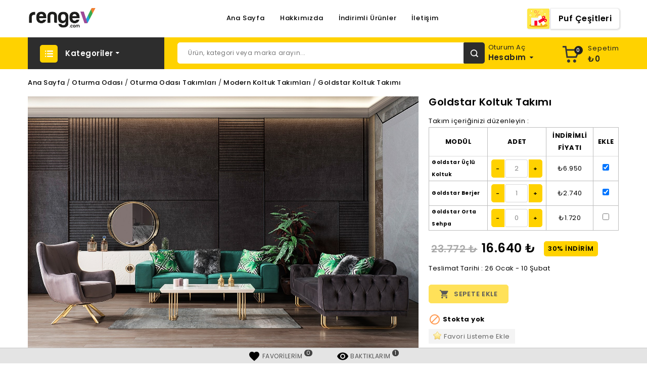

--- FILE ---
content_type: text/html; charset=utf-8
request_url: https://www.rengev.com/Modern-Koltuk-Takimlari/294-Goldstar-Koltuk-Takimi.html
body_size: 50953
content:
<!doctype html>
<html lang="tr">

  <head>
    
      
<meta charset="utf-8">


<meta http-equiv="x-ua-compatible" content="ie=edge">



  <link rel="canonical" href="https://www.rengev.com/Modern-Koltuk-Takimlari/294-Goldstar-Koltuk-Takimi.html">

  <title>Goldstar Koltuk Takımı Fiyatı</title>
  <meta name="description" content="Metalin koltuk takımıyla birleşmesi üstün kalite ve ince işçilik ile Goldstar Koltuk takımında. Üstelik Rengev güvencesiyle Ücretsiz Teslimat ve Kurulum.">
  <meta name="keywords" content="">
      
                  <link rel="alternate" href="https://www.rengev.com/Modern-Koltuk-Takimlari/294-Goldstar-Koltuk-Takimi.html" hreflang="tr-tr">
        



<meta name="viewport" content="width=device-width, initial-scale=1">



<link rel="icon" type="image/vnd.microsoft.icon" href="/img/favicon.ico?1623826925">
<link rel="shortcut icon" type="image/x-icon" href="/img/favicon.ico?1623826925">

<!-- Templatemela added -->

<link href="https://fonts.googleapis.com/css?family=Open+Sans:400,400i,600,600i,700,700i,800,800i" rel="stylesheet"> 
<link href="https://fonts.googleapis.com/css?family=Poppins:100,100i,200,200i,300,300i,400,400i,500,500i,600,600i,700,700i,800,800i,900,900i" rel="stylesheet"> 
<link href="https://fonts.googleapis.com/css?family=Oswald:400,500,600,700" rel="stylesheet"> 



    <link rel="stylesheet" href="https://www.rengev.com/themes/rengev/assets/css/theme.css" type="text/css" media="all">
  <link rel="stylesheet" href="https://www.rengev.com/themes/rengev/assets/css/font-awesome.css" type="text/css" media="all">
  <link rel="stylesheet" href="https://www.rengev.com/modules/blockreassurance/views/dist/front.css" type="text/css" media="all">
  <link rel="stylesheet" href="https://www.rengev.com/modules/lampul/views/css/lampulfront.css" type="text/css" media="all">
  <link rel="stylesheet" href="https://www.rengev.com/modules/psproductcountdown/views/css/psproductcountdown.css" type="text/css" media="all">
  <link rel="stylesheet" href="https://www.rengev.com/modules/psproductcountdown/views/css/themes/1.7/1-simple.css" type="text/css" media="all">
  <link rel="stylesheet" href="https://www.rengev.com/modules/psblog/views/css/psblog.css" type="text/css" media="all">
  <link rel="stylesheet" href="https://www.rengev.com/modules/psblog/views/css/lightbox.css" type="text/css" media="all">
  <link rel="stylesheet" href="https://www.rengev.com/modules/codwfeeplus/views/css/style-front_17.css" type="text/css" media="all">
  <link rel="stylesheet" href="https://www.rengev.com/modules/saveforlater/views/css/front_bar.css" type="text/css" media="all">
  <link rel="stylesheet" href="https://www.rengev.com/modules/saveforlater/views/css/display_shorlist_link.css" type="text/css" media="all">
  <link rel="stylesheet" href="https://www.rengev.com/modules/infinitescroll/views/css/infinitescroll.css" type="text/css" media="all">
  <link rel="stylesheet" href="https://www.rengev.com/js/jquery/ui/themes/base/minified/jquery-ui.min.css" type="text/css" media="all">
  <link rel="stylesheet" href="https://www.rengev.com/js/jquery/ui/themes/base/minified/jquery.ui.theme.min.css" type="text/css" media="all">
  <link rel="stylesheet" href="https://www.rengev.com/modules/tm_verticalmenu/views/css/tm_verticalmenu.css" type="text/css" media="all">
  <link rel="stylesheet" href="https://www.rengev.com/modules/tm_categorylist/views/css/tmcategorylist.css" type="text/css" media="all">
  <link rel="stylesheet" href="https://www.rengev.com/modules/tm_imageslider/views/css/flexslider.css" type="text/css" media="all">
  <link rel="stylesheet" href="https://www.rengev.com/js/jquery/ui/themes/base/jquery.ui.core.css" type="text/css" media="all">
  <link rel="stylesheet" href="https://www.rengev.com/modules/pm_advancedsearch4/views/css/pm_advancedsearch4-17.css" type="text/css" media="all">
  <link rel="stylesheet" href="https://www.rengev.com/modules/pm_advancedsearch4/views/css/pm_advancedsearch4_dynamic.css" type="text/css" media="all">
  <link rel="stylesheet" href="https://www.rengev.com/modules/pm_advancedsearch4/views/css/chosen/chosen.min.css" type="text/css" media="all">
  <link rel="stylesheet" href="https://www.rengev.com/themes/rengev/assets/css/custom.css" type="text/css" media="all">
  <link rel="stylesheet" href="https://www.rengev.com/js/jquery/plugins/fancybox/jquery.fancybox.css" type="text/css" media="all">




  

  <script type="text/javascript">
        var ASPath = "\/modules\/pm_advancedsearch4\/";
        var ASSearchUrl = "https:\/\/www.rengev.com\/module\/pm_advancedsearch4\/advancedsearch4";
        var as4_orderBySalesAsc = "Sales: Lower first";
        var as4_orderBySalesDesc = "Sales: Highest first";
        var codwfeeplus_codproductid = "585";
        var codwfeeplus_codproductreference = "COD";
        var codwfeeplus_is17 = true;
        var prestashop = {"cart":{"products":[],"totals":{"total":{"type":"total","label":"Toplam","amount":0,"value":"\u20ba0"},"total_including_tax":{"type":"total","label":"Toplam (KDV dahil)","amount":0,"value":"\u20ba0"},"total_excluding_tax":{"type":"total","label":"Toplam (KDV hari\u00e7)","amount":0,"value":"\u20ba0"}},"subtotals":{"products":{"type":"products","label":"Alt Toplam","amount":0,"value":"\u20ba0"},"discounts":null,"shipping":{"type":"shipping","label":"Teslimat \u00dccreti","amount":0,"value":"\u00dccretsiz"},"tax":null},"products_count":0,"summary_string":"0 \u00f6\u011fe","vouchers":{"allowed":1,"added":[]},"discounts":[],"minimalPurchase":0,"minimalPurchaseRequired":""},"currency":{"name":"T\u00fcrk Liras\u0131","iso_code":"TRY","iso_code_num":"949","sign":"\u20ba"},"customer":{"lastname":null,"firstname":null,"email":null,"birthday":null,"newsletter":null,"newsletter_date_add":null,"optin":null,"website":null,"company":null,"siret":null,"ape":null,"is_logged":false,"gender":{"type":null,"name":null},"addresses":[]},"language":{"name":"T\u00fcrk\u00e7e (Turkish)","iso_code":"tr","locale":"tr-TR","language_code":"tr-tr","is_rtl":"0","date_format_lite":"Y-m-d","date_format_full":"Y-m-d H:i:s","id":1},"page":{"title":"","canonical":null,"meta":{"title":"Goldstar Koltuk Tak\u0131m\u0131 Fiyat\u0131","description":"Metalin koltuk tak\u0131m\u0131yla birle\u015fmesi \u00fcst\u00fcn kalite ve ince i\u015f\u00e7ilik ile Goldstar Koltuk tak\u0131m\u0131nda. \u00dcstelik Rengev g\u00fcvencesiyle \u00dccretsiz Teslimat ve Kurulum.","keywords":"","robots":"index"},"page_name":"product","body_classes":{"lang-tr":true,"lang-rtl":false,"country-TR":true,"currency-TRY":true,"layout-full-width":true,"page-product":true,"tax-display-enabled":true,"product-id-294":true,"product-Goldstar Koltuk Tak\u0131m\u0131":true,"product-id-category-39":true,"product-id-manufacturer-0":true,"product-id-supplier-0":true,"product-available-for-order":true},"admin_notifications":[]},"shop":{"name":"Rengev","logo":"\/img\/rengev-logo-1623826859.jpg","stores_icon":"\/img\/logo_stores.png","favicon":"\/img\/favicon.ico"},"urls":{"base_url":"https:\/\/www.rengev.com\/","current_url":"https:\/\/www.rengev.com\/Modern-Koltuk-Takimlari\/294-Goldstar-Koltuk-Takimi.html","shop_domain_url":"https:\/\/www.rengev.com","img_ps_url":"https:\/\/www.rengev.com\/img\/","img_cat_url":"https:\/\/www.rengev.com\/img\/c\/","img_lang_url":"https:\/\/www.rengev.com\/img\/l\/","img_prod_url":"https:\/\/www.rengev.com\/img\/p\/","img_manu_url":"https:\/\/www.rengev.com\/img\/m\/","img_sup_url":"https:\/\/www.rengev.com\/img\/su\/","img_ship_url":"https:\/\/www.rengev.com\/img\/s\/","img_store_url":"https:\/\/www.rengev.com\/img\/st\/","img_col_url":"https:\/\/www.rengev.com\/img\/co\/","img_url":"https:\/\/www.rengev.com\/themes\/rengev\/assets\/img\/","css_url":"https:\/\/www.rengev.com\/themes\/rengev\/assets\/css\/","js_url":"https:\/\/www.rengev.com\/themes\/rengev\/assets\/js\/","pic_url":"https:\/\/www.rengev.com\/upload\/","pages":{"address":"https:\/\/www.rengev.com\/adres","addresses":"https:\/\/www.rengev.com\/adresler","authentication":"https:\/\/www.rengev.com\/oturum-ac","cart":"https:\/\/www.rengev.com\/sepet","category":"https:\/\/www.rengev.com\/index.php?controller=category","cms":"https:\/\/www.rengev.com\/index.php?controller=cms","contact":"https:\/\/www.rengev.com\/bize-ulasin","discount":"https:\/\/www.rengev.com\/indirim","guest_tracking":"https:\/\/www.rengev.com\/ziyaretci-takibi","history":"https:\/\/www.rengev.com\/siparis-gecmisi","identity":"https:\/\/www.rengev.com\/kimlik","index":"https:\/\/www.rengev.com\/","my_account":"https:\/\/www.rengev.com\/hesabim","order_confirmation":"https:\/\/www.rengev.com\/siparis-onayi","order_detail":"https:\/\/www.rengev.com\/index.php?controller=order-detail","order_follow":"https:\/\/www.rengev.com\/siparis-takip","order":"https:\/\/www.rengev.com\/sipari\u015f vermi\u015f olmal\u0131s\u0131n\u0131z","order_return":"https:\/\/www.rengev.com\/index.php?controller=order-return","order_slip":"https:\/\/www.rengev.com\/kredi-fisi","pagenotfound":"https:\/\/www.rengev.com\/sayfa-bulunamadi","password":"https:\/\/www.rengev.com\/sifre-kurtarma","pdf_invoice":"https:\/\/www.rengev.com\/index.php?controller=pdf-invoice","pdf_order_return":"https:\/\/www.rengev.com\/index.php?controller=pdf-order-return","pdf_order_slip":"https:\/\/www.rengev.com\/index.php?controller=pdf-order-slip","prices_drop":"https:\/\/www.rengev.com\/fiyati-dusenler","product":"https:\/\/www.rengev.com\/index.php?controller=product","search":"https:\/\/www.rengev.com\/arama","sitemap":"https:\/\/www.rengev.com\/site haritas\u0131","stores":"https:\/\/www.rengev.com\/magazalar","supplier":"https:\/\/www.rengev.com\/tedarikci","register":"https:\/\/www.rengev.com\/oturum-ac?create_account=1","order_login":"https:\/\/www.rengev.com\/sipari\u015f vermi\u015f olmal\u0131s\u0131n\u0131z?login=1"},"alternative_langs":{"tr-tr":"https:\/\/www.rengev.com\/Modern-Koltuk-Takimlari\/294-Goldstar-Koltuk-Takimi.html"},"theme_assets":"\/themes\/rengev\/assets\/","actions":{"logout":"https:\/\/www.rengev.com\/?mylogout="},"no_picture_image":{"bySize":{"cart_default":{"url":"https:\/\/www.rengev.com\/img\/p\/tr-default-cart_default.jpg","width":85,"height":55},"small_default":{"url":"https:\/\/www.rengev.com\/img\/p\/tr-default-small_default.jpg","width":85,"height":55},"home_default":{"url":"https:\/\/www.rengev.com\/img\/p\/tr-default-home_default.jpg","width":370,"height":245},"medium_default":{"url":"https:\/\/www.rengev.com\/img\/p\/tr-default-medium_default.jpg","width":570,"height":377},"large_default":{"url":"https:\/\/www.rengev.com\/img\/p\/tr-default-large_default.jpg","width":1500,"height":993}},"small":{"url":"https:\/\/www.rengev.com\/img\/p\/tr-default-cart_default.jpg","width":85,"height":55},"medium":{"url":"https:\/\/www.rengev.com\/img\/p\/tr-default-home_default.jpg","width":370,"height":245},"large":{"url":"https:\/\/www.rengev.com\/img\/p\/tr-default-large_default.jpg","width":1500,"height":993},"legend":""}},"configuration":{"display_taxes_label":true,"display_prices_tax_incl":true,"is_catalog":false,"show_prices":true,"opt_in":{"partner":false},"quantity_discount":{"type":"discount","label":"\u0130ndirim"},"voucher_enabled":1,"return_enabled":0},"field_required":[],"breadcrumb":{"links":[{"title":"Ana Sayfa","url":"https:\/\/www.rengev.com\/"},{"title":"Oturma Odas\u0131","url":"https:\/\/www.rengev.com\/15-Oturma-Odasi"},{"title":"Oturma Odas\u0131 Tak\u0131mlar\u0131","url":"https:\/\/www.rengev.com\/37-Oturma-Odasi-Takimlari"},{"title":"Modern Koltuk Tak\u0131mlar\u0131","url":"https:\/\/www.rengev.com\/39-Modern-Koltuk-Takimlari"},{"title":"Goldstar Koltuk Tak\u0131m\u0131","url":"https:\/\/www.rengev.com\/Modern-Koltuk-Takimlari\/294-Goldstar-Koltuk-Takimi.html"}],"count":5},"link":{"protocol_link":"https:\/\/","protocol_content":"https:\/\/"},"time":1769013703,"static_token":"aedd3acc9ed4b8cea5b8f1b5f65ea0c2","token":"b6b2e66bdfd411ae270c65651caf2b40"};
        var prestashopFacebookAjaxController = "https:\/\/www.rengev.com\/module\/ps_facebook\/Ajax";
        var psemailsubscription_subscription = "https:\/\/www.rengev.com\/module\/ps_emailsubscription\/subscription";
        var psr_icon_color = "#F19D76";
      </script>



  <!-- emarketing start -->





<!-- emarketing end --><!-- module psproductcountdown start -->
<script type="text/javascript">
        var pspc_labels = ['days', 'hours', 'minutes', 'seconds'];
    var pspc_labels_lang = {
        'days': 'days',
        'hours': 'hours',
        'minutes': 'minutes',
        'seconds': 'seconds'
    };
        var pspc_show_weeks = 0;
    var pspc_psv = 1.7;
</script>
<!-- module psproductcountdown end -->
<script type="text/javascript">
	(window.gaDevIds=window.gaDevIds||[]).push('d6YPbH');
	(function(i,s,o,g,r,a,m){i['GoogleAnalyticsObject']=r;i[r]=i[r]||function(){
	(i[r].q=i[r].q||[]).push(arguments)},i[r].l=1*new Date();a=s.createElement(o),
	m=s.getElementsByTagName(o)[0];a.async=1;a.src=g;m.parentNode.insertBefore(a,m)
	})(window,document,'script','https://www.google-analytics.com/analytics.js','ga');

            ga('create', 'UA-158117458-1', 'auto');
                        ga('send', 'pageview');
    
    ga('require', 'ec');
</script>





    
  <meta property="og:type" content="product">
  <meta property="og:url" content="https://www.rengev.com/Modern-Koltuk-Takimlari/294-Goldstar-Koltuk-Takimi.html">
  <meta property="og:title" content="Goldstar Koltuk Takımı Fiyatı">
  <meta property="og:site_name" content="Rengev">
  <meta property="og:description" content="Metalin koltuk takımıyla birleşmesi üstün kalite ve ince işçilik ile Goldstar Koltuk takımında. Üstelik Rengev güvencesiyle Ücretsiz Teslimat ve Kurulum.">
  <meta property="og:image" content="https://www.rengev.com/636-large_default/Goldstar-Koltuk-Takimi.jpg">
  <meta property="product:pretax_price:amount" content="15407">
  <meta property="product:pretax_price:currency" content="TRY">
  <meta property="product:price:amount" content="16640">
  <meta property="product:price:currency" content="TRY">
  
  </head>

  <body id="product" class="lang-tr country-tr currency-try layout-full-width page-product tax-display-enabled product-id-294 product-goldstar-koltuk-takimi product-id-category-39 product-id-manufacturer-0 product-id-supplier-0 product-available-for-order">

    
    
    

    <main>
      
              

      <header id="header">
        
          
  <div class="header-banner">
    
  </div>



<nav class="header-nav">
	<div class="container">

		<div class="hidden-md-down">
			<div class="left-nav">
				
			</div>
			
			<div class="right-nav">
				<!-- Block links module -->
<div id="links_block_top" class="block links">
	<h3 class="h3 title_block ">
		<i class="material-icons"></i>
	</h3>
	
		
	<ul id="tm_toplink" class="block_content">
			 
			<li>
				<a href="https://www.rengev.com" title="Ana Sayfa" >Ana Sayfa</a></li>
					 
			<li>
				<a href="https://www.rengev.com/icerik/4-hakkimizda" title="Hakkımızda" >Hakkımızda</a></li>
					 
			<li>
				<a href="https://www.rengev.com/81-indirimli-urunler" title="İndirimli Ürünler" >İndirimli Ürünler</a></li>
					 
			<li>
				<a href="https://www.rengev.com/bize-ulasin" title="İletişim" >İletişim</a></li>
				</ul>
</div>
<!-- /Block links module -->

			</div>
		</div>
		
			<div class="hidden-lg-up text-xs-center mobile">
				<div class="text-xs-left mobile hidden-lg-up mobile-menu">
			  <div class="menu-container">
			    <div class="menu-icon">
			     <div class="cat-title"> <i class="material-icons menu-open">&#xE5D2;</i></div>
			    </div>

			</div>
			<div class="top-logo" id="_mobile_logo"></div>
			<div class="pull-xs-right" id="_mobile_cart"></div>
			<div class="pull-xs-right" id="_mobile_user_info"></div>
			
			<div class="right-nav">
				<!-- Block links module -->
<div id="links_block_top" class="block links">
	<h3 class="h3 title_block ">
		<i class="material-icons"></i>
	</h3>
	
		
	<ul id="tm_toplink" class="block_content">
			 
			<li>
				<a href="https://www.rengev.com" title="Ana Sayfa" >Ana Sayfa</a></li>
					 
			<li>
				<a href="https://www.rengev.com/icerik/4-hakkimizda" title="Hakkımızda" >Hakkımızda</a></li>
					 
			<li>
				<a href="https://www.rengev.com/81-indirimli-urunler" title="İndirimli Ürünler" >İndirimli Ürünler</a></li>
					 
			<li>
				<a href="https://www.rengev.com/bize-ulasin" title="İletişim" >İletişim</a></li>
				</ul>
</div>
<!-- /Block links module -->

			</div>
			<div class="clearfix"></div>
		</div>
        
	</div>
</nav>



	<div class="header-top">
		<div class="header-div">
		<div class="container">
		        	<div class="header_logo hidden-md-down" id="_desktop_logo">
                 <a href="https://www.rengev.com/">
                  <img class="logo img-responsive" src="/img/rengev-logo-1623826859.jpg" alt="Rengev">
                </a>
            			</div>
		
			<!-- Block search module TOP -->

<div id="search_widget" class="col-lg-4 col-md-5 col-sm-12 search-widget" data-search-controller-url="//www.rengev.com/arama">
		<span class="search_button"></span>
	<div class="searchtoggle">

<form method="get" action="//www.rengev.com/arama">
		<input type="hidden" name="controller" value="search">
		<input type="text" name="s" value="" placeholder="Ürün, kategori veya marka arayın..." aria-label="Ara">
		<button type="submit">
			<div class="submit-text">search</div>
			<!--<i class="material-icons search">&#xE8B6;</i>-->
		</button>
	</form>
</div>

</div>

<!-- /Block search module TOP -->
<div id="tmnav1cmsblock">
  <div class="offer-content">
<div class="offer-image"></div>
<div class="offer-inner">
<div class="offer_title"><a href="https://www.rengev.com/64-Puflar">Puf Çeşitleri</a></div>
</div>
</div>
</div>
<!-- Block links module -->
<div id="links_block_top" class="block links">
	<h3 class="h3 title_block ">
		<i class="material-icons"></i>
	</h3>
	
		
	<ul id="tm_toplink" class="block_content">
			 
			<li>
				<a href="https://www.rengev.com" title="Ana Sayfa" >Ana Sayfa</a></li>
					 
			<li>
				<a href="https://www.rengev.com/icerik/4-hakkimizda" title="Hakkımızda" >Hakkımızda</a></li>
					 
			<li>
				<a href="https://www.rengev.com/81-indirimli-urunler" title="İndirimli Ürünler" >İndirimli Ürünler</a></li>
					 
			<li>
				<a href="https://www.rengev.com/bize-ulasin" title="İletişim" >İletişim</a></li>
				</ul>
</div>
<!-- /Block links module -->
<script type="text/javascript">
    var sry_txt = "";
    var no_sfl_data = "Henüz Favori Listenize Ürün Eklemediniz.";
    var no_rviewed_data = "Henüz Bir Ürün Detayına Bakmadınız";
    var try_again_msg = "Henüz Favori Listenize Ürün Eklemediniz.";
    var request_failed_msg = "İşlem hatası";
    var product_remove_msg = "Ürün Listeden Silinirken Hata Oluştu.";
    var ajaxurl = "https://www.rengev.com/module/saveforlater/ajaxhandler";     var buy_button_background = '#134baa';
    var saveforlater_enable = 1;
    var loader_image = "https://www.rengev.com/modules/saveforlater/views/img/loading.gif";     var sfl_already_added_products = [];  //to be add
            sfl_already_added_products.push(0);
        var sfl_shortlist_text= "Favori Listeme Ekle";
    var sfl_already_added_text= "Favori Listenize Eklendi";
</script>
<div id='sfl_add_product'> 
    <input type="hidden" name="sfl_shortproduct_id" id='sfl_shortproduct_id' value="0">
</div>


<style>
    .bar_item .stored-settings
    {
        -moz-box-shadow: 0 0 0 4px #dedede;
        -webkit-box-shadow: 0 0 0 4px #dedede;
        box-shadow: 0 0 0 4px #dedede;
    }
    .bar_item #recommend_popup
    {
        -moz-box-shadow: 0 0 0 4px #dedede;
        -webkit-box-shadow: 0 0 0 4px #dedede;
        box-shadow: 0 0 0 4px #dedede;
    }
</style>

    <div class="bottom_bar" style="background: #e4e4e4 ">
                    <span class='bar_item'>
                <span class='velsof_item' id="border_short">
                    <i class="material-icons">&#xe87d;</i>
                    <span class="bar_text">Favorilerim</span>
                    <span class="circleCount" id="shortlist_count" style="visibility: visible;">0</span>
                </span>
                <span class="velsof_popup stored-settings" id="short_popup">
                    <div class="headers">
                        <div class="main_header">
                            <label style='color: #000000;  '>Favorilerim</label>
                            <span class="list_count" id="short_count">(<label>0</label>)</span>
                            <a title="Kapat" id="hide_short" class="close_popup"></a>
                        </div>
                    </div>
                    <div class="velsof_product_list" id="velsof_list">
                        <div class="velsof_container">
                            <div class="ajax_loader">
                                <div id="loading_img" align="center">
                                    <img src="https://www.rengev.com/modules/saveforlater/views/img/loading.gif" style="opacity: 1;">                                 </div>
                            </div>
                                                            <div class="no_data">
                                    <span></span><br>
                                    Henüz Favori Listenize Ürün Eklemediniz.
                                </div>
                                        
                        </div>        
                    </div>
                </span>
            </span>
                
                    <span class='bar_item'>
                <span class='velsof_item' id="border_recent">
                    <i class="material-icons">&#xe417;</i>
                    <span class="bar_text">Baktıklarım</span>
                    <span class="circleCount" id="recentlist_count" style="visibility: visible;">1</span>
                </span>
                <span class="velsof_popup stored-settings" id="recent_popup">
                    <div class="headers">
                        <div class="main_header">
                            <label style='color: #000000;  '>Baktıklarım</label>
                            <span class="list_count" id="recent_count">(<label>1</label>)</span>
                            <a title="Kapat" id="hide_recent" class="close_popup"></a>
                        </div>
                    </div>
                    <div class="velsof_product_list">
                        <div class="velsof_container">
                            <div class="ajax_loader">
                                <div id="loading_img" align="center">
                                    <img src="https://www.rengev.com/modules/saveforlater/views/img/loading.gif" style="opacity: 1;">                                 </div>
                            </div>
                                                                                                <div id="sfl_recent_viewed_row_294" class="product_item">
                                        <div class="product_image">
                                            <a href="https://www.rengev.com/Modern-Koltuk-Takimlari/294-Goldstar-Koltuk-Takimi.html"><img width="60" src="https://www.rengev.com/636-small_default/Goldstar-Koltuk-Takimi.jpg"></a>                                        </div>
                                        <div class='product_detail'>
                                            <div class='product_title'>
                                                <a href="https://www.rengev.com/Modern-Koltuk-Takimlari/294-Goldstar-Koltuk-Takimi.html">Goldstar Koltuk Takımı</a>                                            </div>
                                            <div class="sfl_product_price">
                                                <div class="product_price">
                                                    <div class="sfl_calculated_price">₺16.640</div>
                                                                                                            <div class="slashed_price">₺23.771</div>
                                                                                                    </div>
                                                                                            </div>
                                            <div class="sfl_clear"></div>
                                            <div class='remove_button remove_product' onclick="removeProductFromList(this, 294, 'rv')"></div>
                                        </div>
                                    </div>
                                                                        
                        </div>        
                    </div>
                </span>
            </span>
                
            </div>


			<div id="mobile_top_menu_wrapper" class="row hidden-lg-up">
			      <div class="mobile-menu-inner">
			        <div class="menu-icon">
			       <div class="cat-title title2">   <i class="material-icons menu-close">&#xE5CD;</i> </div>
			        </div>
			        <div class="js-top-menu mobile" id="_mobile_top_menu"></div>
						<div id="_mobile_currency_selector"></div>
						<div id="_mobile_language_selector"></div>
						<div id="_mobile_contact_link"></div>
					</div>
				</div>
			</div>
		</div>
		<div class="header-top-main bg_main">
			<div class="container">
			 <div id="tm_vertical_menu_top" class="tmvm-contener clearfix col-lg-12  hb-animate-element top-to-bottom">
	
<div class="block-title">
		<div class="menu-icon"></div>
		<div class="menu-title1">Kategoriler</div>
		<i class="material-icons expand-more">&#xE5CF;</i>
		</div>



<div class="menu vertical-menu js-top-menu position-static hidden-sm-down"  id="_desktop_top_menu">
    
  <ul class="row tm_sf-menu top-menu" id="top-menu" data-depth="0"><li  class="category " id="tmcategory-10"><a href="https://www.rengev.com/10-Yatak-Odasi" class="dropdown-item" data-depth="0" >			  <span class="pull-xs-right hidden-lg-up"><span data-target="#top_sub_menu_7742" data-toggle="collapse" class="navbar-toggler collapse-icons"><i class="material-icons add">&#xE313;</i><i class="material-icons remove">&#xE316;</i></span></span>Yatak Odası</a><div  class="popover sub-menu js-sub-menu collapse" id="top_sub_menu_7742">
  <ul class="row tm_sf-menu top-menu"  data-depth="1"><li style="padding-top: 11px;" class="col-lg-6 " id="tmcategory-25"><a href="https://www.rengev.com/25-Uyku-Grubu" class="dropdown-item dropdown-submenu" data-depth="1" >			  <span class="pull-xs-right hidden-lg-up"><span data-target="#top_sub_menu_42677" data-toggle="collapse" class="navbar-toggler collapse-icons"><i class="material-icons add">&#xE313;</i><i class="material-icons remove">&#xE316;</i></span></span>Uyku Grubu</a><div  class="collapse" id="top_sub_menu_42677">
  <ul class="row tm_sf-menu top-menu"  data-depth="2"><li  class="category " id="tmcategory-27"><a href="https://www.rengev.com/27-yataklar" class="dropdown-item" data-depth="2" >Yataklar</a></li><li  class="category " id="tmcategory-26"><a href="https://www.rengev.com/26-Yatak-Baza-ve-Baslik-Setleri" class="dropdown-item" data-depth="2" >Yatak Baza ve Başlık Setleri</a></li></ul></div><div class="menu-images-container"></div></li><li style="padding-top: 11px;" class="col-lg-6 " id="tmcategory-11"><a href="https://www.rengev.com/11-Yatak-Odasi-Takimlari" class="dropdown-item dropdown-submenu" data-depth="1" >			  <span class="pull-xs-right hidden-lg-up"><span data-target="#top_sub_menu_98779" data-toggle="collapse" class="navbar-toggler collapse-icons"><i class="material-icons add">&#xE313;</i><i class="material-icons remove">&#xE316;</i></span></span>Yatak Odası Takımları</a><div  class="collapse" id="top_sub_menu_98779">
  <ul class="row tm_sf-menu top-menu"  data-depth="2"><li  class="category " id="tmcategory-24"><a href="https://www.rengev.com/24-avangart-yatak-odalari" class="dropdown-item" data-depth="2" >Avangart Yatak Odaları</a></li><li  class="category " id="tmcategory-109"><a href="https://www.rengev.com/109-Klasik-Yatak-Odalari" class="dropdown-item" data-depth="2" >Klasik Yatak Odaları</a></li><li  class="category " id="tmcategory-23"><a href="https://www.rengev.com/23-Modern-Yatak-Odalari" class="dropdown-item" data-depth="2" >Modern Yatak Odaları</a></li></ul></div><div class="menu-images-container"></div></li></ul></div><div class="menu-images-container"></div></li><li  class="category " id="tmcategory-14"><a href="https://www.rengev.com/14-Yemek-Odasi" class="dropdown-item" data-depth="0" >			  <span class="pull-xs-right hidden-lg-up"><span data-target="#top_sub_menu_7714" data-toggle="collapse" class="navbar-toggler collapse-icons"><i class="material-icons add">&#xE313;</i><i class="material-icons remove">&#xE316;</i></span></span>Yemek Odası</a><div  class="popover sub-menu js-sub-menu collapse" id="top_sub_menu_7714">
  <ul class="row tm_sf-menu top-menu"  data-depth="1"><li style="padding-top: 11px;" class="col-lg-4 " id="tmcategory-32"><a href="https://www.rengev.com/32-Bank-ve-Bencler" class="dropdown-item dropdown-submenu" data-depth="1" >			  <span class="pull-xs-right hidden-lg-up"><span data-target="#top_sub_menu_35168" data-toggle="collapse" class="navbar-toggler collapse-icons"><i class="material-icons add">&#xE313;</i><i class="material-icons remove">&#xE316;</i></span></span>Bank ve Bençler</a><div  class="collapse" id="top_sub_menu_35168">
  <ul class="row tm_sf-menu top-menu"  data-depth="2"><li  class="category " id="tmcategory-33"><a href="https://www.rengev.com/33-Banklar" class="dropdown-item" data-depth="2" >Banklar</a></li><li  class="category " id="tmcategory-34"><a href="https://www.rengev.com/34-Bencler" class="dropdown-item" data-depth="2" >Bençler</a></li></ul></div><div class="menu-images-container"></div></li><li style="padding-top: 11px;" class="col-lg-4 " id="tmcategory-35"><a href="https://www.rengev.com/35-Yemek-Masasi-ve-Sandalye" class="dropdown-item dropdown-submenu" data-depth="1" >			  <span class="pull-xs-right hidden-lg-up"><span data-target="#top_sub_menu_55356" data-toggle="collapse" class="navbar-toggler collapse-icons"><i class="material-icons add">&#xE313;</i><i class="material-icons remove">&#xE316;</i></span></span>Yemek Masası ve Sandalye</a><div  class="collapse" id="top_sub_menu_55356">
  <ul class="row tm_sf-menu top-menu"  data-depth="2"><li  class="category " id="tmcategory-67"><a href="https://www.rengev.com/67-Masa-Takimlari" class="dropdown-item" data-depth="2" >Masa Takımları</a></li><li  class="category " id="tmcategory-36"><a href="https://www.rengev.com/36-Sandalyeler" class="dropdown-item" data-depth="2" >Sandalyeler</a></li><li  class="category " id="tmcategory-31"><a href="https://www.rengev.com/31-Yemek-Masalari" class="dropdown-item" data-depth="2" >Yemek Masaları</a></li></ul></div><div class="menu-images-container"></div></li><li style="padding-top: 11px;" class="col-lg-4 " id="tmcategory-28"><a href="https://www.rengev.com/28-Yemek-Odasi-Takimlari" class="dropdown-item dropdown-submenu" data-depth="1" >			  <span class="pull-xs-right hidden-lg-up"><span data-target="#top_sub_menu_67573" data-toggle="collapse" class="navbar-toggler collapse-icons"><i class="material-icons add">&#xE313;</i><i class="material-icons remove">&#xE316;</i></span></span>Yemek Odası Takımları</a><div  class="collapse" id="top_sub_menu_67573">
  <ul class="row tm_sf-menu top-menu"  data-depth="2"><li  class="category " id="tmcategory-30"><a href="https://www.rengev.com/30-avangart-yemek-odalari" class="dropdown-item" data-depth="2" >Avangart Yemek Odaları</a></li><li  class="category " id="tmcategory-110"><a href="https://www.rengev.com/110-Klasik-Yemek-Takimlari" class="dropdown-item" data-depth="2" >Klasik Yemek Takımları</a></li><li  class="category " id="tmcategory-29"><a href="https://www.rengev.com/29-Modern-Yemek-Odalari" class="dropdown-item" data-depth="2" >Modern Yemek Odaları</a></li></ul></div><div class="menu-images-container"></div></li></ul></div><div class="menu-images-container"></div></li><li  class="category " id="tmcategory-15"><a href="https://www.rengev.com/15-Oturma-Odasi" class="dropdown-item" data-depth="0" >			  <span class="pull-xs-right hidden-lg-up"><span data-target="#top_sub_menu_70820" data-toggle="collapse" class="navbar-toggler collapse-icons"><i class="material-icons add">&#xE313;</i><i class="material-icons remove">&#xE316;</i></span></span>Oturma Odası</a><div  class="popover sub-menu js-sub-menu collapse" id="top_sub_menu_70820">
  <ul class="row tm_sf-menu top-menu"  data-depth="1"><li style="padding-top: 11px;" class="col-lg-4 " id="tmcategory-59"><a href="https://www.rengev.com/59-Koltuk---Kanepe" class="dropdown-item dropdown-submenu" data-depth="1" >			  <span class="pull-xs-right hidden-lg-up"><span data-target="#top_sub_menu_14804" data-toggle="collapse" class="navbar-toggler collapse-icons"><i class="material-icons add">&#xE313;</i><i class="material-icons remove">&#xE316;</i></span></span>Koltuk / Kanepe</a><div  class="collapse" id="top_sub_menu_14804">
  <ul class="row tm_sf-menu top-menu"  data-depth="2"><li  class="category " id="tmcategory-61"><a href="https://www.rengev.com/61-Ikili-Koltuklar" class="dropdown-item" data-depth="2" >İkili Koltuklar</a></li><li  class="category " id="tmcategory-60"><a href="https://www.rengev.com/60-Uclu-Koltuklar" class="dropdown-item" data-depth="2" >Üçlü Koltuklar</a></li></ul></div><div class="menu-images-container"></div></li><li style="padding-top: 11px;" class="col-lg-4 " id="tmcategory-42"><a href="https://www.rengev.com/42-Kose-Koltuk-Takimlari" class="dropdown-item dropdown-submenu" data-depth="1" >			  <span class="pull-xs-right hidden-lg-up"><span data-target="#top_sub_menu_47629" data-toggle="collapse" class="navbar-toggler collapse-icons"><i class="material-icons add">&#xE313;</i><i class="material-icons remove">&#xE316;</i></span></span>Köşe Koltuk Takımları</a><div  class="collapse" id="top_sub_menu_47629">
  <ul class="row tm_sf-menu top-menu"  data-depth="2"><li  class="category " id="tmcategory-43"><a href="https://www.rengev.com/43-Modern-Kose-Koltuk-Takimlari" class="dropdown-item" data-depth="2" >Modern Köşe Koltuk Takımları</a></li></ul></div><div class="menu-images-container"></div></li><li style="padding-top: 11px;" class="col-lg-4 " id="tmcategory-37"><a href="https://www.rengev.com/37-Oturma-Odasi-Takimlari" class="dropdown-item dropdown-submenu" data-depth="1" >			  <span class="pull-xs-right hidden-lg-up"><span data-target="#top_sub_menu_84537" data-toggle="collapse" class="navbar-toggler collapse-icons"><i class="material-icons add">&#xE313;</i><i class="material-icons remove">&#xE316;</i></span></span>Oturma Odası Takımları</a><div  class="collapse" id="top_sub_menu_84537">
  <ul class="row tm_sf-menu top-menu"  data-depth="2"><li  class="category " id="tmcategory-40"><a href="https://www.rengev.com/40-Avangart-Koltuk-Takimlari" class="dropdown-item" data-depth="2" >Avangart Koltuk Takımları</a></li><li  class="category " id="tmcategory-41"><a href="https://www.rengev.com/41-Klasik-Koltuk-Takimlari" class="dropdown-item" data-depth="2" >Klasik Koltuk Takımları</a></li><li  class="category " id="tmcategory-39"><a href="https://www.rengev.com/39-Modern-Koltuk-Takimlari" class="dropdown-item" data-depth="2" >Modern Koltuk Takımları</a></li></ul></div><div class="menu-images-container"></div></li><li style="padding-top: 11px;" class="col-lg-4 " id="tmcategory-64"><a href="https://www.rengev.com/64-Puflar" class="dropdown-item dropdown-submenu" data-depth="1" >			  <span class="pull-xs-right hidden-lg-up"><span data-target="#top_sub_menu_65957" data-toggle="collapse" class="navbar-toggler collapse-icons"><i class="material-icons add">&#xE313;</i><i class="material-icons remove">&#xE316;</i></span></span>Puflar</a><div  class="collapse" id="top_sub_menu_65957">
  <ul class="row tm_sf-menu top-menu"  data-depth="2"><li  class="category " id="tmcategory-65"><a href="https://www.rengev.com/65-Puf-Cesitleri" class="dropdown-item" data-depth="2" >Puf Çeşitleri</a></li></ul></div><div class="menu-images-container"></div></li><li style="padding-top: 11px;" class="col-lg-4 " id="tmcategory-62"><a href="https://www.rengev.com/62-Tekli-Koltuk-ve-Berjerler" class="dropdown-item dropdown-submenu" data-depth="1" >			  <span class="pull-xs-right hidden-lg-up"><span data-target="#top_sub_menu_17835" data-toggle="collapse" class="navbar-toggler collapse-icons"><i class="material-icons add">&#xE313;</i><i class="material-icons remove">&#xE316;</i></span></span>Tekli Koltuk ve Berjerler</a><div  class="collapse" id="top_sub_menu_17835">
  <ul class="row tm_sf-menu top-menu"  data-depth="2"><li  class="category " id="tmcategory-63"><a href="https://www.rengev.com/63-Berjerler" class="dropdown-item" data-depth="2" >Berjerler</a></li></ul></div><div class="menu-images-container"></div></li></ul></div><div class="menu-images-container"></div></li><li  class="category " id="tmcategory-16"><a href="https://www.rengev.com/16-Sehpalar" class="dropdown-item" data-depth="0" >			  <span class="pull-xs-right hidden-lg-up"><span data-target="#top_sub_menu_64569" data-toggle="collapse" class="navbar-toggler collapse-icons"><i class="material-icons add">&#xE313;</i><i class="material-icons remove">&#xE316;</i></span></span>Sehpalar</a><div  class="popover sub-menu js-sub-menu collapse" id="top_sub_menu_64569">
  <ul class="row tm_sf-menu top-menu"  data-depth="1"><li style="padding-top: 11px;" class="col-lg-12 " id="tmcategory-44"><a href="https://www.rengev.com/44-Sehpa-Cesitleri" class="dropdown-item dropdown-submenu" data-depth="1" >			  <span class="pull-xs-right hidden-lg-up"><span data-target="#top_sub_menu_51804" data-toggle="collapse" class="navbar-toggler collapse-icons"><i class="material-icons add">&#xE313;</i><i class="material-icons remove">&#xE316;</i></span></span>Sehpa Çeşitleri</a><div  class="collapse" id="top_sub_menu_51804">
  <ul class="row tm_sf-menu top-menu"  data-depth="2"><li  class="category " id="tmcategory-104"><a href="https://www.rengev.com/104-Laptop-Sehpalari" class="dropdown-item" data-depth="2" >Laptop Sehpaları</a></li><li  class="category " id="tmcategory-45"><a href="https://www.rengev.com/45-Orta-Sehpalar" class="dropdown-item" data-depth="2" >Orta Sehpalar</a></li><li  class="category " id="tmcategory-47"><a href="https://www.rengev.com/47-Yan-Sehpalar" class="dropdown-item" data-depth="2" >Yan Sehpalar</a></li><li  class="category " id="tmcategory-46"><a href="https://www.rengev.com/46-Zigon-Sehpalar" class="dropdown-item" data-depth="2" >Zigon Sehpalar</a></li></ul></div><div class="menu-images-container"></div></li></ul></div><div class="menu-images-container"></div></li><li  class="category " id="tmcategory-17"><a href="https://www.rengev.com/17-Dekorasyon-Urunleri" class="dropdown-item" data-depth="0" >			  <span class="pull-xs-right hidden-lg-up"><span data-target="#top_sub_menu_21689" data-toggle="collapse" class="navbar-toggler collapse-icons"><i class="material-icons add">&#xE313;</i><i class="material-icons remove">&#xE316;</i></span></span>Dekorasyon Ürünleri</a><div  class="popover sub-menu js-sub-menu collapse" id="top_sub_menu_21689">
  <ul class="row tm_sf-menu top-menu"  data-depth="1"><li style="padding-top: 11px;" class="col-lg-4 " id="tmcategory-68"><a href="https://www.rengev.com/68-Mobilya-Aksesuarlari" class="dropdown-item dropdown-submenu" data-depth="1" >			  <span class="pull-xs-right hidden-lg-up"><span data-target="#top_sub_menu_22928" data-toggle="collapse" class="navbar-toggler collapse-icons"><i class="material-icons add">&#xE313;</i><i class="material-icons remove">&#xE316;</i></span></span>Mobilya Aksesuarları</a><div  class="collapse" id="top_sub_menu_22928">
  <ul class="row tm_sf-menu top-menu"  data-depth="2"><li  class="category " id="tmcategory-105"><a href="https://www.rengev.com/105-Merdivenler" class="dropdown-item" data-depth="2" >Merdivenler</a></li></ul></div><div class="menu-images-container"></div></li><li style="padding-top: 11px;" class="col-lg-4 " id="tmcategory-55"><a href="https://www.rengev.com/55-Kitaplik-ve-Raflar" class="dropdown-item dropdown-submenu" data-depth="1" >Kitaplık ve Raflar</a></li><li style="padding-top: 11px;" class="col-lg-4 " id="tmcategory-56"><a href="https://www.rengev.com/56-Aynalar" class="dropdown-item dropdown-submenu" data-depth="1" >Aynalar</a></li></ul></div><div class="menu-images-container"></div></li><li  class="category " id="tmcategory-18"><a href="https://www.rengev.com/18-Aydinlatma" class="dropdown-item" data-depth="0" >			  <span class="pull-xs-right hidden-lg-up"><span data-target="#top_sub_menu_74176" data-toggle="collapse" class="navbar-toggler collapse-icons"><i class="material-icons add">&#xE313;</i><i class="material-icons remove">&#xE316;</i></span></span>Aydınlatma</a><div  class="popover sub-menu js-sub-menu collapse" id="top_sub_menu_74176">
  <ul class="row tm_sf-menu top-menu"  data-depth="1"><li style="padding-top: 11px;" class="col-lg-4 " id="tmcategory-48"><a href="https://www.rengev.com/48-tavan-aydinlatma" class="dropdown-item dropdown-submenu" data-depth="1" >Tavan Aydınlatma</a></li><li style="padding-top: 11px;" class="col-lg-4 " id="tmcategory-49"><a href="https://www.rengev.com/49-Lambader" class="dropdown-item dropdown-submenu" data-depth="1" >			  <span class="pull-xs-right hidden-lg-up"><span data-target="#top_sub_menu_74751" data-toggle="collapse" class="navbar-toggler collapse-icons"><i class="material-icons add">&#xE313;</i><i class="material-icons remove">&#xE316;</i></span></span>Lambader</a><div  class="collapse" id="top_sub_menu_74751">
  <ul class="row tm_sf-menu top-menu"  data-depth="2"><li  class="category " id="tmcategory-52"><a href="https://www.rengev.com/52-metal-lambader" class="dropdown-item" data-depth="2" >Metal Lambader</a></li><li  class="category " id="tmcategory-51"><a href="https://www.rengev.com/51-Ahsap-Lambader" class="dropdown-item" data-depth="2" >Ahşap Lambader</a></li></ul></div><div class="menu-images-container"></div></li><li style="padding-top: 11px;" class="col-lg-4 " id="tmcategory-50"><a href="https://www.rengev.com/50-Masaustu-Aydinlatma" class="dropdown-item dropdown-submenu" data-depth="1" >			  <span class="pull-xs-right hidden-lg-up"><span data-target="#top_sub_menu_58171" data-toggle="collapse" class="navbar-toggler collapse-icons"><i class="material-icons add">&#xE313;</i><i class="material-icons remove">&#xE316;</i></span></span>Masaüstü Aydınlatma</a><div  class="collapse" id="top_sub_menu_58171">
  <ul class="row tm_sf-menu top-menu"  data-depth="2"><li  class="category " id="tmcategory-54"><a href="https://www.rengev.com/54-masa-lambasi" class="dropdown-item" data-depth="2" >Masa Lambası</a></li><li  class="category " id="tmcategory-53"><a href="https://www.rengev.com/53-Abajur" class="dropdown-item" data-depth="2" >Abajur</a></li></ul></div><div class="menu-images-container"></div></li></ul></div><div class="menu-images-container"></div></li><li  class="category " id="tmcategory-19"><a href="https://www.rengev.com/19-Ev-Tekstili-ve-Mutfak" class="dropdown-item" data-depth="0" >			  <span class="pull-xs-right hidden-lg-up"><span data-target="#top_sub_menu_10455" data-toggle="collapse" class="navbar-toggler collapse-icons"><i class="material-icons add">&#xE313;</i><i class="material-icons remove">&#xE316;</i></span></span>Ev Tekstili ve Mutfak</a><div  class="popover sub-menu js-sub-menu collapse" id="top_sub_menu_10455">
  <ul class="row tm_sf-menu top-menu"  data-depth="1"><li style="padding-top: 11px;" class="col-lg-12 " id="tmcategory-99"><a href="https://www.rengev.com/99-Ev-Tekstili" class="dropdown-item dropdown-submenu" data-depth="1" >			  <span class="pull-xs-right hidden-lg-up"><span data-target="#top_sub_menu_67799" data-toggle="collapse" class="navbar-toggler collapse-icons"><i class="material-icons add">&#xE313;</i><i class="material-icons remove">&#xE316;</i></span></span>Ev Tekstili</a><div  class="collapse" id="top_sub_menu_67799">
  <ul class="row tm_sf-menu top-menu"  data-depth="2"><li  class="category " id="tmcategory-100"><a href="https://www.rengev.com/100-Kirlentler" class="dropdown-item" data-depth="2" >Kırlentler</a></li><li  class="category " id="tmcategory-106"><a href="https://www.rengev.com/106-Yorgan-Setleri" class="dropdown-item" data-depth="2" >Yorgan Setleri</a></li></ul></div><div class="menu-images-container"></div></li></ul></div><div class="menu-images-container"></div></li><li  class="category " id="tmcategory-20"><a href="https://www.rengev.com/20-Duvar-Uniteleri" class="dropdown-item" data-depth="0" >			  <span class="pull-xs-right hidden-lg-up"><span data-target="#top_sub_menu_27808" data-toggle="collapse" class="navbar-toggler collapse-icons"><i class="material-icons add">&#xE313;</i><i class="material-icons remove">&#xE316;</i></span></span>Duvar Üniteleri</a><div  class="popover sub-menu js-sub-menu collapse" id="top_sub_menu_27808">
  <ul class="row tm_sf-menu top-menu"  data-depth="1"><li style="padding-top: 11px;" class="col-lg-6 " id="tmcategory-107"><a href="https://www.rengev.com/107-Tv-Sehpalari" class="dropdown-item dropdown-submenu" data-depth="1" >			  <span class="pull-xs-right hidden-lg-up"><span data-target="#top_sub_menu_20384" data-toggle="collapse" class="navbar-toggler collapse-icons"><i class="material-icons add">&#xE313;</i><i class="material-icons remove">&#xE316;</i></span></span>Tv Sehpaları</a><div  class="collapse" id="top_sub_menu_20384">
  <ul class="row tm_sf-menu top-menu"  data-depth="2"><li  class="category " id="tmcategory-108"><a href="https://www.rengev.com/108-Tv-Sehpa-Cesitleri" class="dropdown-item" data-depth="2" >Tv Sehpa Çeşitleri</a></li></ul></div><div class="menu-images-container"></div></li><li style="padding-top: 11px;" class="col-lg-6 " id="tmcategory-57"><a href="https://www.rengev.com/57-Tv-Uniteleri" class="dropdown-item dropdown-submenu" data-depth="1" >Tv Üniteleri</a></li></ul></div><div class="menu-images-container"></div></li><li  class="category " id="tmcategory-21"><a href="https://www.rengev.com/21-bebek-ve-genc-odasi" class="dropdown-item" data-depth="0" >Bebek ve Genç Odası</a></li><li  class="category " id="tmcategory-22"><a href="https://www.rengev.com/22-antre-urunleri" class="dropdown-item" data-depth="0" >			  <span class="pull-xs-right hidden-lg-up"><span data-target="#top_sub_menu_80198" data-toggle="collapse" class="navbar-toggler collapse-icons"><i class="material-icons add">&#xE313;</i><i class="material-icons remove">&#xE316;</i></span></span>Antre Ürünleri</a><div  class="popover sub-menu js-sub-menu collapse" id="top_sub_menu_80198">
  <ul class="row tm_sf-menu top-menu"  data-depth="1"><li style="padding-top: 11px;" class="col-lg-12 " id="tmcategory-66"><a href="https://www.rengev.com/66-dresuarlar" class="dropdown-item dropdown-submenu" data-depth="1" >Dresuarlar</a></li></ul></div><div class="menu-images-container"></div></li></ul>
</div>

</div><div id="_desktop_cart">
  <div class="blockcart cart-preview inactive" data-refresh-url="//www.rengev.com/module/ps_shoppingcart/ajax">
    <div class="header blockcart-header dropdown js-dropdown">
	
		<a rel="nofollow" href="//www.rengev.com/sepet?action=show" > 
			<div class="cart-image">
				<div id="bgimage"></div>
			<i class="material-icons shopping-cart">shopping_cart</i>
			<span class="cart-products-count">0</span>
			</div>
			<div class="cart-price">
			<span class="hidden-md-down cart">Sepetim</span>
			<!-- <i class="hidden-md-down material-icons expand-more">&#xE5C5;</i> -->
				<span class="hidden-md-down value">₺0</span>
				</div>
			
		</a>
	
		
	      </div>
  </div>
</div>
<div id="_desktop_user_info">
  <div class="tm_userinfotitle">Oturum Aç</div>
  <div class="tm_userinfotitle1">Hesabım</div>
  <i class="material-icons expand-more"></i>
  <ul class="user-info">
          <a
        href="https://www.rengev.com/hesabim"
        title="Log in to your customer account"
        rel="nofollow"
      >
        <i class="material-icons">&#xE7FF;</i>
        <span class="hidden-md-down">Oturum Aç</span>
      </a>
      </div>
			</div>
		</div>
		</div>
	</div>
  

        
      </header>

      
        
<aside id="notifications">
  <div class="container">
    
    
    
      </div>
</aside>
      


    
    <section id="wrapper">     
        
        
         
    <div class="container"> 
        
          <div id="columns_inner">
          

            
      <nav data-depth="5" class="breadcrumb hidden-sm-down">
   <div class="container">
  <ol itemscope itemtype="http://schema.org/BreadcrumbList">
    
          
      <li itemprop="itemListElement" itemscope itemtype="http://schema.org/ListItem">
        <a itemprop="item" href="https://www.rengev.com/">
          <span itemprop="name">Ana Sayfa</span>
        </a>
        <meta itemprop="position" content="1">
      </li>
      
          
      <li itemprop="itemListElement" itemscope itemtype="http://schema.org/ListItem">
        <a itemprop="item" href="https://www.rengev.com/15-Oturma-Odasi">
          <span itemprop="name">Oturma Odası</span>
        </a>
        <meta itemprop="position" content="2">
      </li>
      
          
      <li itemprop="itemListElement" itemscope itemtype="http://schema.org/ListItem">
        <a itemprop="item" href="https://www.rengev.com/37-Oturma-Odasi-Takimlari">
          <span itemprop="name">Oturma Odası Takımları</span>
        </a>
        <meta itemprop="position" content="3">
      </li>
      
          
      <li itemprop="itemListElement" itemscope itemtype="http://schema.org/ListItem">
        <a itemprop="item" href="https://www.rengev.com/39-Modern-Koltuk-Takimlari">
          <span itemprop="name">Modern Koltuk Takımları</span>
        </a>
        <meta itemprop="position" content="4">
      </li>
      
          
      <li itemprop="itemListElement" itemscope itemtype="http://schema.org/ListItem">
        <a itemprop="item" href="https://www.rengev.com/Modern-Koltuk-Takimlari/294-Goldstar-Koltuk-Takimi.html">
          <span itemprop="name">Goldstar Koltuk Takımı</span>
        </a>
        <meta itemprop="position" content="5">
      </li>
      
        
  </ol>
  </div>
</nav>
      
      
          
  <div id="content-wrapper">
    
    

  <section id="main" itemscope itemtype="https://schema.org/Product">
    <meta itemprop="url" content="https://www.rengev.com/Modern-Koltuk-Takimlari/294-Goldstar-Koltuk-Takimi.html">

    <div class="row">
      <div class="col-md-8 product_main_img">
        
          <section class="page-content" id="content">
            <div class="product-leftside">
      


              
                <div class="images-container">
  
    <div class="dproduct-cover">
<div style="display:none;" id="player"></div>
	  <img class="js-qv-product-cover" src="https://www.rengev.com/636-large_default/Goldstar-Koltuk-Takimi.jpg" alt="" title="" style="width:100%;" itemprop="image">


          </div>
  

  
	 <!-- Define Number of product for SLIDER -->
		
	<div class="js-qv-mask mask additional_slider">		
					<ul id="additional-carousel" class="tm-carousel product_list">
			
		         <li class="thumb-container item">
             <a href="https://www.rengev.com/636-large_default/Goldstar-Koltuk-Takimi.jpg" data-fancybox="gallery" class="fancybox" title="" tabindex="-1">
			<img
              class="thumb js-thumb  selected "
              data-image-medium-src="https://www.rengev.com/636-medium_default/Goldstar-Koltuk-Takimi.jpg"
              data-image-large-src="https://www.rengev.com/636-large_default/Goldstar-Koltuk-Takimi.jpg"
              src="https://www.rengev.com/636-home_default/Goldstar-Koltuk-Takimi.jpg"
              alt=""
              title=""
              width="100"
              itemprop="image"
            >
             </a>
          </li>

                             <li class="thumb-container item">
             <a href="https://www.rengev.com/637-large_default/Goldstar-Koltuk-Takimi.jpg" data-fancybox="gallery" class="fancybox" title="" tabindex="-1">
			<img
              class="thumb js-thumb "
              data-image-medium-src="https://www.rengev.com/637-medium_default/Goldstar-Koltuk-Takimi.jpg"
              data-image-large-src="https://www.rengev.com/637-large_default/Goldstar-Koltuk-Takimi.jpg"
              src="https://www.rengev.com/637-home_default/Goldstar-Koltuk-Takimi.jpg"
              alt=""
              title=""
              width="100"
              itemprop="image"
            >
             </a>
          </li>

                             <li class="thumb-container item">
             <a href="https://www.rengev.com/638-large_default/Goldstar-Koltuk-Takimi.jpg" data-fancybox="gallery" class="fancybox" title="" tabindex="-1">
			<img
              class="thumb js-thumb "
              data-image-medium-src="https://www.rengev.com/638-medium_default/Goldstar-Koltuk-Takimi.jpg"
              data-image-large-src="https://www.rengev.com/638-large_default/Goldstar-Koltuk-Takimi.jpg"
              src="https://www.rengev.com/638-home_default/Goldstar-Koltuk-Takimi.jpg"
              alt=""
              title=""
              width="100"
              itemprop="image"
            >
             </a>
          </li>

                             <li class="thumb-container item">
             <a href="https://www.rengev.com/639-large_default/Goldstar-Koltuk-Takimi.jpg" data-fancybox="gallery" class="fancybox" title="" tabindex="-1">
			<img
              class="thumb js-thumb "
              data-image-medium-src="https://www.rengev.com/639-medium_default/Goldstar-Koltuk-Takimi.jpg"
              data-image-large-src="https://www.rengev.com/639-large_default/Goldstar-Koltuk-Takimi.jpg"
              src="https://www.rengev.com/639-home_default/Goldstar-Koltuk-Takimi.jpg"
              alt=""
              title=""
              width="100"
              itemprop="image"
            >
             </a>
          </li>

                             <li class="thumb-container item">
             <a href="https://www.rengev.com/640-large_default/Goldstar-Koltuk-Takimi.jpg" data-fancybox="gallery" class="fancybox" title="" tabindex="-1">
			<img
              class="thumb js-thumb "
              data-image-medium-src="https://www.rengev.com/640-medium_default/Goldstar-Koltuk-Takimi.jpg"
              data-image-large-src="https://www.rengev.com/640-large_default/Goldstar-Koltuk-Takimi.jpg"
              src="https://www.rengev.com/640-home_default/Goldstar-Koltuk-Takimi.jpg"
              alt=""
              title=""
              width="100"
              itemprop="image"
            >
             </a>
          </li>

                             <li class="thumb-container item">
             <a href="https://www.rengev.com/641-large_default/Goldstar-Koltuk-Takimi.jpg" data-fancybox="gallery" class="fancybox" title="" tabindex="-1">
			<img
              class="thumb js-thumb "
              data-image-medium-src="https://www.rengev.com/641-medium_default/Goldstar-Koltuk-Takimi.jpg"
              data-image-large-src="https://www.rengev.com/641-large_default/Goldstar-Koltuk-Takimi.jpg"
              src="https://www.rengev.com/641-home_default/Goldstar-Koltuk-Takimi.jpg"
              alt=""
              title=""
              width="100"
              itemprop="image"
            >
             </a>
          </li>

                             <li class="thumb-container item">
             <a href="https://www.rengev.com/642-large_default/Goldstar-Koltuk-Takimi.jpg" data-fancybox="gallery" class="fancybox" title="" tabindex="-1">
			<img
              class="thumb js-thumb "
              data-image-medium-src="https://www.rengev.com/642-medium_default/Goldstar-Koltuk-Takimi.jpg"
              data-image-large-src="https://www.rengev.com/642-large_default/Goldstar-Koltuk-Takimi.jpg"
              src="https://www.rengev.com/642-home_default/Goldstar-Koltuk-Takimi.jpg"
              alt=""
              title=""
              width="100"
              itemprop="image"
            >
             </a>
          </li>

                             <li class="thumb-container item">
             <a href="https://www.rengev.com/643-large_default/Goldstar-Koltuk-Takimi.jpg" data-fancybox="gallery" class="fancybox" title="" tabindex="-1">
			<img
              class="thumb js-thumb "
              data-image-medium-src="https://www.rengev.com/643-medium_default/Goldstar-Koltuk-Takimi.jpg"
              data-image-large-src="https://www.rengev.com/643-large_default/Goldstar-Koltuk-Takimi.jpg"
              src="https://www.rengev.com/643-home_default/Goldstar-Koltuk-Takimi.jpg"
              alt=""
              title=""
              width="100"
              itemprop="image"
            >
             </a>
          </li>

                             <li class="thumb-container item">
             <a href="https://www.rengev.com/644-large_default/Goldstar-Koltuk-Takimi.jpg" data-fancybox="gallery" class="fancybox" title="" tabindex="-1">
			<img
              class="thumb js-thumb "
              data-image-medium-src="https://www.rengev.com/644-medium_default/Goldstar-Koltuk-Takimi.jpg"
              data-image-large-src="https://www.rengev.com/644-large_default/Goldstar-Koltuk-Takimi.jpg"
              src="https://www.rengev.com/644-home_default/Goldstar-Koltuk-Takimi.jpg"
              alt=""
              title=""
              width="100"
              itemprop="image"
            >
             </a>
          </li>

                             <li class="thumb-container item">
             <a href="https://www.rengev.com/645-large_default/Goldstar-Koltuk-Takimi.jpg" data-fancybox="gallery" class="fancybox" title="" tabindex="-1">
			<img
              class="thumb js-thumb "
              data-image-medium-src="https://www.rengev.com/645-medium_default/Goldstar-Koltuk-Takimi.jpg"
              data-image-large-src="https://www.rengev.com/645-large_default/Goldstar-Koltuk-Takimi.jpg"
              src="https://www.rengev.com/645-home_default/Goldstar-Koltuk-Takimi.jpg"
              alt=""
              title=""
              width="100"
              itemprop="image"
            >
             </a>
          </li>

                             <li class="thumb-container item">
             <a href="https://www.rengev.com/646-large_default/Goldstar-Koltuk-Takimi.jpg" data-fancybox="gallery" class="fancybox" title="" tabindex="-1">
			<img
              class="thumb js-thumb "
              data-image-medium-src="https://www.rengev.com/646-medium_default/Goldstar-Koltuk-Takimi.jpg"
              data-image-large-src="https://www.rengev.com/646-large_default/Goldstar-Koltuk-Takimi.jpg"
              src="https://www.rengev.com/646-home_default/Goldstar-Koltuk-Takimi.jpg"
              alt=""
              title=""
              width="100"
              itemprop="image"
            >
             </a>
          </li>

                          </ul>
	  
	  		<div class="customNavigation">
			<a class="btn prev additional_prev">&nbsp;</a>
			<a class="btn next additional_next">&nbsp;</a>
		</div>
	  	  
    </div>
  
</div>
              
              <div class="scroll-box-arrows">
                <i class="material-icons left">&#xE314;</i>
                <i class="material-icons right">&#xE315;</i>
      </div>

            
          </section>
        
        </div>
        <div class="col-md-4 product_middle">
          
            
              <h1 class="productpage_title" itemprop="name">Goldstar Koltuk Takımı</h1>
            
          

                    
          <div class="product-information">
              

    <div class="product-default-variants">

        <div class="clearfix product-variants-item">

            <div class="takimmodulleri">
                <div class="takimmodulx">

                    <span class="modulspn-left modul-title">Takım içeriğinizi düzenleyin :</span>

                </div>
                <form action="#tablecombz-tab" id="variantform" method="post">
                    <table id="selected-variants-table" class="table text-center table-bordered variants-table table-sm ">
                        <thead>
                        <tr>
                            <th style="width: 116px; text-align: center;vertical-align: middle;" scope="col">MODÜL</th>
                            <th style="width: 116px; text-align: center;vertical-align: middle;" scope="col">ADET</th>
                            <th style="text-align: center;vertical-align: middle;" scope="col">İNDİRİMLİ </br> FİYATI</th>
                            <th style="text-align: center;vertical-align: middle;" class="add-variant-button-cell" scope="col">EKLE</th>
                        </tr>
                        </thead>
                        <tbody>

                        
                                                                                    <tr vid="466" id="466-tablerow">
                            <th class="variant-modul-name" scope="row">Goldstar Üçlü Koltuk</th>
                            <td  >
                                <input  data-bts-min="0"   class="flx" name="qntx" onchange="javascript:updatepricetexts()" id="466-input" type="text" value=" 2 ">
                            </td>
                            <td scope="spcattrprice">₺6.950</td>
                            <td style="display: none" scope="attrprice">₺9.929</td>
                            <td style="text-align: center;">
                                    <input    id="466-chk" name="chkk" class="mychk" style="width: 25px;" type="checkbox"   checked  >

                               </td>
                            <input type="hidden" id="intakim" name="intakim" value="1">

                            </tr>


                        
                                                                                    <tr vid="465" id="465-tablerow">
                            <th class="variant-modul-name" scope="row">Goldstar Berjer</th>
                            <td  >
                                <input  data-bts-min="0"   class="flx" name="qntx" onchange="javascript:updatepricetexts()" id="465-input" type="text" value=" 1 ">
                            </td>
                            <td scope="spcattrprice">₺2.740</td>
                            <td style="display: none" scope="attrprice">₺3.914</td>
                            <td style="text-align: center;">
                                    <input    id="465-chk" name="chkk" class="mychk" style="width: 25px;" type="checkbox"   checked  >

                               </td>
                            <input type="hidden" id="intakim" name="intakim" value="1">

                            </tr>


                        
                                                                                    <tr vid="295" id="295-tablerow">
                            <th class="variant-modul-name" scope="row">Goldstar Orta Sehpa</th>
                            <td  >
                                <input  data-bts-min="0"   class="flx" name="qntx" onchange="javascript:updatepricetexts()" id="295-input" type="text" value=" 0 ">
                            </td>
                            <td scope="spcattrprice">₺1.720</td>
                            <td style="display: none" scope="attrprice">₺2.457</td>
                            <td style="text-align: center;">
                                    <input    id="295-chk" name="chkk" class="mychk" style="width: 25px;" type="checkbox"     >

                               </td>
                            <input type="hidden" id="intakim" name="intakim" value="0">

                            </tr>


                        
                        </tbody>
                    </table>
                    <td ><input type="hidden" name="TABLECOMBZ_BATCH_ADD" value="1"></td>

                </form>


            </div>
        </div>



    </div>





          
              <div class="product-prices">

      
                        <div class="product-discount">
                  
                  <span class="regular-price">₺23.771</span>
              </div>
                
    
      <div
        class="product-price h5 has-discount"
        itemprop="offers"
        itemscope
        itemtype="https://schema.org/Offer"
      >
        <link itemprop="availability" href="https://schema.org/OutOfStock"/>
        <meta itemprop="priceCurrency" content="TRY">

        <div class="current-price">
          <span itemprop="price" content="16640">₺16.640</span>

                                    <span class="discount discount-percentage">30% İNDİRİM</span>
                              </div>

        
                  
      </div>
    

    
          

    
          

    
          

    

    <div style="display: none;" class="tax-shipping-delivery-label">
              Vergi dahil
            
      
          </div>
  </div>
            <b style="color:red"></b>
          
            
              <div id="product-description-short-294" itemprop="description"></div>
            
            
            <div class="product-actions">
              
                <form action="https://www.rengev.com/sepet" method="post" id="add-to-cart-or-refresh">
                  <input type="hidden" name="token" value="aedd3acc9ed4b8cea5b8f1b5f65ea0c2">
                  <input type="hidden" name="id_product" value="294" id="product_page_product_id">
                  <input type="hidden" name="id_customization" value="0" id="product_customization_id">



                    

                    



                  
                    
                                                            <input type="hidden" name="firstday" value="5" id="firstday">
                    <input type="hidden" name="secondday" value="20" id="secondday">
                    <div id="teslimattime">
                        <span id="teslimattimetext"></span>

                    </div>


                    
                                      

                  
                    <section class="product-discounts">
  </section>
                  

                  
                    <div class="product-add-to-cart">
  

    <span style="display: none;" class="control-label">Adet</span>

    
      <div class="product-quantity">


        <div style="display: none;" class="qty">
          <input
            type="text"
            name="qty"
            id="quantity_wanted"
            value="1"
            class="input-group"
            min="1"
            aria-label="Adet"
          >
        </div>

        <div class="add">		
          <button
            id="normal-add-to-cart"
            class="btn btn-primary add-to-cart"
            data-button-action="add-to-cart"
            type="submit"
                          disabled
                      >
            <i class="material-icons shopping-cart">&#xE547;</i>
            Sepete Ekle
          </button>
          <button
                  id="bulk-add-to-cart"
                  class="btn btn-primary add-to-cart"
                  type="submit"
                                      disabled
                                    style="display: none;"
          >
            <i class="material-icons shopping-cart">&#xE547;</i>
            Sepete Ekle
          </button>

          
            <span id="product-availability">
                                                <i class="material-icons product-unavailable">&#xE14B;</i>
                                Stokta yok
                          </span>
          
        </div>
      </div>
      <div class="clearfix"></div>
    

    
      <p class="product-minimal-quantity">
              </p>
    
  </div>
                  




                  
                    <div class="product-additional-info">
  <div id="sfl_shorlist_large_link_product" class="sfl_shorlist_large_link" style="display: none;">
    <span onclick="addShortList(this, 294)" class="sfl_product_link_294" id="save-for-later-shortlist">Favori Listeme Ekle</span>
</div>

</div>
<br>
<br>
<div class="product-additional-info">
                    <!-- AddToAny BEGIN -->
<a class="a2a_dd" href="https://www.addtoany.com/share" style="
    background-color: #eee;
    padding: 5px 10px 5px 30px;
    background-image: url('https://www.rengev.com/themes/rengev/assets/img/f1.png');
    background-repeat: no-repeat;
    background-position: 8px 5px;
    cursor: pointer;
    opacity: .6;
">Paylaş</a>
<script>
var a2a_config = a2a_config || {};
a2a_config.locale = "tr";
</script>
<script async src="https://static.addtoany.com/menu/page.js"></script>
<!-- AddToAny END -->
</div>

                  

            

                                    
                </form>
              

            </div>

        </div>
      </div>


    </div>


  <section class="product-tabcontent">
   
    <div class="tabs">
              <ul class="nav nav-tabs">

                <li class="nav-item">
                  <a class="nav-link active" data-toggle="tab" href="#description"  role="tab"
                         aria-controls="description" aria-selected="true">Açıklama</a>
                </li>
              

                
                              </ul>

              <div class="tab-content" id="tab-content">
               <div class="tab-pane fade in active" id="description" role="tabpanel">
                 
                   <div class="product-description">
                       </br>
                       <div class="container-fluid">
    <div class="row">
        <div class="col-md-6">
            <h4 class="text-success text-left">TEKNİK ÖZELLİKLER</h4>
            <table class="table table-hover table-bordered">
                <thead>
                <tr><th>Özellik</th><th>Açıklama</th></tr>
                </thead>
                <tbody> <tr>
                    <td> Takım İçeriği </td>
                    <td class="text-left">2 Adet Üçlü, 1 Adet Berjerden Oluşmaktadır.</td>
                    </tr> <tr>
                    <td> İskelet Malzemesi</td>
                    <td class="text-left">Ürün iskeleti fırınlanmış gürgen ağacından yapılmıştır.</td>
                    </tr> <tr>
                    <td> Ayak Malzemesi</td>
                    <td class="text-left">Altın renk metal ayak kullanılmıştır.</td>
                    </tr> <tr>
                    <td> Kumaş Özelliği</td>
                    <td class="text-left">Silinebilir ithal kumaş kullanılmıştır.</td>
                    </tr> <tr>
                    <td> Oturum Özelliği</td>
                    <td class="text-left">Oturumlarda 36 DNS HR sünger kullanılmıştır.</td>
                    </tr> <tr>
                    <td> Oturum Yumuşaklığı</td>
                    <td class="text-left">Orta sertliktedir.</td>
                    </tr> <tr>
                    <td> Mekanizma</td>
                    <td class="text-left">İki koltukta da sırt atlamalı CSS mekanizma vardır.</td>
                    </tr> <tr>
                    <td> Detay Bilgi</td>
                    <td class="text-left">Koltuklarda metal detay kullanılmıştır. Ürün Kumaşında Alerjik Özelliği Yoktur. Dayanıklıdır,Sağlığa Zarar Vermez.</td>
                    </tr> <tr>
                    <td> Bakım</td>
                    <td class="text-left">Ilık sabunlu su ile temizlenebilir. Elektrikli süpürge ile temizlik yapılmamalıdır.</td>
                    </tr> <tr>
                    <td> Nakliye ve Kurulum</td>
                    <td class="text-left">Nakliye ve kurulum ücreti müşteriye aittir. Ortalama 1.000-1.500 TL arası tutmaktadır. Müşteri hizmetlerimizden detaylı bilgi alabilirsiniz.</td>
                    </tr></tbody>
            </table>
        </div>
        <div class="col-md-6">
            <h4 class="text-success text-left">MODÜL ÖLÇÜLERİ</h4>
            <table class="table table-hover table-bordered">
                <thead>
                <tr><th>Modül</th><th>Genişlik</th><th>Derinlik</th><th>Yükseklik</th></tr>
                </thead>
                <tbody>
                 <tr>
                        <td>Koltuk</td>
                        <td> 230 cm </td>
                        <td>95 cm</td>
                        <td>80 cm</td>
                    </tr> <tr>
                        <td>Berjer</td>
                        <td> 75 cm </td>
                        <td>80 cm</td>
                        <td>90 cm</td>
                    </tr> </tbody>
            </table>
        </div>
        <div class="col-md-6">
            <h4 class="text-success text-left">TESLİMAT DETAYLARI</h4>
            <table class="table table-hover table-bordered">
                <tbody>
                <tr>
                    <td class="text-left">Montaj:</td>
                    <td class="text-left">Montaj şeması ve basit el aletleriyle kolaylıkla kurulabilir, Kurulum müşteriye aittir.</td>
                </tr>
                <tr>
                    <td class="text-left">Teslimat Türü:</td>
                    <td class="text-left">Randevulu Teslimat</td>
                </tr>
                </tbody>
            </table>
        </div>
    </div>
</div>
                   </div>
                 
               </div>
                  <div class="tab-pane fade in " id="taksitsecenekleri" role="tabpanel">

                          <div class="product-descriptionz">
                              
                                  <div class="product-taksitsecenekleri">	</div>
                              

                          </div>

                  </div>



               
                                
              <div class="tab-pane fade in" id="rating"></div>
                           </div>
          </div>
   
  </section>

    
          

    
          
    <script type="text/javascript">
        document.addEventListener('DOMContentLoaded', function() {
            var MBG = GoogleAnalyticEnhancedECommerce;
            MBG.setCurrency('TRY');
            MBG.addProductDetailView({"id":294,"name":"goldstar-koltuk-takimi","category":"modern-koltuk-takimlari","brand":"","variant":false,"type":"typical","position":"0","quantity":1,"list":"product","url":"https%3A%2F%2Fwww.rengev.com%2FModern-Koltuk-Takimlari%2F294-Goldstar-Koltuk-Takimi.html","price":"\u20ba16.640"});
        });
    </script>
    


    

    
      <div class="modal fade js-product-images-modal" id="product-modal">
  <div class="modal-dialog" role="document">
    <div class="modal-content">
      <div class="modal-body">
                <figure>
          <img class="js-modal-product-cover product-cover-modal" width="1500" src="https://www.rengev.com/636-large_default/Goldstar-Koltuk-Takimi.jpg" alt="" title="" itemprop="image">
          <figcaption class="image-caption">
          
            <div id="product-description-short" itemprop="description"></div>
          
        </figcaption>
        </figure>
        <aside id="thumbnails" class="thumbnails js-thumbnails text-xs-center">
          
            <div class="js-modal-mask mask ">
              <ul class="product-images js-modal-product-images">
                                  <li class="thumb-container">
                    <img data-image-large-src="https://www.rengev.com/636-large_default/Goldstar-Koltuk-Takimi.jpg" class="thumb js-modal-thumb" src="https://www.rengev.com/636-home_default/Goldstar-Koltuk-Takimi.jpg" alt="" title="" width="370" itemprop="image">
                  </li>
                                  <li class="thumb-container">
                    <img data-image-large-src="https://www.rengev.com/637-large_default/Goldstar-Koltuk-Takimi.jpg" class="thumb js-modal-thumb" src="https://www.rengev.com/637-home_default/Goldstar-Koltuk-Takimi.jpg" alt="" title="" width="370" itemprop="image">
                  </li>
                                  <li class="thumb-container">
                    <img data-image-large-src="https://www.rengev.com/638-large_default/Goldstar-Koltuk-Takimi.jpg" class="thumb js-modal-thumb" src="https://www.rengev.com/638-home_default/Goldstar-Koltuk-Takimi.jpg" alt="" title="" width="370" itemprop="image">
                  </li>
                                  <li class="thumb-container">
                    <img data-image-large-src="https://www.rengev.com/639-large_default/Goldstar-Koltuk-Takimi.jpg" class="thumb js-modal-thumb" src="https://www.rengev.com/639-home_default/Goldstar-Koltuk-Takimi.jpg" alt="" title="" width="370" itemprop="image">
                  </li>
                                  <li class="thumb-container">
                    <img data-image-large-src="https://www.rengev.com/640-large_default/Goldstar-Koltuk-Takimi.jpg" class="thumb js-modal-thumb" src="https://www.rengev.com/640-home_default/Goldstar-Koltuk-Takimi.jpg" alt="" title="" width="370" itemprop="image">
                  </li>
                                  <li class="thumb-container">
                    <img data-image-large-src="https://www.rengev.com/641-large_default/Goldstar-Koltuk-Takimi.jpg" class="thumb js-modal-thumb" src="https://www.rengev.com/641-home_default/Goldstar-Koltuk-Takimi.jpg" alt="" title="" width="370" itemprop="image">
                  </li>
                                  <li class="thumb-container">
                    <img data-image-large-src="https://www.rengev.com/642-large_default/Goldstar-Koltuk-Takimi.jpg" class="thumb js-modal-thumb" src="https://www.rengev.com/642-home_default/Goldstar-Koltuk-Takimi.jpg" alt="" title="" width="370" itemprop="image">
                  </li>
                                  <li class="thumb-container">
                    <img data-image-large-src="https://www.rengev.com/643-large_default/Goldstar-Koltuk-Takimi.jpg" class="thumb js-modal-thumb" src="https://www.rengev.com/643-home_default/Goldstar-Koltuk-Takimi.jpg" alt="" title="" width="370" itemprop="image">
                  </li>
                                  <li class="thumb-container">
                    <img data-image-large-src="https://www.rengev.com/644-large_default/Goldstar-Koltuk-Takimi.jpg" class="thumb js-modal-thumb" src="https://www.rengev.com/644-home_default/Goldstar-Koltuk-Takimi.jpg" alt="" title="" width="370" itemprop="image">
                  </li>
                                  <li class="thumb-container">
                    <img data-image-large-src="https://www.rengev.com/645-large_default/Goldstar-Koltuk-Takimi.jpg" class="thumb js-modal-thumb" src="https://www.rengev.com/645-home_default/Goldstar-Koltuk-Takimi.jpg" alt="" title="" width="370" itemprop="image">
                  </li>
                                  <li class="thumb-container">
                    <img data-image-large-src="https://www.rengev.com/646-large_default/Goldstar-Koltuk-Takimi.jpg" class="thumb js-modal-thumb" src="https://www.rengev.com/646-home_default/Goldstar-Koltuk-Takimi.jpg" alt="" title="" width="370" itemprop="image">
                  </li>
                              </ul>
            </div>
          
                      <div class="arrows js-modal-arrows">
              <i class="material-icons arrow-up js-modal-arrow-up">&#xE5C7;</i>
              <i class="material-icons arrow-down js-modal-arrow-down">&#xE5C5;</i>
            </div>
                  </aside>
      </div>
    </div><!-- /.modal-content -->
  </div><!-- /.modal-dialog -->
</div><!-- /.modal -->
    

    
      <footer class="page-footer">
        
          <!-- Footer content -->
        
      </footer>
    
  </section>


    
  </div>


         
        </div>
                </div>
      </section>

      <footer id="footer">
        
          <div class="footer-before container">
  <div class="container">

    
    
  </div>
</div>
<div class="footer-container">
  <div class="container">
    <div class="row footer">
      
      
<div class="col-md-4 links block links hb-animate-element top-to-bottom">
  <h3 class="h3 hidden-md-down">Yatak Odası</h3>
    <div class="title h3 block_title hidden-lg-up" data-target="#footer_sub_menu_62305" data-toggle="collapse">
	<span class="">Yatak Odası</span>
	<span class="pull-xs-right">
	  <span class="navbar-toggler collapse-icons">
		<i class="material-icons add">&#xE313;</i>
		<i class="material-icons remove">&#xE316;</i>
	  </span>
	</span>
  </div>
  <ul id="footer_sub_menu_62305" class="collapse block_content">
		  <li>
		<a
			id="link-custom-page-modern-yatak-odalari-1"
			class="custom-page-link"
			href="https://www.rengev.com/23-modern-yatak-odalari"
                title=""
                            >
		  Modern Yatak Odaları
		</a>
	  </li>
		  <li>
		<a
			id="link-custom-page-avangart-yatak-odalari-1"
			class="custom-page-link"
			href="https://www.rengev.com/24-avangart-yatak-odalari"
                title=""
                            >
		  Avangart Yatak Odaları
		</a>
	  </li>
		  <li>
		<a
			id="link-custom-page-yatak-baza-ve-baslik-setleri-1"
			class="custom-page-link"
			href="https://www.rengev.com/26-yatak-baza-ve-baslik-setleri"
                title=""
                            >
		  Yatak Baza Ve Başlık Setleri
		</a>
	  </li>
		  <li>
		<a
			id="link-custom-page-yataklar-1"
			class="custom-page-link"
			href="https://www.rengev.com/27-yataklar"
                title=""
                            >
		  Yataklar
		</a>
	  </li>
		  <li>
		<a
			id="link-custom-page-bencler-1"
			class="custom-page-link"
			href="https://www.rengev.com/34-bencler"
                title=""
                            >
		  Bençler
		</a>
	  </li>
		  <li>
		<a
			id="link-custom-page-yatak-odasi-takimlari-1"
			class="custom-page-link"
			href="https://www.rengev.com/10-yatak-odasi"
                title=""
                            >
		  Yatak Odası Takımları
		</a>
	  </li>
		  <li>
		<a
			id="link-custom-page-uyku-grubu-1"
			class="custom-page-link"
			href="https://www.rengev.com/25-uyku-grubu"
                title=""
                            >
		  Uyku Grubu
		</a>
	  </li>
	  </ul>
</div>
<div class="col-md-4 links block links hb-animate-element top-to-bottom">
  <h3 class="h3 hidden-md-down">Yemek Odası</h3>
    <div class="title h3 block_title hidden-lg-up" data-target="#footer_sub_menu_37749" data-toggle="collapse">
	<span class="">Yemek Odası</span>
	<span class="pull-xs-right">
	  <span class="navbar-toggler collapse-icons">
		<i class="material-icons add">&#xE313;</i>
		<i class="material-icons remove">&#xE316;</i>
	  </span>
	</span>
  </div>
  <ul id="footer_sub_menu_37749" class="collapse block_content">
		  <li>
		<a
			id="link-custom-page-modern-yemek-odalari-3"
			class="custom-page-link"
			href="https://www.rengev.com/29-modern-yemek-odalari"
                title=""
                            >
		  Modern Yemek Odaları
		</a>
	  </li>
		  <li>
		<a
			id="link-custom-page-avangart-yemek-odalari-3"
			class="custom-page-link"
			href="https://www.rengev.com/30-avangart-yemek-odalari"
                title=""
                            >
		  Avangart Yemek Odaları
		</a>
	  </li>
		  <li>
		<a
			id="link-custom-page-yemek-masalari-3"
			class="custom-page-link"
			href="https://www.rengev.com/31-yemek-masalari"
                title=""
                            >
		  Yemek Masaları
		</a>
	  </li>
		  <li>
		<a
			id="link-custom-page-sandalyeler-3"
			class="custom-page-link"
			href="https://www.rengev.com/36-sandalyeler"
                title=""
                            >
		  Sandalyeler
		</a>
	  </li>
		  <li>
		<a
			id="link-custom-page-bencler-3"
			class="custom-page-link"
			href="https://www.rengev.com/34-bencler"
                title=""
                            >
		  Bençler
		</a>
	  </li>
		  <li>
		<a
			id="link-custom-page-masa-takimlari-3"
			class="custom-page-link"
			href="https://www.rengev.com/67-masa-takimlari"
                title=""
                            >
		  Masa Takımları
		</a>
	  </li>
		  <li>
		<a
			id="link-custom-page-yemek-masalari-3"
			class="custom-page-link"
			href="https://www.rengev.com/31-Yemek-Masalari"
                title=""
                            >
		  Yemek Masaları
		</a>
	  </li>
	  </ul>
</div>
<div class="col-md-4 links block links hb-animate-element top-to-bottom">
  <h3 class="h3 hidden-md-down">Oturma Odası</h3>
    <div class="title h3 block_title hidden-lg-up" data-target="#footer_sub_menu_13408" data-toggle="collapse">
	<span class="">Oturma Odası</span>
	<span class="pull-xs-right">
	  <span class="navbar-toggler collapse-icons">
		<i class="material-icons add">&#xE313;</i>
		<i class="material-icons remove">&#xE316;</i>
	  </span>
	</span>
  </div>
  <ul id="footer_sub_menu_13408" class="collapse block_content">
		  <li>
		<a
			id="link-custom-page-koltuk-takimlari-4"
			class="custom-page-link"
			href="https://www.rengev.com/38-koltuk-takimlari"
                title=""
                            >
		  Koltuk Takımları
		</a>
	  </li>
		  <li>
		<a
			id="link-custom-page-modern-koltuk-takimlari-4"
			class="custom-page-link"
			href="https://www.rengev.com/39-modern-koltuk-takimlari"
                title=""
                            >
		  Modern Koltuk Takımları
		</a>
	  </li>
		  <li>
		<a
			id="link-custom-page-avangart-koltuk-takimlari-4"
			class="custom-page-link"
			href="https://www.rengev.com/40-avangart-koltuk-takimlari"
                title=""
                            >
		  Avangart Koltuk Takımları
		</a>
	  </li>
		  <li>
		<a
			id="link-custom-page-klasik-koltuk-takimlari-4"
			class="custom-page-link"
			href="https://www.rengev.com/41-klasik-koltuk-takimlari"
                title=""
                            >
		  Klasik Koltuk Takımları
		</a>
	  </li>
		  <li>
		<a
			id="link-custom-page-modern-kose-koltuk-takimlari-4"
			class="custom-page-link"
			href="https://www.rengev.com/43-modern-koese-koltuk-takimlari"
                title=""
                            >
		  Modern Köşe Koltuk Takımları
		</a>
	  </li>
		  <li>
		<a
			id="link-custom-page-puf-cesitleri-4"
			class="custom-page-link"
			href="https://www.rengev.com/65-Puf-Cesitleri"
                title=""
                            >
		  Puf Çeşitleri
		</a>
	  </li>
		  <li>
		<a
			id="link-custom-page-berjerler-4"
			class="custom-page-link"
			href="https://www.rengev.com/63-Berjerler"
                title=""
                            >
		  Berjerler
		</a>
	  </li>
	  </ul>
</div>
<div class="col-md-4 links block links hb-animate-element top-to-bottom">
  <h3 class="h3 hidden-md-down">Müşteri Hizmetleri</h3>
    <div class="title h3 block_title hidden-lg-up" data-target="#footer_sub_menu_42026" data-toggle="collapse">
	<span class="">Müşteri Hizmetleri</span>
	<span class="pull-xs-right">
	  <span class="navbar-toggler collapse-icons">
		<i class="material-icons add">&#xE313;</i>
		<i class="material-icons remove">&#xE316;</i>
	  </span>
	</span>
  </div>
  <ul id="footer_sub_menu_42026" class="collapse block_content">
		  <li>
		<a
			id="link-cms-page-2-2"
			class="cms-page-link"
			href="https://www.rengev.com/icerik/2-kisisel-veriler-politikasi"
                title="Kişisel Veriler Politikası"
                            >
		  Kişisel Veriler Politikası
		</a>
	  </li>
		  <li>
		<a
			id="link-cms-page-4-2"
			class="cms-page-link"
			href="https://www.rengev.com/icerik/4-hakkimizda"
                title="Rengev Hakkında"
                            >
		  Hakkımızda
		</a>
	  </li>
		  <li>
		<a
			id="link-cms-page-3-2"
			class="cms-page-link"
			href="https://www.rengev.com/icerik/3-mesafeli-satis-soezlesmesi"
                title="MESAFELİ SATIŞ SÖZLEŞMESİ"
                            >
		  Mesafeli Satış Sözleşmesi
		</a>
	  </li>
		  <li>
		<a
			id="link-cms-page-6-2"
			class="cms-page-link"
			href="https://www.rengev.com/icerik/6-gizlilik-ve-guvenlik"
                title=""
                            >
		  Gizlilik ve Güvenlik
		</a>
	  </li>
		  <li>
		<a
			id="link-cms-page-8-2"
			class="cms-page-link"
			href="https://www.rengev.com/icerik/8-havale"
                title=""
                            >
		  Banka Hesap Bilgileri
		</a>
	  </li>
		  <li>
		<a
			id="link-static-page-contact-2"
			class="cms-page-link"
			href="https://www.rengev.com/bize-ulasin"
                title="Bizimle iletişime geçmek için formumuzu kullanın"
                            >
		  Bizimle iletişime geçin
		</a>
	  </li>
		  <li>
		<a
			id="link-custom-page-misafir-siparis-takibi-2"
			class="custom-page-link"
			href="https://www.rengev.com/ziyaretci-takibi?id_order=GGYTKLPAA"
                title=""
                            >
		  Misafir Sipariş Takibi
		</a>
	  </li>
	  </ul>
</div>
<div class="block-contact footer-block col-xs-12 col-sm-4 links wrapper hb-animate-element right-to-left">
  
   		<h3 class="block-contact-title hidden-md-down"><a href="https://www.rengev.com/magazalar">İletişim</a></h3>
      
		<div class="title h3 hidden-lg-up" data-target="#block-contact_list" data-toggle="collapse">
		  <span class="">İletişim</span>
		  <span class="pull-xs-right">
			  <span class="navbar-toggler collapse-icons">
				<i class="material-icons add">&#xE313;</i>
				<i class="material-icons remove">&#xE316;</i>
			  </span>
		  </span>
		</div>
	  
	  <ul id="block-contact_list" class="collapse">
          <li class="address">
      <!-- <i class="material-icons">&#xE55F;</i> -->
	<span class="contactdiv"> Rengev<br>Hamzabey Osb Mh. 1. Cd. Saka Mob. No:12 İnegöl Bursa</span>
    </li>
	  
         <li class="number">
       
            <!-- <i class="material-icons">&#xE324;</i> -->
        <span>0534 052 89 11</span>
    </li>
      

	 
            	  <li class="email">
       
        		<!-- <i class="material-icons">&#xE554;</i> -->
        <a href="mailto:bilgi@rengev.com" class="dropdown">bilgi@rengev.com</a>
		</li>

    <li>
<div id="ETBIS" style="float: right;">
<div id="ef5d12a6a22b43b193614ee2353068b0"><a href="https://etbis.eticaret.gov.tr/sitedogrulama/ef5d12a6a22b43b193614ee2353068b0" target="_blank"><img style='width:50px; height:70px' src="data:image/jpeg;base64, iVBORw0KGgoAAAANSUhEUgAAAQIAAAEsCAYAAAAo6b0WAAAAAXNSR0IArs4c6QAAAARnQU1BAACxjwv8YQUAAAAJcEhZcwAADsMAAA7DAcdvqGQAAIrlSURBVHhe7V0FgBXV91axW6RVpAUsFBu7u7H+ioXd7Q8DW8HALgRBRVBEbEVAJLe76O7uxvM/38x9+947c2b3zs6+XeJ9+rG7b869d2benW9unHvudgzanHjooYeShkMOOUS1r2y+9dZbpsQofv/9d9VW4z///GNSVR4uv/xytaww7NWrl8k9Cnym2WrMzc01qaJ44IEHVFtbjhw50uQUHMuWLaNatWp58sR3Z4OMjAxP2p122ommTp1qLMrGF1984UmPOqsBdVzabgZUP6w2JoXAi6QQlI+kEISm+mG1MSkEXiSFoHwkhSA01Q+rjX5C0KJFC9W+spkUAt1ecksRgj/++MNYlI3MzExPWgjBtGnTjEXZSApBJdNPCA444ADVvrL59ttvmxKjGDx4sGqrcfTo0SZV5SERQtC9e3eTexT4TLPVmAgh+Pfff01OweEnBMOGDTMWZaO4uNiTFkKwcOFCY1E2vvnmG0/6LV4IXnvtNfrrr78Szvvvv99Ttp8Q4G0h059//vme9EH4wQcfePLs1KkTnXfeeXG8++67PXZ+7Nixoyd97969zVVUDJoQXHbZZWr5tpw1a5bJPQp8Ju169uxJ22+/vaf8MEKw33770U8//eQpa/HixSan4PATgqOPPtrzfWg84YQTPGlx3aeeeqpqL6k93EGEAM+CvB+JIJ5tWbah98MxY8aYU04stKaonxBouOeeezzpg3Ds2LEmpygeeeQRj91ZZ51ljpaPE0880ZP+iSeeMEcrBk0IHn/8cXM0sZg3bx7tsMMOnvLDCEGDBg1MisqDnxBUJ4MIgdZVSwTwbMuyDb0f/[base64]/vSd+jRw9zFuXj008/9aTv3LmzpxyN3bp1U9+UmhBAnGR6rZ/533//[base64]/fubnKIIIgS4qdJW4/XXX29SRAHvMFsh0ByKwsJWCPbYYw+aM2eOSRWFrRAceeSRJkUUeDiaNWvmsd2SHYogGDLt3nvvTQsWLDAWiQXqmCxfY1ghwDMj7YIQz6xEUgiSQhDHpBBUHEkhUGxtGVYIDjzwQI+tRjw0EkGEQLt5YfHMM8+oZWlEN0bi6quvVm0lgwhBv379jEUUX3/9tcfOj1lZWSZVFGGFwNazcNSoUZ60GMeYP3++sUgsbIUAdVZDUggEggjBVVddRcccc0y5hGeghJ8QYNBHpsfDUNnAYJ0sR+NJJ51EQ4cOdaY1Y3n66ad7zl1jECF44YUXPOXA01I7L43a4K8mBPvuu6+aXmNOTo7JKQqMmcjz7NOnjyftaaedRkuWLDGpohg/frwnvS2x/mDdunUmpyg0IcDUpTwn1FkNSSEQCCIEYeAnBFrztjqxfv162n///T3nacsgQqDxpptuMqkqBk0IrrzySnO0YoCwyzzh9muLc845x5M+CKdMmWJyikITgjvuuMMcLR9JIRCobiHQmrfVidWrV1OdOnU852nLsELQoUMHk6pi0ITgiiuuMEcrBm22Ci0kW4RZj1KjRg2n7khoQtCxY0dztHwkhUCguoUAzb/NCfAhgNedPE9bhhWCm2++2aSqGDQh0MZsggDOWDJPeG/aAl6hMr0tUWdshQBerrZICoFAVQkBHFU0p5j09HRjsXkgrBAcdthhJqd4NG/[base64]/vuO3M0ip9//tljh7XmGD2ePHlyHNeuXWtSJRbvv/++55zat29vjkbhJwTw+JPnrhEBVGQ5oNYt0rjnnnuq6TUikIeEJgS77767Jy1cw1etWmVSRYF7Im0x6yDzDCIEc+fO9dwnbQBSo58QYJpS5hnEhyEpBAJBhODggw/[base64]/vI//PCDxw4x8qoTmhBgYE8DBjWlrTYWogHOLzJtoqg52mCJrmYr6ScERxxxhGoviTGfMNDqnR/DxFH0g60Q4JmRdkGoxcEILQQFBQX01VdfVZiasgYRAgS7lHk+/fTTzkh3LFEZpd3nn3/uOMtI26oipsDkOWEAUdphCgruyNJ2+vTp5i5Ege9Ipr/44os99xPTpm+++aYnT1sirTb1irJk+S1btvTYafQTAgTX1M5B8t133/WUHYRt27b1nBMGJmU5CDoLj0GZPmxMT1shwDMjzykI8cxKhBaCRCCIEGiAA4xMr/l3wwdd2lUlNWWGV6Nmu2bNGmNRNhB4Qksviaky25DcGpC2siP/[base64]/GEiSdmeeeabHbpdddqHrrrvOY4u3nbQNKwTYtkteE4J/yrK1wUI/IcDWbDJPbbs2PyGwHSw86KCDPHZYqYd+tiwfm6lIIEaBtNMGC/[base64]/TErtHSDvVOg+2y8CqlXPZZ3UQfW4MmBG+88YZnOaj2JVe3EOBNKc/zl19+8Vw7gqkiRoK01cYd8PaWdtp5+gkBdlOW5Ws7LPsJAcqS5WutDJy7tEtLS3OWJ0tbTQiw4Yw8TwQ7kXlil6Y2bdp4bPv27eux1ZYhH3744R47LF3HeITME29/aYsxAmnnt4s27om0rW5uJwNBbA7UoAmBFrADn0m76hYCPEjyPBGAU1433pQHHHCAx1Zz8dXy1K7dTwi0ICBasBQ/IdDuvWaHc5d2oLQDNSHQgroMGTLEk1/NmjWdLoe0xeyGtLU9T6z7QFAbmecNN9zgscVMiLQDNWh21c3tzLlt9tCEwJbVLQQaEbpcAoFSbLd2s6WfENjCTwgSQU0INGD/A5kWLQxtgVCY4KUQB20/RkxVStvbbrvNHN0ykRQCYVtVQhBkGXIYbo1CEGSno80xeOnmiC1GCGwDcGqEU4vW7A0rBFqUHc35SKMmBGHDmWvEQ4zmbUWBtFUlBJpDkwY/IcAW7hIXXHCBx9aW6P7YCkGQcOabI7YYIWjSpInn5tsS/W4NWmisIEKAB1fCVghOOeUUkyIKBBoNs8GJRjzEWmW2BdJWlRDAddgGfkKAMRaJMF0DMBEbnGyOqDIhgNcZgnGUR+zzp6GoqMhZuhtLbX4dX7y0w0ILPPSyLG3k2lYIMECEfQRkntj7X9pqxFSXTHviiSc6lVyev7blGfqp0g4j5NIOxLy1LMuWfnPeKEuWr/[base64]/jdoe/5oQ+FFbSYs9HqXd8ccfb46WD00INPptgoo6Lm0x7S2hCTsCv2oxK/[base64]/BhWCEaNGmVSRfHJJ5947IIIAfrjMr1GjDto0Jrxmrs83KOlXVgh+O233zx2Ds3xcgFvLiwJLY9PPfWUOnoLl1oocXnUlhb7IawQPPzww57yn3/+ec81wSVV2r344otOgA2Z5z333OOx1Uau4dYp7dBP1CL3aEJw1FFHec4T4yPSDk4x//vf/zxlaVOnGjE7ggCmMj2+Z1k+7om0Q9wEaYeBYy1Px9VVlB9WCDBgJ8s/7bTTPHaaEGDKWTt/2yCtNWvW9KQFtZkhuCNLO2zXJu3CCgGeBXnfQWsh0Lan9qMWdTcRCCsEEydONBZRaCPKcBKSwN5/GLiRttoOQG+//bbHTsvTD5oQ2BJTf9r8+l133aXaS/o1b7XpXPjbS/z5558eOwQQ0aA5Y4UVAltqQgAnNNtZoKpiWCHwg7UQIFNZkEa8JWfOnGlSJRZhhUDbFh1KLO3gnSYBLzbMXUtbVFIJVGZppzkU+SGsEGiehdoCIY3YUl3bbFZr3iKOogQ2Z5F2fjELtQ1OqlsI4JWq2VcXk0KgICkE5TMpBHZMCoElXn/9dU9BGuEoorneJgJ46GX5l156qTkahZ8QaGvqtSWqmhD4+SZom19oQoC4ebY455xzPOmDcNy4cSanKGyFAC7PmhBo/fkPP/zQHI1CG6X2EwJNXPB9SCRCCPz8CLTrrE7i5aMBnqrStlu3buZo+VCFID093enbxRKVGYNesdRi/u28887OjsQyvTYthlFuaWe78ATAhcpzQowCCT8hwOCcLP/KK6/02GlCAMcf2Mry4Qkn88QgmrTDajVph4dG8xrT7j1iF8jzRH9W2uHctZkITQjwtpHpcZ6aEGCGQNriZSGvSYsw5CcEaI3JPLWt8oIIAQRX5qkN9mEtizz3X3/9NdTaD0yRyrL92LBhQ0963Cdph2l4nJc8V60+YHZD2vlRFYJ27dp5MkWkGIm8vDyPnR+18E6IRivt0BSrbPgJgS01IfADlhfL9FqoMoittANnz55tLMoGBEemhauoLTQhCLtw5r777vPkqdFPCGwRRAi0gKhouWi2lU08nLZ46KGHPOm1bm7CQvOb/[base64]/fOTwi0OX8NYYXg//7v/zzptQVbQXD//fd78tQIRxstUIwtgggB+tMSXbp0UW0rmxhotIW2gA5jUBLYBCYhy8JN/nHACeDLiiVGb1FJY4ltrGWG8GTDDrIyPQZ9ZHqsApN2GL2VdkGozVjAwQmbTciybAnvNK0sjWg9yPTaNI5f16CkpMSTp7YUNqwQYLBPnifGCGTZQQhPTZmnRog93mwyPWLn2UATAr96p60+xBiBtEsE/SIjw/NWXjtEVKZHbERpV1xcTPXr1/fYagzUcjDnFgc8TIj/FstXX33V2TEolprXFfoviB0g0+OiZHpcvLRDhFtpF4TagBdGvTHIIsuy5Y8//qiWpRF9UpleC2CiCQEqM7wVZZ7wD5cIKwSrVq3ynCei88qygxCDvzJPjZjOxJoSmT5MYBLURXiKyrK0lgfm4aVdIqgtKQcw5y+vHS9FmR4vT2mHGQ90H6WtRs1L1pfm3MpFEIcizLFLaNNyaA5JaLH5g7B9+/Ymp8qD1vLx4/Dhw02qsqEJgR+1blVYIdCAhS8yzyBEZbbBwoUL1TEb23unCQHm1/0evM0NaBHJ80c3WQLfu7Tz8+vQEGRZQEKEQPMs1JYhY4BEAvHppV0QalMuYRFkGTIqqQ2CCAG88yQSIQRY8CXzDEKckw38liHjntjATwi04KWbIxKxDFkDxqZkel+aNOUirBBou/VoQoBuhbQLQoTLqmwkhcCOtkIwd+5c6w1ONPh1DdDS2BKAKXJ5/okQAm2XKF+aNOUirBBoocqwAk4i7Ag//PIrG0GEwDYSr59DkcYtRQg0F2MNy5cvV9PjnthAc1veYYcd1LGYzRHayk2Mr0iEFQItdJwvMTUmicCNEmGFABFt0NeOJaZxZNmaV6MfMRgi84S3Y2VDEwI0RTGIKMvHYKW8Jo233nqrJy3208eAkCwrjBCgP4myZPnaaHoQIcAbTJ4/YhTIcjRiFgbTejK9dp6aizFGz2VaxLvAS0Cmx+CzBPbHlHYYuLYFXKllei2gDTZHkXYgrkmev7Z0P6wQIK6kLMePnHd8QaDmhBFWCDR89tlnah621NyWEwFNCLAjkQZtFZhGv0VHGE2XtmGFQPOX16IDBxECLUKRrYsxxgc04J5IW23RkR+wzkWmh7hKYAZM2gVx/sHCNpleG5vy6+ZqIdI1hBWCIOC84wsCtbdFIoRA8ywMQm1b9ERAE4Kq3OkorBBgKbG0xUMvEUQIbGMWavTzLLRdhqwB3wW+E5lee6lpnoXaMmQ/aKtesSRewm8GDAPiNkgKgSWTQhBvlxSCpBBUFJx3fEGgJgS2c5JBhEBbQReE2j71iYA2Sg3nHy02I2IJSluNEAwN2oISLBOV0PbjDyIEmm+CNm/tRywhl0BAVc1WMkioMoR5swUGDGV6TUTDCoE28H3NNdeYo1H4dQ1sQ/kFCV4aFpx3fEGgJgRDhw51gk7GEt6CMq2fEPz888/UtWvXOGKdvswTA0YyTz/[base64]/a2hRa81I9aYBIEpNBsJYMIQVUR4iIRJJx5EOJabRBWCMICm/LK8m0ZRAgefPBBT3q/9Q98LN4QtBUCbRmynxBUp2dhVS5D1qCFKtPotwzZNmbh5igEml+Hn2dhGAbxLKxuIdA8C20ZRAg0z0KEGNDAx+INwaQQxDMpBBVnUgi82GKEQIvqoiGIEFSVZ6G26CjIJqgaw3YNgqx/[base64]/[base64]/2IRSbyPDFKLfOEb7dWyfCmlek1YvRVAmviDz/8cI8t3oCyfI1YPy/T+hFbyMn08FaUdnjAtPukEW9lmf7xxx83VxdFWCFAkFR57hAsjNLL8jF6LYEgnDI9xF6eD2ZhEEdD2mqh+Tt27Oix0wY18eAgapK0DUtt1D8sNCGAO7Msu4y4lOqHHmqVJKwQaEAkWplnEGqLP/zgNzUmibe8BHwTNCcl23BbmKKVaf2orZ/Q5sLDUnPGCisEGhBRWsvTNngpokDJtJhf18YdMFUnbTGVLaF1q/[base64]/bYYQs4aYe6jIFFaauxe/[base64]/[base64]/YQAizD23XffUmp7/MMJI9YGxEImzV8Cb0o8eLHUHDvQcpF2eFPYNuNtgcVieDPI89eoxZBEPIKaNWt6zlVbQYdw4lq+Mq0fbX0wEKZbS6/R5nyCznLZbrXnt8GJLcMKgVbv/MD28YkTxc1VCLAUGguIItTi3qELEGsDwtFEW8gEcZC2WhAOrLaTdsjTNiR3EKDlIsvSqPnqw0lHs9Wcd7DASLO1Je6JDbTvIwzxhtfqhh+TQhCCts2pIIuOsIzZBnjL+gmB7TbmSWy9GDVqlFo3/AhfFRuE9ZINIgTa5jKBhAARVSV32203T6Yasa5ApsWgi+Y1hjcvmpnlEdt7ybQgZiJkWdpo+ooVKzx5oimpnROa4raBWpPYejFs2DBP3SiL6HvLOqbRb2zpwAMP9NRlbd2KJgRoNWF8RpalbbWnCQFapzItuB2aeJJnn322J1ONmHKRadG81EZFd9hhB6c/bkOZFsTAiyxLa5pjNN82T4iAlsfWigWzZ9OEzEwan5Hh/[base64]/5AfNjzu9T5ue77EzdmT2YvZhfMb/ZeWfqu/NO1I/Zn/kD80fmT5zv322OpLT/+z+a0L07rajkAdKgCCoEYantx4h1O9LOTwi01q1GTQh8A/+Y43HAbiiqsSAGKCTCehb60TYEdFjPwq0By5Yvp79796aXL7qQbt17L7qBr/Vm5p2s/BCC+5kP8oP6CPNR5hP8wD7J/B/zGX5Qn2e+yHyZ+epOO9HrzC477UhvMt9mdmO+z/yA+TFXyk+Zn+9Yg7ozezB7Mb9ifsPlfVtjB+rL/J7ZnzmAOXCH7eknPp+BTPwc3LQpTeCu48Zqap1VtRBowUsxYyPt/IQAXXJpq1ETAt9lyOZ4HBCRRzUW1LyxEIZpSxECbP6xNWH12rX0W8+e9ODhh9PVfH3XM2/jB/2OPXanu7gVcA/zfuaDzIdNa+BxJloDTzOfYT7Hb+vOzJeYrzBf40r3BrMrv/3fYr7DfNe0Bj5kfsKi8hkTrYEvmD2ZvZlfM/v4tQiYvzB/ZYH5nUXkdz7P35gZXPHXhFjCXlEEcVCqDGoxC+FIJ+20XbuwE5atELz66qsmVRSBWgS2brLazqro72AwRLMPw6QQlI2sESPosXbt6DK+rmuZN/MDfisLQEfmZi0EzD+5ZfEXtxT+wHdy4QW03nLrsspCVQuBVpe1roHm4IUZMFsh0BzZ4Nin2apCgP443FrLI/Zah7NKLLEGWpuqw1p3LQ9J5CnTgmGEANtmpaWlecrCvPeWjnUsvD06d6Yr+KG8nK/1Bn7Ib9pjD7qZH/[base64]/L1Xb3HbnTtnnvQ9SwAW7oQDIEY8DVlX3G5M+tRVdBiFvoRdSwMbJchByGexTBICsEWiMVLltC9J59MZ/O1XcUCcDVzaxKCoXxd//[base64]/aBGKNCFAdF1ph7S2wPSKTK+FM8fqO2kH2i573VyQOWIEncLnDSE4h4lBwguYFzIvYWLqEDMH8CG4hnkd8/+YNzI7MG9ldmTeybybeR/zfuZDzIeZjzOfZD7NfIb5HLMz80XmK8zXmG8wuzLfZr7DfJ/5IfNj5ifMz5hfMHsyezG/Yn7D7Mv8nmkrBOgepB3SgtauWGGuPnEoI9a/Sk0ItA19MROgwVYIIE62wGyCloekNuUPqEKgeRZqG5xo8PMs1IRA2xYdN8kWiBMn02sbnPgtQ96SPAuxPLkXK//jF19Mna+7jl5gvsR8+bpr6RXmq8zXr72W3mB2Yb557TX0FvMdZjfmuyya7zE/ZH7E/Jj5KfMzZnfmF8yezC+vaU+9mV8zv2F+y92Qvsx+7a+m75n9mQOYA5k/MX+5+mr6lfm74Z/MQcy/mUOYQ6++iv7hn8P5XH9p1pQGwKvQQgj+4e9nRK39aZkShaqyEdSzUBMCLImXdocccog5Gg9bIQiy+lBbhqwRz7aGpBBsIdgaFkdN4e5l/+23p4E1apQvBCwYw7bfjhbyQ5poJIXARwi0eHq2QgBoXYM//vjDHI0C/RVp16hRI3O0fNgKAZZtSjswuQS5aoEFaYOOP44G8L0vTwiG7ViDhrHdvJBz9jbwWy7sR1shaN26tTkaD9vgpdhcxhYIJKzlIamtDwK2w/p/SW1tsyYE2NVWpsX20lrAx06dOnlsMYh3/vnnxxH9ImkHatFzbIUAbpnw5pJlacFPk0gsMh9/jPrz92QrBHN/sJttCgOMuMu6AWKDES02h60QwNVeq8taiHS0EmT5DzzwgJpeo7Z9X4sWLTx54jnUwPbxif2oCQGizmq2tkSwSwknSIJiq+1KZCsESWw+KPrwA1cI+GEvs2tQ2iIYYFJWD7Rw5rZCEIQ9e/Y0OUXx008/qba2xGC8Ldhez0RSE4IgDkUatWCZQRyKkkKw5aHog/fthKDGDo4QLBgyxKSseqAro729EyEEGC+TwLiaZmvLQKHKZGI/JoUgicrA6Js70A/8PdnNGtSsklkDP8AbNSkEgpoQBA36KHn//febnKJAv12ztY2jH2TuNYmqxdRBg2jA7rvRQH7blycEjh9B61a0rhpXiFalEHz++ecmpyiCbBenscqEAOv5EfM+logTry2T1Hjbbbd5QkvD21CzxTJiaXvjjTd67OBQJO3K4ta2GGlzxOoVK6jos8/oR64baA3Yehbm3XCDySGxQDAdbbOaqhQCbKwj66a2fR+eLTxj8rnTiOXSMk8/ct7xBflREwL0obAUNpZYA431/1oekrvsskvcRhOgFs0VxOfSFjsDSTt8Ju3Kou02W0Ewc9YsSktJoT69etFLTz1JT959Fz3YoQPdfe21dOfVV9O9/POxm2+m/3GLphPzmTvvoGeZz91xBz3P7Mx8gfki8yXmK3d0dPga8/WOHekNZlfmm8y3DN9hdmO+y3yf+UHH2+kj5sfMT5ifcjfqc2Z35hfMnswvmb2YXzG/ZvZhfnv7bdSP+T2zP/MHFusBzIHMn5i/MH9l/s78g/kXcxDz79tupcHMIcx/mP8yh3N+w/k6fz7sUPqWvxtbz8Kh3GKAEMwcUDUDhRh11zzuqlIIdt99d0/dRJBSaYdnC8+YfO40YoZA5ulHzju+ID9qQqABHnCJiFCUKGr75wfFRr7mFG7JvPzss3TF2WfTMU2bUuM996QDa9SgelzGAcyGzMbMpsxmzObMFsxDmK2YhzKPYLZhHsVsyzyWeTzzRGY7JtyLT2eewcTKQyxB1lyMr2K2Z0oX41uYtzPvYFaWi/F7zLJcjL9mOiKwUw3rtQYQgVFNmtBa5S2dCGB0HjECJKpSCGyJZ8t2Exw8s1oePlQ/9NBWCBIVvDRRhFdZRYHm5Kcffkjnn3oqHcQP/n6cXx1uujXcdVdqyn+32HsvarnP3tSKeSi3aA5nHsFswzyK2ZZ5DPM4tjuBedJee9HJzFOYpzHPYJ7FPGevPek85vmc50XMi5mXMbfKRUc71qC/+T5OVrZYTxSw+U7Lli3NX1FsjkKAZ0vbjUtDUggCsKJC0LN7dzrusMNoH85jf374IQSN99mHmjCbMZszD2EBSApBMCEYxPcz5YQTaH0CNoP1A4RAcwdG1xfb9Ms6U91CYLtRLlYkann4UP3QQ2Rqgy1NCLCzbhBg3cJ1V15Je3LamjvuSA35QT6YH/pGzKQQhBMCxCscuu8+tCg33Nr6oEDosUY+ru1aLMHevXubo1FUZdfAFtgSXstDJZZg2vCll15yFizEUlua7CcEzz33nJqvLbVxB1yoZiv5zTff+G7DhkEVW6SmpNIRh7SgXTltA36AD+KHvSEzKQThhQARjAex/cyffzZ3u+qArd8xQi/rN1yMEehG1ictKKgmBKizMm0Q4pmReWKAHdsNyHPVAvcgCLHMEzESZJ4OTZpy8frrr3sSH8ZNYwk/IdAWHQWB5kutNdE04GHXVh/ahj8DsjIzqcmBB9Ae23PzbL996QB+0JNCUDlCgD0NBvF9mG65uWgi4Be8dOHChcaibGhCgDobBnhmZJ5+xP6eNvB1AjTHywWcE2TiIDsdacuQgwB9OJknbr4Nwi5DRiSmo1j0dmcRaMAi0ICbr0khCC8Ev/B3gJ2O/jnscJpXzbtSazELUWdQd2ygCYHfMmRbBPEstI1ZiFaBlj4pBBa46YYbaCe2r8cCUJ+ZFIJwQoAtz37k+/kLH89+4AFaZfnWTSSSQmAJrWuA8EgabEOVBYEmBNq26Br8VjTadA1+/fVX2osrei1+IJNCUHEh+H6nHR2Hou+YAznd6KuuojkjK9+Zq6JAXdDqiOZxqAF1UaatSiFAIGEbYH8RLf12GDyw4QsvvEBPPvlkHOG5JO1eeeUV1TtQEwLsRizT+73lNSGAO7FMj6kgCYwRYPpTnn/nzp3L3GUZ00dnn3EG7cJl1eEHuy4/0PWY9ZkYLDyQeRDTmTlgNmI2ZjZlNmPCj+AQZktma36gD2MezjyS2YZ5NLMt81h+yI9nnsgPdjvmycxTmaczz2SezQ/5uczz+AG/kHkRE8FLL2deyQ/5VcxrmNfxA34980ZmB37Ab2HezuzIvJMf8ruZ9zEfYD7ED/mjzMeYT/KD/hSzE/NZfkifZ77IfJn5Kj/krzO78IP9JvNtZjfm+8wPmB/zw/4p83N+2LszezJ7Mb/iBx/ORIhXGHEq+rVlS0p/8EGaW8Wbl5QH1AHUBVk/EEgXLWFZxzSiLsr66ScEqOMyvbYztyYEe3F9QRBSea62LRes5ZFpQc47viA/atOH+fn5qq1GTQi04KVwodSgCYHGiy66yKQoHw0aNHBGhf3w5x9/UA3Oc7cddqA9uZm4F1fuvZn7MPfdcUdn+nB/Zi1mbWYdZl1mfWYD5oE71qCDmA2ZjWrUoCbMpszmzBbMlsxWNXagQ2tsT0dwc7nN9tvT0cy2zGOZxzNPZLbbfjs6hYmgpQhjfhYTXoXnM+FVeBHzUia8Cq9kwqsQ+x9iE1R4Fd7ExG7IscFL72HCq/ABJrwKH2FKz8LnmS8wX2LGeha+yYRXYTemX/BSeBX2q12bfj32WEp5+GGaNGAAraoiT8GgQB1AXdCgReS2pZ8QaC74WuwATQiCBPcNAs47viA/ag5FQZYha0IQJGahrRAEWYYMbzKtBREBVld+wufY68svqVfPnnHsHcOvBL82/CaGfQy/Newbw36G3zG/N+xv+ANzQAx/ZA5k/mT4c88eDn8Fe/Sg35i/G/7B/JP5l+Eg5t/MwcwhzKHMf5jDDIcbjmCOZI5ijmaOYaYwU5lpzHRmhmEmM4uZ0+MLl927UwHfr2mDB9Nifktt2LjR3M3NF0E9C23pJwRazELbZcgYf8M4XGWD844vyI/[base64]/[base64]/mMOa/hsOZIwxHftePRjFHM8f0c5nCTGWmMdOZGcxMwyxmtmGuYR4zn1nALDQsYhYzS5hjYzieOcFwInMSczJziuFUw2nM6YYzmDMNZzFnG84xnGs4jzk/hgsMF0bI93BRnz60UdktKwI/IYDXoayLGOyTthpRZ2XaIMQzI/OE49Py5ctVe0kIgXwOMPip2W6HaRMb7rvvvp6TOvroo52mUyzHjRtH9erV89hiGkbL15a4CJkntkyT5WuEY5AWjwDcnIWg3+ef02F8jiftsD2dssMOdCrzDOaZzHOY5zEv4GMXMS9lXs4CfAXzauY1229H1zH/j3kj02Zb9MeYFYlZ+AHzI6bftugRF+N+TKw3QCRjLDoayPyZ+SsTS5ERkwDBSRCqDHELsbcBNjn5lzmCOYo5hpnCTGWmMzOYmcxsZg4zl5nHzGcWMAuZRcz5b79N/5Xh3KQJAV5oiCkg66IWVFQj6qxMG4Ta1CVefoiapNlLwt1fPguYndBsOe/4goKwXbt25jbGQwsikgh+xUpvg7lz56pCAm7OQrB40WK6ulVLFoHtE7rWAOsMnmY+w3xu112oM/Ml5ivM13bZhd5gdt1lZ3qL+Q7zXbPO4EPmJzvvTJ8xu++8I33B7Mnszfya2YfFt++ONagfsz/zB+aPzJ+YvzB/5Ur9O/PPGjvQX8y/Eb2Y6exyxBzOHMFiN5I5mu9BCjOVmcZMZ2Yys5jZzFxmHjOfH94CFr5C/j0iAgss4h9qQrClE+N6Ev/8849qy1Q/tGKQZciJYNhlyODmPkbwPWIj8nmeu+fuW3WEotgoxtjXYBhzOHMEi8lI5mgWjhRmKjONmc7MZGYxs5m5zDxmPgtLAQsIWgNFnPcCvn822FaEwHcZsvKBNZNCkHis27CBnrj6KieseVIILISAWw/oGhTXqkWLAwxQJ4VA/9CKmhCsXr3aug8Vlr169TKllg1sl6alB3FjNncsWLCAOp58Mp3E54uuQVIIdCHA+AA47pi2tCI319w9O2yNQqC5LcNbUrPdDoE9JRGLUDUW1IRg48aNNGDAAE+eiSDWi8PLK5YISCqxcuVKJ76hlgfGD7YELJg/nx65+GI6me/7+fzwJIUgRggwTsD3BSIw7b77aP3y5eau2SOsEMBjT9YtbGOm2WIqXtpiWk+zlcSuRAi0KtM3b97cY9umTRvP83HmmWd67Bya+xAH+F2rxoKaEFQlbr75Zs85XXLJJebo1gd0E77s0oUu3X9/JybBJfygbdNCwAIQmTUo5lbA4r/+MncqOMIKwb333mtyigIvGc1W80145JFHVFtJv3gEp5xyimpvTZNPHOB9pBoLVrcQbKvbok8cO5a63HknXV2nthOg5GLm1fzgYdZgqxcCfvgxdRiZPizg1uuc7t1pQ8gNUcIKAeqihF/4M2z9L3HPPfeotpIYf9M8C/EsavbWNPnEISkEWwamTpxI/bp1o8fPOpOur13LiVCE/Q+vZmLfwxuYiE4Uu+9hxIfgXiaiEz3IRHSiR5lPMOFD0IkZ60PwMvNV5uvMLkxEKEJ0oneZsT4EnzI/Z/ZgfsnszUSosj5M+BAgXmF/5gAmfAgQwRiRjOFD8DvzTyZ2OoIPAbZFj/gQDGeOZEb8CDL4WkuuvILmff89ra+kbdOTQqDAtmuA5kh1QusaXMz96G0N6//7j6ZOmED/8IPx7WuvUVfuC3Y6+WR67tRTqTPzBeZLzJeZrzFfZ3Y59RR6k/kWsxt/j+8y32d+yPyI+SnzM2Z3Zg/ml6ecTL2YXzG/YX7L7MtlfMfszxxwcjv6kTmQ+QvzN+bv7drRn+1Oor+YfzMHM4cyhzGHM0ecdBKNZI42TGGmMTMMs5jZXMFzOJ+iDh1o6muv0rwff6RVM2bQf+baKwslJSWeuhSE9913n8kpCqxc1Gy1hUzV3jXAyLukFkFFY7NmzTxp/YgpPAkopmZrS6yughjE8pNPPjG5R7FixQrH+UjLQ9u1ZmsAfOiqmtijN/an/CwME4np06fTO++846lLfmzcuLHnWTiVxVXWLUQd0tJ/9NFHHlvfQTxBDBZ2566QTI9nUbMPQPXDSmefPn3MbY8CN1+ztSVugA229OnDJBILuN0G2VPwlltuUeuSpF9AVG1j1c2A6oeVTm0ZshazMAi3BYeiJBIPv5iFfgi7DNm2xV3FVD+sdCaFIInNFUkhcKh+WOnUogV/+umnqq0tbYVgypQpanow6LboWysmZmXRGO5qpXz1FU3Nq5xtyRHKfMbw4TS2Z0+a0LcvLZ48yRzZvIAAtghka4srr7xSrUuSfpugVkJ/PhH0fogNGJo0aRLHmjVreuyCEB5/2HoslnCBlOX4UXuj2woBHDigzlq+qampxmrbxMI5c+jz666jJ3bd1VmGjCnE53bfnb697TZatmSJsQqOufn59Ospp9A3O+xQugx5wH77Uc6LL9DGTRg+3HyAbcCaNm3qqZ+gFgTkoYce8tQjbckwPtfyxMCgTF/d5PONP3nwr7/+clyFY4m1zZqtLXfgCoG11LGEN5Ysx49aYBJbIQC0PMH//qvsiagtB8uXLqWuJ7dz4hI8yUIbWYb83I41HH+CL84/n9ZahsWKxYLx4+nbAw5w4hF8W2MH6rfTjtSfiVgE8CfI4Adpc7rr6B4i9oCsn7vy/dBmuzZt2uSpR59//rmnfoIyTxA7hMn01U0+V+/JDx061FxyFGFDlWm8++67Te7lQwtVFkQIkvDix5decrY+c+IRSM9CFgQ4Fg3/4ANjbQdM9f11TXsnOInmWThgh+2dwCQzhm4+XTIIgaxbIMQB3Uob9OTuj5aHxuLiYpNq8wGfl/dEtSm1sMFLNcKbyhZa8NKkEFQc8E57+cgjnOhEfi7G8Cz87NRTab1ljDxg/sSJ9NV++1Lv7XUhgIsxvAsz777LpKh++AkBuqNai0AD6qKWh0bNs7C6weflPdEtRQiwwUoSFcNsruBP169Hj+64g68QvMhv77cbNKCl8+aZVOVj4sCB1J2/m6/4gfcTArgYDzvnHNq4mXTLKkMIgmz2U1RUZFJtPuDz8p5oVQlB2K4BlmMmUTHM4ibvUxZC8Fa9erQkgPflhP797YTgrDNpw1YkBKiLWh4a/XYbqk7weXlPNIwQ7Mxf/p9//klZWVnlEltBIwCqDTFwI8tC0EVpp23WOnv2bDruuOM8tiAWm2yLWLVyJb3Q8hB6mJvwZXUNPub7tm7dOpOqfMwpKqRee+5BvVlEyuoapN96q0lR/QgqBKhjsh6ZAKBxxGdavcd6GJleI3YqsgW8HWV6jFtIIDCJtAP5fONPHgwjBHhgl1rugx/Wj0DjFVdcYXKPoiwX423Zj6DPo4+6g4WaEJjBwr9ffdVY22Hjxk3023nnOisQVSGosYMjBFN/+smkqH4EFQLUMc1e0s+PwEzXlcuLLrrIpCgfRx55pCf9Cy+8YI5G8ccff3jsDL0fhhUCLfCChrCehRq1Zcj4MvGlavaoBNsqFnBL6YXDDnWWIz+1yy6l04fP77Iz/Y8/+/DYY2lFBXwJZvFbr/deezrLkPvutGPp9GF/biVg+nD0TTfSxk2JXkpkj6BCUFWehVdffbVJUT60Zch4ZiXwbEs7Q++HSSHYdjCd+6vvnHVW6b4GkZgE3S+6kOYrD4EtpgwZSj+0bu2IQcSh6Lvtt6eUe+6mNStWGKvNA0khcOj9sKqEwM8JIwy15lRSCMrG2vXrKfu33+iPt96iv5j5f/1VKQN5KxctonH9+lHmG29Q/vvv0+zRo8yRzQv//vuvWjdAeAJKhBUCrErU7CWDCAG6ITL9s88+a45GAS9KaWfo/TARQoBRVQRfiOVzzz3nLEW2YZ06dTxlYespaYc+kERSCJIoC/CkRf2Sdem9996jZcuWGasowgpB7969PWVhsyCZPogQ9GPBlXmmpaWZo1HgWZB2IJcXXziYCCE499xzPbZ33HGHOVo+sChEpv/uu+/M0bJRlhDgbZDEtg0sOkJz3RZhhUDDo48+6kkfRAjCgsuLLxxMhBDgoqRtVXkWliUE2/qioyTcrkGQhzYRQqDFLEwKgYJECUH79u2dsYqyCL+IMMjOzvbkqS3Lxko3xKiXthpHjx5tUlUesIGtLAdNTtuFWTgnmV6rS9WNvLy8uHO8//776fDDDzdHy8c2IwQjRowwh6N4/fXXPXZ+1PpVl156qcfuzjvvNEfLh9Y1wKYlNihLCGx4xhlnmJwqBm2feqxJ1yDt/IjYd5WN999/31POLrvsYo6Wj9tuu82THktuNze8+uqrnvNMRNcAy/ltge9TpsczU1XYDhGLJeHo8/vvv8fxpZde8thpxMmj7y7TP/DAAx7bJ5980mPnR22HZawLl3Y5OTnm0qIIKwTHHHOMp5zBgwera9XR1ZC2cOyQ147w19Lup59+ct4C0lYjArfK9JqA422OAVFpO2PGDGMRBZyrZDmo9Bhpluk1scd3LO/[base64]/PQnM8DtoGJ5oPv4a1a9eq86SJiFmoEV+SRCKEYP/991ffilrF04Rg5MiRHrvdd9/dOry61ow/4ogjzNEoIAQQCGlrGwF6woQJzrp8mT5X2WQ0rBBoU2gacY9tccEFF3jSP/bYY+ZoFJow77jjjk7dkdCEQNvgJCzwzMhyghDjehIYs9FsK10I/[base64]/POO8+THmNLEnC+kXYgukYScGSTdokYvA3bNdCEAM5Tmq21EDz88MO0cOHCcompQ4yWyvRYEiltUZnRxI7lvvvu60kL4nNpixFtaYcIs7IcDCDaCgGa57IcjYihuFzZfttWCLAcVOaJAad5ShAQlCOvqVu3bp70aFpLu/nz56s782CMQdpqxGCbJgSYe5e2qCPynG666SZzFVGglbJo0SJPejidyfQatXEgvIC0PFEfZHrt+0AdkXYYW8FUo8wTD7201cQFsQBl2iAMEv5MoyYEGDiW5w5aCwEeOgwC2lCrOHjApB3eIHirxhIPiEwLoukmbVHJpB0eeFkO3t7Szo8I0irL0YhugTa/bisEmHHQ8sVDIoFWjrwmVDyZFqPu0g60/T407rXXXp60ID6XtohKLc9p5cqV5iqiwHbhGEeS6TETI9Nr1AZUIZZY3ivz/PHHHz3ptZkAPLTSDiPsaGXJPOEiLG21PMePH+9JG4T4jrR7b0tNCPzqnbUQJIJahCI4tWi22uIPuChrtmGIN20Y2ApBECCQhcwTIirhN/JdVUQLzwZ+XTUIWUUBYdYEH03hMNAGvuFkZYOwG6uGpSYEfqhWIdCmXPwqsxbeSdsWPSzfeustk3vFkAghwICbzBMDcxIYwJN2VUkMYNoAA6IYGJXpMYBaUUAIMIAr88QceUWxfv16NfKQrSOb37boVcUtWggQ2FGzRUtBIikE8djShWDUqIovU/YTAm01qi3QjNaEoG/fvsaibPi1bquKW4wQPPjgg6bEKNAF0Gy1PeVtd6UNQtvmrR8SIQTaOo3NUQgwAGkDPyHQnJRs4ScE//zzj7GoGLSBVow72ADemzJtVRLLAmxRrUKAaUaUFUvM0WKuUxJTNtIWwU+lnebXH4SYDZDlaLzqqqto1apV5o5FYSsEBQUFar4asVZe5hlWCBAYU967sHzqqac85655t/kJwbHHHutJr/Hxxx83OUXhJwTwVpTp4dEqgbe3tDvrrLOcRXQyTyxQkrYaTzrpJE/aRBGxE+T3gSl/7bw0VqsQaGzUqJE5i3hovgmaU0zYuVdbYrALo60StkLgFx7LlmGF4PvvvzepKg/33XefpxzUJQk/[base64]/02GkLQoIQD7IsRxu1DyIEGHSS5wkPRlkOArpqb0psqCFtn3/[base64]/ptmG4aaWybi3ks7OJpofgTHH3+8x1ajNhcOaOMrmojaCgGouWdfc801Hrsbb7zRHK0YtEVgiAdgi9NOO82T3pYQPG0FoBY0V6vLiK8g7RIlBNoCukSgyoQAy0GxXj2WCGmN6UdU9FjCm0vaasRDJ9OCv/[base64]/[base64]/9uTpxzBCgNH9RAiBX7zLihLd3ClTppgSotAGWuFbYAvbl1qVCgFUT1KLY68JAfq5Mi1GvaGiGBCKJZxVZJ4Y6ZXpEZtfpgW1rkGNGjU86YNQ6xogdp0sW9vRCPEKpV0QaqsP/YQA5cv0WHYqr6dt27YmRTxkWj/[base64]/75ngw0IfCDbYXCdJUEhESz1YhR7sqGVvG0UWpUBk2cwtBPCLTderTgpRrwgNj68AehJgRh/[base64]/[base64]/nkE3M0iuruGoQVAltnFywVl+nr1KljjpYP9H1l+iDUYvPbIogQYBxI2iWCfgvoUMc1+zDUVtImZF8DRDbGfu3lEeu6tbXqiLF36623lktskqHlq3niwV7a3XXXXR477P+OATNpi81UpC12VJJ2eIPI8/SjNqipEf1HmRbbvGur8sIIATz4ENxTXpPWSsCKSHlOiJYs0/rx7LPP9pSPSi/zRCwGbRky3mAyT9vlzkGEADsky3PSiIhNmMmRedoSdVZeD4g6LsvS1tKgfko7P2JQVJaDALearUZrIQhCLRCGLYKE5K4qatOHfkCobS0PSb+5cC14aRgh8KO27ZeGefPmqeltiQU6EnDttn3A8FazQRAhCAJt78Ow1NYvaNPWQaYP4SIt01fr3od+y5BtEcShqKroN/eqwda3PWzMQg1BhMB2gxO0HGwX7mjUYhbCacrW18S2S5oIIcC4EsaXZJ5hqcUsDOtQdOKJJ3rSV+tuyEkhSApBLJNC4OUWIwTaoqMgxHbQFcXEiRPVPKuTfjvraLCNxKsJAaLsaN6KmN+3QRAhwOyKDSDqYYTg4osvNjlFgTl/WyHQtovTgDy1Fa62+2n4IRFemajjEtqMC8arbKEJAWJI2mI7KL6kFvBRI97+mF6KJaZGbB1Y8OXJsuE8o5WFQSdZli2h6tqyV6zK0+wl4Xklz9OPCC8l02shtDQhwCArZjJkemxxbYMgQtC1a1f1/CXhxWcrBHgjy3PHAKjME3EstEFRONrI9AjAYgOIKAKDyvQQPFm+LRFCH1ubyzzDDCCCqOOyLM3hDi9kaYdAKYiFIaEJATwbZXq/zVW2w5csqT00GlFpMccsaQtM1Wnla2Uh3LRWlg0nT56sugOnpaWp9pLYT1E7T42YapTpsTWbLFsTAkCmBbUvXkMQIcB3rJ2/Ri29RgRLkef+448/WueJ/ftkettrB2RaELNdWvk23GWXXZy6I/PErId2/[base64]/88otqqzERQmDr2u5HLYpxdQoBBri1JfUItabZS/o5sm0HF86KUttTLwgQ5UfLVyOUHTv5VIRwfcXbX+aJtf/SVouDGEQIMKos89TcjjUhwJp6nKtMr3U3+vbt67HTFmZhgAgPo7x2WyIt8pD5fvfddx5bBBGR56R55sHlG+MBMr22hRy6jzJPBHO1BfYZlOXYEl0t7e1rKwRwEdbytSWm/2Se6K4gCrK8Jwj8quUhqU1dAqofweaIMAs1sC+dBkQhlraaE0YQIbClJgSYArPdBPXtt9/[base64]/8809zNAosM5V2GhMlBNoKOixZlnYagwgBVtDJ9NUtBLYb+lalEMDhLgy2w/LHzYnYvUgDFsngIa0IEckIHmESffr08dhiDbc8Jy2cOHzlUUllegwWSluNWG4sy8HuRWiRyDw7derksT399NPVfCX9hACutzJPbf2BnxBgZx6ZHv4S8txvu+02T1o/IUArR+apBb3VhABz688++6wnvS1xrhIYncc1SVvMAsnrxLoAeZ5+QoA6LvPEy0YiiBCgfJlnEHIeesbVRTwg1QlzU8qlX+Qe23gEftS2YQszF+4nBNpelPhMwk8INMIvREKL7uQnBNrgrUZNCLBuRXPTtSVahxKYMdAGb7VFYJhFkXZ+QqDFnMDgr0QQIagEqh9WG/1iFlYVtA1ONGKBDZa+SqCSavY2RCvDdoMTW/oJAaLvSFt8JhFECGw9C/2EAOMm0lajJgR+y5Btqe2V4LcMWWs5odUp7fyEQItZiGlSiaQQVCOSQhCPpBAkhaBaWN1CYDvghZh7aI5KaDMRtvQTAi0WoC39hECLKq0FwggiBNqio8GDB3vs/Lp/2NZd2mpMhBD4BRrVHKLCCgFWEErbbt26maNRVLsQwF0RizUSTa1P6CcE8OHHNF4sbWMjwmMPKwhleu1BxheqnasklqJqQVoRY0/atmjRwnOdGv2EAGsVZJ4aTznlFE+efkKAAS6ZHp9J+AkBypLpMXgq7zEG8GTa/fbbjwYMGOCxxTZuMk9t8DWIEMANXuapEVvfy/[base64]/bo5CYLvBSaBlyJujEOCmStsgQhAmHkFYVJUQaPEIEiUEYTwL/ZgUgngkhUCBNmgD7zobVLcQwElJlq0RrZYwC4TgXSbzxEOseQHaAmmrSgi0rpomBJp7NoQAm91KW2xmYgOtNeVHPKAS2nZx2LQkDIJEd0pPTzepotCEIFCEIk0IMOCGrbMqSm05ZxAhgIcZlq/G8tNPP/WUs3z5cpMiiiBCgGktmScqmQQ8FRctWuSx1VyZsZxUnrtGjCZjQxEbwJNOlo0BVXmNeIhRSaStLZE2jBDsvPPOnuvEYKHm/[base64]/LRrZLpsVxbAkFOIdjSFj4YMk+NQSIT49xlei0qMx5aaReE2j3CEm5ECZfXie6STP/qq6967LC0WdqBnHd8QaAmBGE3joQLpkQQIdCg+bFrD20QIXj44Yc9dtq+BvPnz3fCuUtbvFmqAph3lmVXJW2FQHNbRksK4yHSViOEIAzCRija3IgIRdrLQotQpMXWKGNDX++HmhAgU83Wllq/[base64]/JkII4OIszwlTr/J+BqHmW4A1FbKcIBG1NWKpuMzTj1od0wg3bpkWO0ehLHmdZsAvjkkhEPATAlsGEQKNeMAqG5oQHH300eZoPDSvzO+//94cjQKfSTs/JkIIEGVXQvMjCEtMq0lgAx3N1pZYP2CLI444Qs1DUqvLmBnRbDUmhUCguoUAlbmyoQkBwlxLYIRZW7ijtVI0pxg/JkIIbD0LwxLjQBIYONZsbYm6aAvUcS0PSW01KPbo0GarNCaFQCApBEkhiGVSCFR774dbihBcc801nvQILCkBB5StTQg0rzM/IaipbMsOr0wJfCbt/Ki5LT/55JMeO22Pf4x6SztQ23lKC14alpoQYKt2zdaWQYQA35OWh2RYIcC9k8AO4Jot0/vhliIEcB/F+v9Y4qHDucYSFVTb+xBr0GV6zTEjiBBgp1yZZ+fOnT3n9PXXX5ucooB7Mt700lbjJZdc4ilbEwJ43MHFWZ6TtiEGPpN2d911l+oO/OCDD3rOSZvCQsAPaQePN8zOyLLgtCZt4Rsv88Rgm0yLwK+ad59GTQiw67HME/VGG4TTqAkBvE/l9YB169ZV85AMIgQdOnTwnD+WIcuyNSc8Q++HW4oQaEBgSZmnH7U19VogjSBCoL3VMAUm7RCURSJsy0UTgrCAF6C21iAMEbJdw1FHHaXaS2qenkAdJYiIRk0I/ICZGC0PSU0IMD2t2doyiBBo4cwhBtKuDHo/3JKFAEtEZZ5+rCrPQk0IgmxwYstECIHfMuQwrO6YhbZC4BezUKMmBGFnIoIIge0y5DLo/TApBPF2SSFICkF53GaEAP1czdaWWjCHRAiBFjXXjwUFBSZVFOhrSjtsJiKBRUda31kL86aFKtOEAF0DW487jYkQAozwV7YQ4Bq1FYS2XQM40EhgUNR2EA0h1Wxhu8MWxpskEFNTs7WlNgOGFYS2QqDV5TLo/VATAkwtwROvosSqJ4mwQoAtr+HSG0vt7Ys+KQYB5TnBgUamR79K2mHTE4klS5Y4A1nSFoOAMk8sl5bnpAkBYj6g9SHzhFupTK/Rb7AQU33ynCBkEvhM2mHMRROCww8/[base64]/thhwEtnsSBhGCK664Qs1D0k8ItJFvRJCW0KJK+1ELXpoI2IZ5Q2ARTNdVFJpDEaacbcO8aTEL4dqtAXVc2oalrRBo+0wYej/cUoQAAzQyvUYIgRZCzHZb9CDAQJbMU2MQIYB3npaHpJ8QVJVnYSJg61mIgVsM4FYUmhBgKhdeqTYIEry0OoUAz7aWnun9UOvPJwIItyXLToQQoJ+5uQkBnG9sYdsiaNOmjUkRj+bNm3tsNYcmfCbt/FhVQmA7SB1WCLDgSeYJIcAovQ201pSfEOBzaRuWCREChIBGsNFEU/OXDysEGNjCYEos8SBUpxCgiSnPSZsCA7T7ZLumHqvaZFpEs9F2vMEbTNpqbzU/akKwYcMGT55+1IDvSNphpaBWvqSfEGh5asSDJPOEEIwfP161l9Tcs/2EAIIt60MQynLAhAgBPLQaNmyYcGo+8GGFABFu0a+L5axZs5zRc4mqEgK448pzQgBKCWyhhnELeZ9sR5lRSWRaUNvcBRFtpR0+k3Z+1IQA/XmZp0Zco7ZdHNaJSFtbF18/IcDGrjJPjZr/[base64]/33//WbFjx46e9Nddd51qq7Ft27ae9NwiUG1tyS0CT57PP/+8aivJ/ebr69Sp40m/OTIvL89z/vfff79qK4lrxLXK9NwiUO1tyC2C6+fPn+/Jk1sEqn1VsGXLlp7zCctZs2Zdzy0CT1mjR49W7SW5ReBJa5hEEkls8+DWQq0kk0xy2+Z23FxYtm1w07JNmzYu24Sf/Df436ZNTPyMtUsyyW2PaBEkkUQS2zi2KSFYO28+FTz6BKVfeClN6dGTP/nP+Q9w/vU6HyaRxDaBbUoI8js9R6l77E1FterRqPoNacGoFOdzPP/ejaaTSGLbAQsBHgOX3FdwPiwL7juU7Zwk7vs08q/zv/sjMGIfxGgZbk74VxJwf9/EdM+gPKTedAvl1NyfSpo2o9SadWjqDz86n8fmqaH0fGL+clPEnHVsBvy7Y4H741xDbPrEwCnH3C9TuvM/7o5f0bh37jW45xk5R+dnaV5bI3Bt5nrd/00twmW79yNxMAW6pTm32f0t8k/1wLQIcBsiLO8/Pl8++02wReUxxBU5/5XeyCDkfyN5luaLIzgWOScXsbmXfmWRD8rBnEF/0YhDWtMYFoG0iy+jtQuNJxoKUzJwynWORRCxc88I/8V+in9gjjPGL+5/5kGL2CQIkVKce8f/OXfNnA/ohTkj50fk+0QqzsnJY+uGc336jUnYtTu32v3Vg0SVaYvtnBPwuSE2cCpgZV8FV0jnYQoAW+sV06bT7H9H0obVa9wPNuGBcR4b9+8YuA9U2XBS4R+T3M1HT4Vj8cJSOXDyNf9p2KSU6Yqt/7lscgR9a0X0e501ajQVf96dJvTqRSWff0FThw33uYvhEanTi8cWc1k9adKXX9G4Hj1p/MCfaOMGr1dkVQLTh85NWbN0KS2ZOIGWT5nEnGw4hZZPjvwey6m0YvIUWjppEq1bs8ZJv37VGk4/mT/j4yDSlf7kPNWfkeNIN4mWjp9AaxYv4vz4v02baC3/vmzCWFqSmkZzBw+mab/8QpMH/EiTuUk/9cefac6QwbQ0J5tWL7ALUbV85mxaMX0W28+jZdOm0OpFC2kjHgbngdC//vXrN9HSceNp3tChNHXATzRl4ECaPWQQLcvLp7VLlxkrkwV+Ov8R35fVTrolWZk0Z/Agmjb0X9q4EW9d164ygW8Q3+NGfniXTZvK92w839OJtGTCBFq7bIXz/UhAHHAqy2fM4O9tEi2bhO96Ci0uKqblfH/clt3WCVx55OoKHnmURuy8O6XXqUujdt6TUu6039U4KCLf/bSvetM/u+1NGbXqUuqe+9GIk8+g9evWugerCaWDhVO++oqGHdyE0g87jNIOO5x5BP/OPw89wvnd+clMNb9ntDyc/uWfizLdvQHmp6fTkFZsf8ihlIafrTifOB7p/EyP/N36MEptfSiT82uFNIfSvwc2obEffuTkt2rBAko590LKaN6SMpo0o/SDDqa0BgdSWj3wAOZBlMafpTfl48edQvn33k/zx3hDiZeC3/xp19xAoxs1o7SWh9I/BxxMxV9g5gAVI/pv5Mf6lStpcvcvKOOSy9n+cEpt2Igy6jWg1Ab1Kb1hQ8po1orSTj2D8h96khaZ+H2uCLgZTP/1Z76fTSmLz33kvjUp88GHnYc1crxy4ea5bu1q+ufCiyiVrzGzZWsacnAzmvqXG3bOKRkPt2PqPgYLRo2g4Ye1oTHoLvH3MaZRUxp80um0mAVkS4NzWbi//EuQezzh6U6UV6s+FTc9hPJq16Ochx81RxIAc1pzvu1HmXUaUFHTFlR4QEPKPO9CWq+sk6hKOC0CYGaPHpTJfeeixk2okCtS0cHNqZgrUhFX5uIYluBnoyZU3PBgymrYmJalukKwMDWVMvmzkoMaUxFXKMcmhoWNm/PnzZ30RY2ZzueNnb9L+CfKzeHyJ3d718lv5dzZlMpCU8wPbGGTFnzTWlHRgQ2piB/GQmZB/QOo8EAuD+fIZebWqkcpB3N+L75MmzZ4oxFBCHIvu5Ly6/CXzmnSuazxn37uHkLViekeLC0ppIzzL6bU/etSPotOCV9PSeNmznk6149r4b+LDmxEo3bfmyZ+8YWTDukjVXBClzcpq2ZtJ216g4No/qDoA1n5cPNcy62z1DPPpsK6B9BYvhdpfK0z/vjLOeY8IegGGds1/NZPO+Usyq9bn8+Rr+fAg2gMf58LuJW15QHX5NK9OhdrFsyn2WPG0BoZ3TjGaPz/nqEcFoBifihz60AIvKHrKw9uwbO/7csvlQMcISiAEJx/YfV3DcxPmvnll5TBlQIPXCG/7fDg4u2bxZUq0+GBDnEB6fwQZtWuSyNrN6DFY1Kd9PNGj6HhtetTFqtrRt0GlMGVMJPzQ555XMGKmx/iPsz8s5BFIAP51TmAslkZs5gZdevRyN32pHFduzr5rZw3h9KOOsYRosJmh1ABvqjTTqesq66hjGuuo+wrrqbsE07jVkEjKuCWQTG3HIrwtt9nfxr7mncXWEcIrmxPefxQFrH6p3GZ47lvCLhfj/vvqmnTacxJp1JOrQZUwq2NksYtKYvvQwY/9Bn85sxo0ZrL5Ieb0xeiaXfo4dysnuSkjVRD/Jt/6+2Ux/eq8IBGlHnaWdzCcANxJFoIUs45jysXC2TT5tx6OYhm/DnIOYZyI1IH0cu9537+ruqxXWsqYqEdw9/xZMe3wpxjIk4zYcAZuye8fsVKFvhPKffm2yjrmGPp79ZH0hLuyvqh+oTAbRGUCkF1twjMTyMEfHLNWlLhQU0ov90ZNJNPeG7f72gufvbpxz/7cbOmL/Nb/rsPzfjmW1o9l/uTnH7V7Nk0+fMeNPMzZvceNOPzL2gG/5zV+ysae9PNlM8XjAcwn5vYeWefT7N6fknT+fhMbn7DfhbbT/noY1poduldESMERU24UjPR6sDt2sDcxK3btYsW0exff+E325lU1IArPwtGEYvO6ENa0nLZvFWEYByX6Rwy1QjMf+ghytqvtiNYxdxKSUXL6JEnuZ8/mJYXldCygiKa8+9wmvzpZ5Rz8ZWUdtOttMFpTZgHiLF22VLKPOU0bqmwCLA4jnv1DefzaM+0smHKLVMIcJ1u+VP5ulNr443ELYFmh1LW/vy9P/Wsc6z0OtwstwjEXtuyiVNoeBNu5nNrroS7jymHHUlLZ8xwjpUi5vKSLQIXHiHADSngCpR52VXmSPmIPAB+mPLBh5TONxtv9jy0Lm672xzxR2yLoJib4al8XgvNmmuUFlvi4swsSud+fzE3w4swZsAtlanf9DFHDdQWQVQIgFUzplHq4dwdachlsk0GP1CTPvSPT/Dfxg20ev58cz7Ru7AoI5vSG7fgfBpRaotWtKSosNQmKOzSuDZr16x1hKCwVAgashC4XYPIg7IoI4PGoPXUsIkj+rksVJntr6MNqyMxBDkvT5HaZxLRO+D+dP92xM9JHjnm3m/nL6db6n5ujEr/KkXpBzF2BvjN6fE4v7vXhwHutCPbcheOW4kHN2EhaEtLp7tC4J5PPMoTAnfMwaUD87cXsZ/6WbjnOJtfqH5CEJfSdNsB5zzMn+51xJfhHIv5KPJrrFV8inhExwj4DZ3BD0dRM1cIsi+53Jx2cMgCJ735jtNVwEOah2Y2N9tg436B3osCIATpsS0CfjAjg3KAk4rPPfIQF151LRXU54ecK3dmLe7Xd/vA+bwU5bQIgFmDh1LagQc7TeUCbllkH38ibeC3O+B+iXZ3ZMrHn3K3px5XrPqUb0ah3RI4Pf8ir9Y/Z/eRkfZ+WBcjBEXNmnMX7mCa8def5igLxeKFlHrWOZTHnxdz9w/3K+WEdrRq+nRjoUEvXfvUvUfuGbtnrafF1KQzJsPfX6mlaVVpcGY4TD2V2MTf66ZN0bfpqoWLKLXNMSwCGKtqRqOOPIZWLl5kjkYRya1MIeAyN6LpqcB7Ps5V8H/x9tpZz+nTl9L5heh0eT1CEK3TErhWpxRz7yTweSwiFrh/7iwRf6KkA+JbBDFCkJVAIci8+VbHxs0fv3lPrmwhMDeE/4vctIIrrnYecudNzl/slG/6Op+XQm0RuGMEkTwm//wzpdSHUqN71JSyjjuJ1nH3A+cZKzrlIffmDlRYuy6l8Ft3wWg3hBSmQ2Mr+9oly2j69wOp5Kn/UR4LY+7/cZr7HqAJH3xAS8eNNVYMfLl2xcYJASr2mAMOoul/mcFCRv7DD1JWrTrc7WnNLYJGNIZFc0GKO8bj9TVw724ES/ILaDK/LEqe7kT5t91OWdffSHk3daCSx5+gyV/3oVXz3L0UnVycSsfns2oV5X34KRV17Uolb71D+a91oSl8jx0T57/Ipbm/46Ebz3kVdOlCxW+/SwWvv05jf/jBufc4PuWX3ynvtTeo+K13Ke+VLjT57yHOGeKuzhwxinJffZ2KnulM2a2OoAJuEZU0OoSyWh1JRZ06U8nbb1PJ612pgOviqjnRCNJlCQFKRd6Tf/3NLfftbpTHZUz6a5BzPvGIfrJq4UKa0usbKnnwEcq+oQPl3dqRxr3wEteFkc7xuT8MNK3vGCEwYwTuffmPJv30S9y1Th36b8y3wd3j9euo+MteVPRGVyp8/U2a8PU3/B26Fovy86j4mWco/fIrKZev2c0RiP4m4SsETotAT1MuZDJviyAqBO7D4S0oTggaQwha0OL8fHM0PsWClBRK5+YuuhCYtRjT+ghaOXmyOWpQZovAxbwxoymdWwJjMSvA5WXwlzSRzz0IMH8/goUrY8ddKP8Wd6tsJ/[base64]/eYuW9NyuI8R+60O419q5tzDMi9/U4as8tuTl6jdtqFMh5/0hwhFpsuNGKnnSmnDoT8EKdlWMjE7/gsg+9z1n51aHj9hrQ4N9qy9BOC2FqZ25HL3XkPZ4B8zI67Uvoj3m3VI7bTvvue0o8/idJr1ed8uUVYvwHfrwbcSuV7dNDBNO6lV2n2l70pi+uW1jWI1MXsDrfS6F25TL7WkXytWc+4Yzild2zDOko78yxK330vSt9jH0o77Wzn8+n9+tIobu1l71+Lcvjz9BtudlLEUoNHCIpZCPK5ktiOEWgZy8+8LYJo18Dv9KQQpDRpSUsnTjRHXWxYt45m/zWY0k84lQoOdKf24D484b33jUUM1BZBfNdgw/JllH7K6SyEDakQsxxcbjrnW/Tok7RsQnzZ8gUa+XPWiBGUxW/K/CeepqVjx5nPo8Zj+a04BpWV39aFmImoexClclkpLbglgylRFqIi9G33q02FnEf0LiEPUahAfIugGaXx9zhn1GhaxaI4puVhzuBlCVe+FO6fljz/spMmkq9fzjMHD6FRNWtSCT8kebW4QnOTNoPPMZ0F13lxcEUu4W4IBmtHcXkz+w9w0kXu6VzummDQsrjJIXxOzbnr1YjmDRniHHMs+J9I6bP47Z/B+WMtSAl8Wg49klZMmWSOEpU88CDlcT0q4bxy+KHMf+55c4RoXJe3+GHdzalfeMAw81UE4gHnz/JrN6D8mrVpNJ/LkhghGMdCkO3bInBR/NAjzjG8wTGblM9pNEz+4BMaXfdAKkQd4+eouHFTZ0wsi885pzZ/t3we2Qc1pLwTT6ICzJ7x86B1DYDiu+6lfL6/7rXWocKXX3U+R22InFfBNddRPueJup99+dU0e9Agfk64lcHdWwh+PpeZc+vtpfb6K9eF0iLgB6BRE8o95jgqevoZKuFmVRFfeNHTz/LPZ6mQfy/833OU9+jjNOnbPmrG8rPQQoAvib/U/Lvuo6Jnn6PiTp2o5KHHKOuCSyiNm9/5XMGd6c4WrWl817ecpiQQl2uZQgC41tO+6UMprN4lfA/wVsF4AaY4Uw9rQ4WPPkEL/oWHIOYtYuA0XXGbmaJPGXsO0/p8S2P4yynmvitmUdK5fz6tx5dOS2cxN72nfdGd0o4+xrmeEq5EY7jcGT/GPFimiRx3XTGIFwK+Hwc1o6m//04Ft93BDxCLDwZr+WHNZ6HidrhJ5eam5YnP1i1bRiNPPp0yTz6Txr74Cs3q358W/TOMFgwd5sycZJ5+DuXyw13Eb/JCzns0X9PqhQtK89uwajVlnnUBPxwHUwHfz5xafB7/62SOwgrX5FoXcp3KQT3hhyiH36IF3AIAInkVP/[base64]/3MdG625fON1yCLCjtGgBsGQtnhOIRzyOaK7Spfc74RTSm77bE0+7dfTWog8k4yKEMIXDv+1yTAdF8qX3sR31S8QdE6KMbgIV+/42F46eU04/v+/Fy6V+Ao7X8b+F9RJiPy95p58yi97QnOA5HPeaUeewItLXG3Fo9Ns2j0aMdfAa2bQv6SIXYb1rnrIhy76D8eRIQA542KltuiFWVefjnlcmsK14HrxvXncVN/0zq328GK4PyrAdUcVziP36Drly52PxRYNXOWM1VaCF8Ozj+FH6YZ37ldhMh5Tnj7PW7i1nXe0oX89ko/+QxaV+rk49qsW7Gc0k89k483dPJBS2nGgIHOMfcu+wtB7F1fNXsOpbZp6/iqwAEu5Yi2tILvvUQkz3BC4GLjmjWUeeEllM3dAIgdWnUpRxxNcwf9XVoOsG7JUiri/DPrH+h+H+iGR4TAjBFE7B0h4OcR54UuSUQIgMh5OUKAFgELvON0xy/FLG7N5t7ckeb8OJAW8UtrXmYm182NThpXtqL3KhYeIYg8dKg0xfX5TcsVpxBN5VKysqOwPfajkjt0v2xZVGUJQQ6nzd6/rlOp0IfM4xvqeCiiGdS8NWWecRpN/Ogj7ptGmlkxsBACt9q7mMb9+NTjTqIMLs95wzbGF+c6NuXXq0+pnD7z/zrQCrNbriMGJicNk7msjP3dKVRMHU3/On434tiUBfc/yJWSm8iNuXnP17c4w/[base64]/IsdAUA9LLNF4CMEpTY33eq8HGGD6eJs7oZgsDRy3qUwLcmy4B0j4IvFiGvuYYdTzkWXumS1y7nQ/Zl90SWUd8GllH7aWTTuNddRRkIWWhldgxy8TR57ksa9+RaNf6MLjX/uRcr5v5uctQ/ZnCe+hEJuUqfWrMXNwAdj3ngGVkIQfzar5s6l8e9+QOlnnsv93EZuU427IPl4wLjZl1uzLqWdcgatNDH+48qLAboquTfcwMLFrQy+noxDj3BaA+vXraP1a1bR+tVr+ecal+s30BR+SLO4UqJllsE/p/X80s2HGb1nXsQKgSMCLAbF8IzEA9ruVMpjUSlswa0DfkDGHNKKlhYWOelirzkK3A/+1HSzgI0b19Oi7Bya3qcvP/xdqODRRynr/vsp72wukx9yvOFyuTIW3HFvaX6RKph3593O/UO/HX3m4icj3QMXE7u+TZncFy52xIT7xk+5x5E6UvFthGDplKmU5ggB3OMxfXgkLZs+zTnmXBEbujNALsK0CCLHx770Cgshzou7r9xNyj7nfH7gTSsO5Tn/oUQ3xeRuH/C18kshpBAUdLiNhcAdj4C7e0ZsS4sLRtluqfjPReSnhCIEZtbg4sto43p+mPjt+h9+CjoP2gbRVzaQhVXGYOEYDBYaV95YLBs7jiveXZTF/VPXPboZpe5XlyZx/xWI3DS4IuZe5U4xliUEGjANNvuvQZR/x53OG7qoAb9tuMIW84OWXbMOZd96K7dCIi47XmBFZfpJ7ViouP/I9zefm/7Zp53BLZiz+edZlHX62Uzz84xzKO+Y4x0xxhs8kytnkdkgxZ1G8zvLqBCga1DADxxcpNP57V/MD8yKiZMp7ahjnZZBIffnczjfrBtviZuDj4VTiUzXB/VgSu+v+SVwGfd7W1Eqt2hy9ucWGfdB8/atw5Wf327NWzlNVLhV59zWsfQsI+c7+4/fKZXflMX8PRawYGecfCqtXer6aGDaMIdFOrcBBvqac4uhsTMWAyB15L5atQgcIWjrdAsgBqOPaENLhZ9EbJ6VIQS5t9zGfXXMVrRyjo99IjqbEYvIvZj77XcEPwLUhYoIQaTcfG5Z58IxiYUA96Xk0afMkeAQQoCHlVWKH5asS67wrdixiAzMxUJ+ErZr4Mwa8HnFTh/GYuOGNZRzLb9xuSKhH4oBk7RTTqd1S10fAAcQgivLFgIboBmYcfwplMcPtTN2wM3ulIYtaEFGtrHwAi2GDO4zwtMN4oHysXCqhCtgEZ9HIX/hRQ75jcn3qRAzCrDlvmbGfjWp4AV3hB8Ppr/cxAtBcZNWlMvN1ZzrbqT1ZufhqT16sjAc4FQutKBS6h7oLIkFpMBE/lo7by5l38Atr/1rO6PeRQcdzA9MXad5j3UXWUcdRzncKivkBxitEAhBrhk7wplGqsf6lctZ+M5w3pgY10k7oBHNMwuxlo0f53QdsFjNqXvn8ht1zWrnGJJHrjiYEGCMICIEwsWYEckz7BjBf9zSLGQRK6zH3WYWQkz3jX/rbXM0HpF7PKfvd5SBbm3sGEEFhQD3Gy8MeO6O7Vrx7frKEILN2aEIaXFb+T9T0+YO/In73u7UEUaLU1k8FmekO8cc8ENUISFwTs8tJ3I/FqakUmaz1u4qTefLr09TPnOdkzSs5Ldx5uFornLl5PMr4Ldn5tHHUWbb4ymDf6ZzCyCdf4/8zDia2fY4hyO4CT/u48jiKPc/P5R2DTCIyteYyq2kWYNi1hqsX0eZXGnz6xivNhYzeOFFxjkkNnFLIPeWjpS57/40ls8bXS8sMS/q9Czn+zd3b8bSmtmzaeJ77znTfri2iBBEzhJfDz8rDiZ07UoZtdA9wIPMb7AnMT1KNO3bb53xKecBr1WXJnZxF565VxypJ9UvBKi/[base64]/xYE4LxBBarDO4OQWyKHnmCctAiQuuqBVp+7vfs3nX3fgP+QhC9K6oQzJhpjrqIzdNPCFwbN9fyugY5HW7mJroRODy8Dz9mjki4KWZ+/S1lcWusIl0DXGnEBkKALglsHCGIcb4Kingh4KYpHBggBJkxQuDeZpfupeCn+d08iLGQn0AIMp0vsOJjBHCUWMQPD4CS3QoGOh/R7H7uQg5UxpLG/DbkSrAo1XWfdcC2EIJ8vja8LfUxgtjzcP92zy72Nz5vziv7wkucL7GQ3+5ZtevQ1PfdUXgJ2G/gyp7NwpHfgPvSLFTpDZs63pCBoNznKNxjsasPIQQpfK2RRUfGxEHx8535zcVdEG7KOx6I3Hef/fvvzrHYrt7YF17k1k6d0jf42P/9z/[base64]/VvEdzi3G9nLAmDlW97WyKx92/juvWlguOeD9N8N/GLjuCCygXjYcm47Arn84ogUnAEk1kIMN2HwSunRdAhmIsxKk0aP9yLCgrMUbcM95L45+rVlHtJe8rlBxMj5RgQSz3uRFq9ILIyEP9w1+CK9s5Cm4gQxC9D5sq3fiMtLh7L+cYPgsqzm/PHH5TOb8nCxvxW5bdrGn+Zc4YOM0d1jH3jTcquielDPr96B1Nm++tpw1q3Hwy4FT9SPb1llg3XuqxlyLFYO38BpZx8GrccuFnJDyMEKr3d6bR2obteIJJf3r338kNb13kA4LsRabLjKM41co5FznSnO30ohUBi9k8/8Xm5U145/[base64]/zaOVUo7YxcLOOAkIAP/WIEFRksHAM3xD0SWOBC1mal0+53DTDrAEecKhsZs39aOzzLzk27iMOY24RGCHAtJzbIoj0vV2snTObhh97EuVdcx1N/aYvLS4qobWLF9OmNatp06pVzptlag++oUe0dZyCClq0pEIWz/RzzqcNK1c5+XivxMXy8eNpdMvWXEEP5nvcirL5gcm58SanlSPT4O91y1fRgrwCWs9vlvLh5lC2ELj3IVKNZg38mdK4awM7TNllct983DOdnWOR8yl++n9c8bkSNmvtOG9ln3cRrV20xBx17ab0/MoJjeZEbYoMFsbMGkisW76Esk49w4k2VdC8JeVzWnSvCvntjVmN1fwdOOAMHA2IychPCADzLdP6VSudGZnCAw/iB43vM98DzCqtQ9yM9eto3RL+Prk/Xp4QAJGiyxojABDWLv3c853BXjgUFWDZPN+Pie+840xBo6wNa9bRvGHDKJO7Q/l1DnQcgBz/GH55ZZ1zAW1cu87NzMBPCIDIeUWEAOflKwSM2QMG0sj9TVQvBABi8Zk3LDorA3jGCJzmDVeMfAx8HNKaMltIHkrph7gczReRe+ddJocoYr47B7JFENs1sGkRYL41l29I0S2304TnX2C+SGMfe5Iyr2rvnEeOM5fKzVy2ydm/LqWddS6tiayGi7xRWAjyymgRAHMGD+GH5wAq4GMYzEnFqPhJp1LeuRdQHueZfsTRjtqjn1/cvDWVsGCOPKixE7QEcMsS1xLz58RPPqWU/Ws7o+MlmHPmCpF2SCvKaX8tjXvyf3xdL9EE/pnPD1LO6WfQUP4uFqalmdRlwS2kvMAkLiLtKBbG2+5y3Kcxk1HCD+QYvtcLRowwx1ksuOWDmYWSxq63ac4BjfntdRlNfuddmvzBx5R7062UyQIBB6tCFmC363cAZXKLL/KgaRj3ehd++9d1vi/nLdq0NT9gfN8fEfECze2MnHvZQhAFXNHhEevWiUMc//7ME06k3LPOo/Qrrqa1S6NiFmaMAIh0j+ZwF2xkA77vaMFi5qpJU6ermn1MOzeaFn8vaY2b8MNdj7IPb0Ml3GUpdNYFsBCcdT63at3gpZHr8G8RuM8NYNUiYGTf8wDl8/3A9wxxRAi9gpdedI5FyisVglk9e3GBuCHN+cHDF8RfPio8PPecn1Hi87ENm1H+/tx/vM1dYReLSOYRTH6zG+XyieJLweBGVofbnItxLwgy4K02iFmY3uZYp4kHccJFwIca+eCLy+OKU4R5aT4XPFh59epRKt+wrMvb04rJ0dBhpefCX1jBFddQEeeBBTDoI4//LHaMgKjg2ecoZdc9qMQMOo7F24r7fPn8YOVjJJ5bAc79Obgx5dasT6NYhKYZDzI3D/wrr4U/c/93APfl0SxG+Rhc4jJw/vn1uW/MFQ2r4DAYlo8uGgRzz/1K/SHKQuQqEZgkjStVMSv+WM47jYVgeqkQ4Lxcy8i5LB9XQimtjuTrbcT2busm44JLnMFJYOO6NZTHlS1775o0FoFW+Dso4DctRvZz+Hso2Lc2pXM3J++GG6mQm7vFjfgtx/c385pruXPl/U4jWFJc4gSQdb47flgx9YiQc/NHRkXIPU/3TCPnO+6+B7lCuw9HLp+DFIKI/bxhI2gUv6SKD8QUHRY7cUvxoCZUwPU1q+2x3MqLCsEEbvXAbR15xgcvjdad4ocedkQCwgXbvE5RZ6eIDQBHoTHw/ef7DmFEyw91ppDraQF3wxAvEysDZ3GdKbrkCmeaFzM8OaedTRuWR0LZuSi5824q4DqK84KoFZa2CKLnVdDhFqeu4LwwbVn8tj5tmfvoE9wtrcXfn2kx71eLxr4ZmWp0c3P3NWBM+fxz+meP/SidK2kaV0xMPYFYwRb56fyOSMIg/z5yr30o+8YOJgd/IIbgP7vtRaksAqP32JtGXPN/TvGoKk574L/IWyqKFbNn0T/c+sjetxY/+O7DnwuiEjoPTD2nu5HeoBGltj6Ssi+7iqZ+2Zv73Wa/gkhLIAL+e8wFF/M570dpfB5Dd9uTCj78NHLIwfxRIyib38bpR7V1ApRgzARvTHi6geg6OfemTVvKe+AhWuITMUlCHp/9x5+UefkVTvMxrW59R/Ex84CfcNFFywwDimO4qTyhz7cmVflYy9c+pN2plLpPTc63Af3JPyf9+ps5Go/I+WDqb/jefE9QJlfiYbvuRTkvvML3xLVYu2Ah5Xa8i9K40qL7gEqJhyGd70XqkUc7QoWNYkYdcwKl7Ls/jeG8RnDTfOMat6sUi9j7AK+4HH5joiuK1a5Zl1/lOC5JoNpHJCXrjjtpBOoRi+jwXfemdGd1Zjwi+U/q/jmNbn6oEzLcqS+1+Dvk+zGM38Sr57uuy0Deo4/[base64]/t/TjFEjnYqGuobSoxoXxbrVq2nagAE09aOPuCn5GpWw+hc93YkKn+pEJc88R5P4oqdz034mN8lWTJxI/8V5yCniwoXN+GcETfq+P03l85jw/Xe0cNw495A5HsGqWXO4uT+Upn32GY17+VUq6PS8s3ps2vsf0szf/qBVM6OeakgVaR56ryIKHIs9voHPd0F2Dk37sieNe/FlKnjqGSp8+lma/FoXmt6rN80bM8qJKASUlW8U/9GGjetp8uC/aXL/AXyvf6Lx/b+jJTNn8BH3LscishBl/eqVNJm/0yl8rycP/ImmcEWe+PsftMGJBB1NM4+7DOO7dKUCfvjGdn6Rpn3bh1Zy3gC+v6mDB/F3+4OTfip/JxvWKZGkGTiTDWvXUvYllzorMJ3l0vzQTP/eXWXpRbR2zOYKPdH5/n6kCd/1p9lZ2TFnGEXkMywDn/zRp1xvnqPCTtz1euN1mvHLb84sTsRmLucxobRO9KeZaenOMZdu2bPTUmmiU39/ponffUezMzOcz+MR/WTtksU085eBNJ5fgFi5O6HrmzT7zz9o/UrXsQv3YPqw4TSZr3nKD3zPuAu2fvWquG9pVkpK3LXOyXXHkly65zWTW1CT+BjOa8J3/WheQb7zeSwify9Oy3BmK/I7P0eL890XmHPUDLKyEOAPmTzxcHTN/V9F0DOCPaa08DNCO7g3NWAi1xw3MSaNlkXk78gxzaZsxFaPMuAz1uLC/bLjEalOPuBDkbqhpY6Flo/7mZ7/xPc/4v6z26SFt2LquRfQhlWRFoSel+vn4YVaAp+zXrILHHPultISBZzyXAtkpSJ2NiMCfII0ZcK5n/5p3TLLOi/3P/yvQj0v773DTIKTkzF3hCCSMT4LQvfBK6+aAO6lo1DHOvJHBDG/lsLYOD+c/6Jm0Z/8W+QPBv52v2DXPh74BMf4X2bpeRhL92jkF6Qv/cT8a2DyjqZ3f8TZxEA7Fik/Wpnc8mLLxI+4v63g2kbziv6lojR7WJiKb/5zP40xMYj+bn6LfODcF86D/3ZrRCSXeMz86WdKwbRho2aOz0oqd2Fm/BAfzCQe+CxC91/HDv+XKX4Mx8z9z/0z/jf3L/eTSNnRPN1/3b/MsZhPIuliIT+N3FP398gR/Bb5L/JJJFenVpQy8rn7f+SY+28058gxv/Piv/GlONfl5GYQsXU/KR0sTCKJRCBSXdctWcJN5HdoNKbNDmrsDDyi75yNhU8bEMsBiFbMJKoWSSFIIqHAYz2pV28ac2I7Sq9b35nhKWzemrAbU0rbE2jVRDe2pOOpCOukDlQLkkKQRMJR8txLlLnXPlTUHOsbME3XgEYfeQwtKB1odpvFTgvWfJJE1SIpBEkkEO5jPX/kcMps2NBZDJVRqx5lXHwZLSlwR64j4wnO/844Q1IKqgNJIUgiYYg80usXL6Khp59OaeddSDO+H0AbYha+JLE5gOj/AXucmmr6v09mAAAAAElFTkSuQmCC"/></a></div></div>
    </li>
      	  </ul>
  
</div>

      
    </div>
  
</div>
  </div>

   <div class="footer-after hb-animate-element bottom-to-top">
<div class="container">

      <!-- Block links module -->
<div id="links_block_footer" class="block links">
	
	
	<ul id="tm_footerlink" class="block_content ">
					</ul>
</div>
<!-- /Block links module -->
<div id="tmpaymentcmsblock" class="links hb-animate-element right-to-left">
<div class="title h3 block_title hidden-md-down">
<h3 class="h3">payment</h3>
  <div class="payment">
<p><a href="#"> <img src="https://www.rengev.com/img/cms/visa.png" alt="logo.png" /></a></p>
<p><a href="#"> <img src="https://www.rengev.com/img/cms/discover.png" alt="logo.png" /></a></p>
<p><a href="#"> <img src="https://www.rengev.com/img/cms/American-Express-icon.png" alt="logo.png" /></a></p>
</div>
  </div>
  <div class="title h3 block_title hidden-lg-up" data-target="#footer_payment" data-toggle="collapse">
	<span class="h3">payment options</span>
<!-- 	<span class="pull-xs-right">
	  <span class="navbar-toggler collapse-icons">
		<i class="material-icons add">&#xE313;</i>
		<i class="material-icons remove">&#xE316;</i>
	  </span>
	</span> -->
	 <ul class="" id="footer_payment">
     <div class="payment">
<p><a href="#"> <img src="https://www.rengev.com/img/cms/visa.png" alt="logo.png" /></a></p>
<p><a href="#"> <img src="https://www.rengev.com/img/cms/discover.png" alt="logo.png" /></a></p>
<p><a href="#"> <img src="https://www.rengev.com/img/cms/American-Express-icon.png" alt="logo.png" /></a></p>
</div>
    </ul>
  </div>
 
</div>

  
        <p class="copyright">
          <a class="_blank" href="https://www.rengev.com/" target="_blank">
            © 2026 - Rengev
          </a>
        </p>
    </div>
    </div>
<script src="//code.jivosite.com/widget/5t8tLyPT6H" async></script>
<a class="top_button" href="#" style="">&nbsp;</a>
        
      </footer>

    </main>

    
        <script type="text/javascript" src="https://www.rengev.com/themes/core.js" ></script>
  <script type="text/javascript" src="https://www.rengev.com/themes/rengev/assets/js/theme.js" ></script>
  <script type="text/javascript" src="https://www.rengev.com/themes/rengev/assets/js/lightbox.js" ></script>
  <script type="text/javascript" src="https://www.rengev.com/modules/blockreassurance/views/dist/front.js" ></script>
  <script type="text/javascript" src="https://www.rengev.com/modules/ps_emailsubscription/views/js/ps_emailsubscription.js" ></script>
  <script type="text/javascript" src="https://www.rengev.com/modules/ps_facebook/views/js/front/conversion-api.js" ></script>
  <script type="text/javascript" src="https://www.rengev.com/modules/psproductcountdown/views/js/underscore.min.js" ></script>
  <script type="text/javascript" src="https://www.rengev.com/modules/psproductcountdown/views/js/jquery.countdown.min.js" ></script>
  <script type="text/javascript" src="https://www.rengev.com/modules/psproductcountdown/views/js/psproductcountdown.js" ></script>
  <script type="text/javascript" src="https://www.rengev.com/modules/codwfeeplus/views/js/front.js" ></script>
  <script type="text/javascript" src="https://www.rengev.com/modules/codwfeeplus/views/js/front-reorder.js" ></script>
  <script type="text/javascript" src="https://www.rengev.com/modules/saveforlater/views/js/display_shortlist_link.js" ></script>
  <script type="text/javascript" src="https://www.rengev.com/modules/ps_googleanalytics/views/js/GoogleAnalyticActionLib.js" ></script>
  <script type="text/javascript" src="https://www.rengev.com/js/jquery/ui/jquery-ui.min.js" ></script>
  <script type="text/javascript" src="https://www.rengev.com/modules/ps_searchbar/ps_searchbar.js" ></script>
  <script type="text/javascript" src="https://www.rengev.com/modules/ps_shoppingcart/ps_shoppingcart.js" ></script>
  <script type="text/javascript" src="https://www.rengev.com/modules/tm_imageslider/views/js/jquery.flexslider-min.js" ></script>
  <script type="text/javascript" src="https://www.rengev.com/modules/pm_advancedsearch4/views/js/chosen/chosen.jquery.min.js" ></script>
  <script type="text/javascript" src="https://www.rengev.com/modules/pm_advancedsearch4/views/js/jquery.ui.touch-punch.min.js" ></script>
  <script type="text/javascript" src="https://www.rengev.com/modules/pm_advancedsearch4/views/js/jquery.actual.min.js" ></script>
  <script type="text/javascript" src="https://www.rengev.com/modules/pm_advancedsearch4/views/js/jquery.form.js" ></script>
  <script type="text/javascript" src="https://www.rengev.com/modules/pm_advancedsearch4/views/js/as4_plugin-17.js" ></script>
  <script type="text/javascript" src="https://www.rengev.com/modules/pm_advancedsearch4/views/js/pm_advancedsearch.js" ></script>
  <script type="text/javascript" src="https://www.rengev.com/themes/rengev/assets/js/owl.carousel.js" ></script>
  <script type="text/javascript" src="https://www.rengev.com/themes/rengev/assets/js/totalstorage.js" ></script>
  <script type="text/javascript" src="https://www.rengev.com/themes/rengev/assets/js/inview.js" ></script>
  <script type="text/javascript" src="https://www.rengev.com/js/jquery/plugins/fancybox/jquery.fancybox.js" ></script>
  <script type="text/javascript" src="https://www.rengev.com/themes/rengev/assets/js/custom.js" ></script>
  <script type="text/javascript" src="https://www.rengev.com/modules/lampul/views/js/lampulfront2.js" ></script>


    

    
    
    
  </body>

</html>

--- FILE ---
content_type: text/css
request_url: https://www.rengev.com/themes/rengev/assets/css/theme.css
body_size: 60336
content:
/*
 *  Bootstrap TouchSpin - v3.1.1
 *  A mobile and touch friendly input spinner component for Bootstrap 3.
 *  http://www.virtuosoft.eu/code/bootstrap-touchspin/
 *
 *  Made by István Ujj-Mészáros
 *  Under Apache License v2.0 License
 */
.product-price-and-shipping .sfl_shorlist_large_link{
    display: none!important;
}

.cart-info .product-name a{
    white-space: initial;
    overflow: hidden;
    text-overflow: ellipsis;
}

#order-details > ul > li:nth-child(2){
    display: none;
}


.eticsoft_inst_container .block_title{
    text-align: center;
}

.bootstrap-touchspin .input-group-btn-vertical {
    position: relative;
    white-space: nowrap;
    width: 1%;
    vertical-align: middle;
    display: table-cell
}
.ipara_bank .block_title{
text-align:center;	
}
.mgt30{
    margin-top: 32px;
}
.block-social{
    display: none;
}
.comments_note{
    display: none;
}
.grid_list{
    display: none;
}
#search_filters{
    padding: 15px;

}
.bootstrap-touchspin .input-group-btn-vertical>.btn {
    display: block;
    float: none;
    width: 100%;
    max-width: 100%;
    padding: 8px 10px;
    margin-left: -1px;
    position: relative
}
#_desktop_cart > div {
    padding: 0;
}
.bootstrap-touchspin .input-group-btn-vertical .bootstrap-touchspin-up {

}
.bootstrap-touchspin .input-group-btn-vertical .bootstrap-touchspin-down {
    margin-top: -2px;
   
}
.bootstrap-touchspin .input-group-btn-vertical i {
    position: absolute;
    top: 3px;
    left: 5px;
    font-size: 9px;
    font-weight: 400
}
/*!
 * Bootstrap v4.0.0-alpha.4 (http://getbootstrap.com)
 * Copyright 2011-2016 The Bootstrap Authors
 * Copyright 2011-2016 Twitter, Inc.
 * Licensed under MIT (https://github.com/twbs/bootstrap/blob/master/LICENSE)
 */
/*! normalize.css v4.0.0 | MIT License | github.com/necolas/normalize.css */

html {
    font-family: sans-serif;
    -ms-text-size-adjust: 100%;
    -webkit-text-size-adjust: 100%;
}
body {
    margin: 0;
}
article,
aside,
details,
figcaption,
figure,
footer,
header,
main,
menu,
nav,
section,
summary {
    display: block;
}
audio,
canvas,
progress,
video {
    display: inline-block;
}
audio:not([controls]) {
    display: none;
    height: 0;
}
progress {
    vertical-align: baseline;
}
template,
[hidden] {
    display: none;
}
a {
    background-color: transparent;
}
a:active,
a:hover {
    outline-width: 0;
}
abbr[title] {
    border-bottom: none;
    text-decoration: underline;
    text-decoration: underline dotted;
}
b,
strong {
    font-weight: inherit;
}
b,
strong {
    font-weight: bolder;
}
dfn {
    font-style: italic;
}
h1 {
    font-size: 2em;
    margin: 0.67em 0;
}
mark {
    background-color: #ff0;
    color: #000;
}
small {
    font-size: 80%;
}
sub,
sup {
    font-size: 75%;
    line-height: 0;
    position: relative;
    vertical-align: baseline;
}
sub {
    bottom: -0.25em;
}
sup {
    top: -0.5em;
}
img {
    border-style: none;
}
svg:not(:root) {
    overflow: hidden;
    height: 300px;
    width: 300px;
}
code,
kbd,
pre,
samp {
    font-family: monospace, monospace;
    font-size: 1em;
}
figure {
    margin: 1em 40px;
}
hr {
    box-sizing: content-box;
    height: 0;
    overflow: visible;
}
button,
input,
select,
textarea {
    font: inherit;
}
optgroup {
    font-weight: bold;
}
button,
input,
select {
    overflow: visible;
}
button,
input,
select,
textarea {
    margin: 0;
}
button,
select {
    text-transform: none;
}
button,
[type="button"],
[type="reset"],
[type="submit"] {
    cursor: pointer;
}
[disabled] {
    cursor: default;
}
button,
html [type="button"],
[type="reset"],
[type="submit"] {
    -webkit-appearance: button;
}
button::-moz-focus-inner,
input::-moz-focus-inner {
    border: 0;
    padding: 0;
}
button:-moz-focusring,
input:-moz-focusring {
   
}
fieldset {
    border: 1px solid #f0f0f0;
    margin: 0 2px;
    padding: 0.35em 0.625em 0.75em;
}
legend {
    box-sizing: border-box;
    color: inherit;
    display: table;
    max-width: 100%;
    padding: 0;
    white-space: normal;
}
textarea {
    overflow: auto;
}
[type="checkbox"],
[type="radio"] {
    box-sizing: border-box;
    padding: 0;
}
[type="number"]::-webkit-inner-spin-button,
[type="number"]::-webkit-outer-spin-button {
    height: auto;
}
[type="search"] {
    -webkit-appearance: textfield;
}
[type="search"]::-webkit-search-cancel-button,
[type="search"]::-webkit-search-decoration {
    -webkit-appearance: none;
}
@media print {
    *,
    *::before,
    *::after,
    *::first-letter,
    *::first-line {
        text-shadow: none !important;
        box-shadow: none !important;
        -moz-box-shadow: none !important;
        -webkit-box-shadow: none !important;
    }
    a,
    a:visited {
        text-decoration: underline;
    }
    abbr[title]::after {
        content: " (" attr(title) ")";
    }
    pre,
    blockquote {
        border: 1px solid #f0f0f0;
        page-break-inside: avoid;
    }
    thead {
        display: table-header-group;
    }
    tr,
    img {
        page-break-inside: avoid;
    }
    p,
    h2,
    h3 {
        orphans: 3;
        widows: 3;
    }
    h2,
    h3 {
        page-break-after: avoid;
    }
    .navbar {
        display: none;
    }
    .btn > .caret,
    .dropup > .btn > .caret {
        border-top-color: #000 !important;
    }
    .tag {
        border: 1px solid #000;
    }
    .table {
        border-collapse: collapse !important;
    }
    .table td,
    .table th {
        background-color: #fff !important;
    }
    .table-bordered th,
    .table-bordered td {
        border: 1px solid #ddd !important;
    }
}
html {
    box-sizing: border-box;
}
*,
*::before,
*::after {
    box-sizing: inherit;
}
@-ms-viewport {
    width: device-width;
}
html {
    font-size: 16px;
    -ms-overflow-style: scrollbar;
    -webkit-tap-highlight-color: transparent;
}
/*
body {
  font-family: -apple-system, BlinkMacSystemFont, "Segoe UI", Roboto, "Helvetica Neue", Arial, sans-serif;
  font-size: 1rem;
  line-height: 1.5;
  color: #878787;
  background-color: #fff; }
*/

[tabindex="-1"]:focus {
    outline: none !important;
}
h1,
h2,
h3,
h4,
h5,
h6 {
    margin-top: 0;
    margin-bottom: .5rem;
}
p {
    margin-top: 0;
    margin-bottom: 1rem;
}
abbr[title],
abbr[data-original-title] {
    cursor: help;
    border-bottom: 1px dotted #ebebeb;
}
address {
    margin-bottom: 1rem;
    font-style: normal;
    line-height: inherit;
}
ol,
ul,
dl {
    margin-top: 0;
    margin-bottom: 1rem;
}
ol ol,
ul ul,
ol ul,
ul ol {
    margin-bottom: 0;
}
dt {
    font-weight: bold;
}
dd {
    margin-bottom: .5rem;
    margin-left: 0;
}
blockquote {
    margin: 0 0 1rem;
}
a {
    color: #000;
    text-decoration: none;
}
a:focus,
a:hover {
    color: #ffd200;
    text-decoration: none;
}
a:focus {
    outline: 0;
    outline-offset: 0;
}
a:not([href]):not([tabindex]) {
    color: inherit;
    text-decoration: none;
}
a:not([href]):not([tabindex]):focus,
a:not([href]):not([tabindex]):hover {
    color: inherit;
    text-decoration: none;
}
a:not([href]):not([tabindex]):focus {
    outline: none;
}
pre {
    margin-top: 0;
    margin-bottom: 1rem;
    overflow: auto;
}
figure {
    margin: 0 0 1rem;
}
img {
    max-width: 100%;
    vertical-align: middle;
}
[role="button"] {
    cursor: pointer;
}
a,
area,
button,
[role="button"],
input,
label,
select,
summary,
textarea {
    touch-action: manipulation;
}
table {
    border-collapse: collapse;
    background-color: transparent;
}
caption {
    padding-top: 0.75rem;
    padding-bottom: 0.75rem;
    color: #acaaa6;
    text-align: left;
    caption-side: bottom;
}
th {
    text-align: left;
}
label {
    display: inline-block;
    margin-bottom: .5rem;
}

input,
button,
select,
textarea {
    margin: 0;
    line-height: inherit;
    border-radius: 0;
    -webkit-border-radius: 0;
    -khtml-border-radius: 0;
    -moz-border-radius: 0;
    -o-border-radius: 0;
    /*outline: 0;*/
}
input[type="radio"]:disabled,
input[type="checkbox"]:disabled {
    cursor: not-allowed;
}
input[type="date"],
input[type="time"],
input[type="datetime-local"],
input[type="month"] {
    -webkit-appearance: listbox;
}
textarea {
    resize: vertical;
}
fieldset {
    min-width: 0;
    padding: 0;
    margin: 0;
    border: 0;
}
legend {
    display: block;
    width: 100%;
    padding: 0;
    margin-bottom: .5rem;
    font-size: 1.5rem;
    line-height: inherit;
}
input[type="search"] {
    -webkit-appearance: none;
}
output {
    display: inline-block;
}
[hidden] {
    display: none !important;
}
h1,
h2,
h3,
h4,
h5,
h6,
.h1,
.h2,
.h3,
.h4,
.h5,
.h6 {
    margin-bottom: 0.5rem;   
    font-weight: 500;
    line-height: 1.1;
    color: inherit;
}
h1,
.h1 {
    font-size: 1.375rem;
}
h2,
.h2 {
    font-size: 1.25rem;
}
h3,
.h3 {
    font-size: 1.125rem;
}
h4,
.h4 {
    font-size: 1.125rem;
}
h5,
.h5 {
    font-size: 1rem;
}
h6,
.h6 {
    font-size: 0.9375rem;
}
.lead {
    font-size: 1.25rem;
    font-weight: 300;
}
.display-1 {
    font-size: 3.125rem;
    font-weight: 600;
}
.display-2 {
    font-size: 2.1875rem;
    font-weight: 400;
}
.display-3 {
    font-size: 1.5625rem;
    font-weight: 400;
}
.display-4 {
    font-size: 1.25rem;
    font-weight: 400;
}
hr {
    margin-top: 1rem;
    margin-bottom: 1rem;
    border: 0;
    border-top: #ddd;
}
small,
.small {
    font-size: 80%;
    font-weight: normal;
}
mark,
.mark {
    padding: 0.2em;
    background-color: #fcf8e3;
}
.list-unstyled {
    padding-left: 0;
    list-style: none;
}
.list-inline {
    padding-left: 0;
    list-style: none;
}
.list-inline-item {
    display: inline-block;
}
.list-inline-item:not(:last-child) {
    margin-right: 5px;
}
.initialism {
    font-size: 90%;
    text-transform: uppercase;
}
.blockquote {
    padding: 0.5rem 1rem;
    margin-bottom: 1rem;
    font-size: 1.25rem;
    border-left: 0.25rem solid #f6f6f6;
}
.blockquote-footer {
    display: block;
    font-size: 80%;
    color: #ebebeb;
}
.blockquote-footer::before {
    content: "\2014   \A0";
}
.blockquote-reverse {
    padding-right: 1rem;
    padding-left: 0;
    text-align: right;
    border-right: 0.25rem solid #f6f6f6;
    border-left: 0;
}
.blockquote-reverse .blockquote-footer::before {
    content: "";
}
.blockquote-reverse .blockquote-footer::after {
    content: "\A0   \2014";
}
dl.row > dd + dt {
    clear: left;
}
.img-fluid,
.carousel-inner > .carousel-item > img,
.carousel-inner > .carousel-item > a > img {
    display: block;
    max-width: 100%;
    height: auto;
}
.img-rounded {
    border-radius: 0.3rem;
    -webkit-border-radius: 0.3rem;
    -khtml-border-radius: 0.3rem;
    -moz-border-radius: 0.3rem;
    -o-border-radius: 0.3rem;
}
.img-thumbnail {
    padding: 0.25rem;
    background-color: #fff;
    border: 1px solid #f0f0f0;
    border-radius: 0;
    -webkit-border-radius: 0;
    -khtml-border-radius: 0;
    -moz-border-radius: 0;
    -o-border-radius: 0;
    transition: all .2s ease-in-out;
    -webkit-transition: all .2s ease-in-out;
    -moz-transition: all .2s ease-in-out;
    -ms-transition:all .2s ease-in-out;
    -o-transition: all .2s ease-in-out;
    display: inline-block;
    max-width: 100%;
    height: auto;
}
.img-circle {
    border-radius: 50%;
    -webkit-border-radius: 50%;
    -khtml-border-radius: 50%;
    -moz-border-radius: 50%;
    -o-border-radius: 50%;
}
.figure {
    display: inline-block;
}
.figure-img {
    margin-bottom: 0.5rem;
    line-height: 1;
}
.figure-caption {
    font-size: 90%;
    color: #ebebeb;
}
code,
kbd,
pre,
samp {
    font-family: Menlo, Monaco, Consolas, "Liberation Mono", "Courier New", monospace;
}
code {
    padding: 0.2rem 0.4rem;
    font-size: 90%;
    color: #bd4147;
    background-color: #f7f7f9;
    border-radius: 0;
    -webkit-border-radius: 0;
    -khtml-border-radius: 0;
    -moz-border-radius: 0;
    -o-border-radius: 0;
}
kbd {
    padding: 0.2rem 0.4rem;
    font-size: 90%;
    color: #fff;
    background-color: #333;
    border-radius: 0.2rem;
    -webkit-border-radius: 0.2rem;
    -khtml-border-radius: 0.2rem;
    -moz-border-radius: 0.2rem;
    -o-border-radius: 0.2rem;
}
kbd kbd {
    padding: 0;
    font-size: 100%;
    font-weight: bold;
}
pre {
    display: block;
    margin-top: 0;
    margin-bottom: 1rem;
    font-size: 90%;
    color: #878787;
}
pre code {
    padding: 0;
    font-size: inherit;
    color: inherit;
    background-color: transparent;
    border-radius: 0;
    -webkit-border-radius: 0;
    -khtml-border-radius: 0;
    -moz-border-radius: 0;
    -o-border-radius: 0;
}
.pre-scrollable {
    max-height: 340px;
    overflow-y: scroll;
}
.container {
    margin-left: auto;
    margin-right: auto;
}
.container::after {
    content: "";
    display: table;
    clear: both;
}
@media (min-width: 544px) {
    .container {
        max-width: 576px;
    }
}
@media (min-width: 768px) {
    .container {
        max-width: 720px;
    }
}
@media (min-width: 992px) {
    .container {
        max-width: 940px;
    }
}
@media (min-width: 1200px){
    .container{
        max-width: 1170px;
    }

}
@media (min-width: 1450px) {
    .container {
        max-width: 1400px;
    }
}
.container-fluid {
    margin-left: auto;
    margin-right: auto;
    padding-left: 15px;
    padding-right: 15px;
}
.container-fluid::after {
    content: "";
    display: table;
    clear: both;
}
.row {
    margin-left: -10px;
    margin-right: -10px;
}
.row::after {
    content: "";
    display: table;
    clear: both;
}
.col-xs-1,
.col-xs-2,
.col-xs-3,
.col-xs-4,
.col-xs-5,
.col-xs-6,
.col-xs-7,
.col-xs-8,
.col-xs-9,
.col-xs-10,
.col-xs-11,
.col-xs-12,
.col-sm-1,
.col-sm-2,
.col-sm-3,
.col-sm-4,
.col-sm-5,
.col-sm-6,
.col-sm-7,
.col-sm-8,
.col-sm-9,
.col-sm-10,
.col-sm-11,
.col-sm-12,
.col-md-1,
.col-md-2,
.col-md-3,
.col-md-4,
.col-md-5,
.col-md-6,
.col-md-7,
.col-md-8,
.col-md-9,
.col-md-10,
.col-md-11,
.col-md-12,
.col-lg-1,
.col-lg-2,
.col-lg-3,
.col-lg-4,
.col-lg-5,
.col-lg-6,
.col-lg-7,
.col-lg-8,
.col-lg-9,
.col-lg-10,
.col-lg-11,
.col-lg-12,
.col-xl-1,
.col-xl-2,
.col-xl-3,
.col-xl-4,
.col-xl-5,
.col-xl-6,
.col-xl-7,
.col-xl-8,
.col-xl-9,
.col-xl-10,
.col-xl-11,
.col-xl-12 {
    position: relative;
    min-height: 1px;
    padding-right: 10px;
    padding-left: 10px;
}
.col-xs-1 {
    float: left;
    width: 8.33333%;
}
.col-xs-2 {
    float: left;
    width: 16.66667%;
}
.col-xs-3 {
    float: left;
    width: 25%;
}
.col-xs-4 {
    float: left;
    width: 33.33333%;
}
.col-xs-5 {
    float: left;
    width: 41.66667%;
}
.col-xs-6 {
    float: left;
    width: 50%;
}
.col-xs-7 {
    float: left;
    width: 58.33333%;
}
.col-xs-8 {
    float: left;
    width: 66.66667%;
}
.col-xs-9 {
    float: left;
    width: 75%;
}
.col-xs-10 {
    float: left;
    width: 83.33333%;
}
.col-xs-11 {
    float: left;
    width: 91.66667%;
}
.col-xs-12 {
    float: left;
    width: 100%;
}
.pull-xs-0 {
    right: auto;
}
.pull-xs-1 {
    right: 8.33333%;
}
.pull-xs-2 {
    right: 16.66667%;
}
.pull-xs-3 {
    right: 25%;
}
.pull-xs-4 {
    right: 33.33333%;
}
.pull-xs-5 {
    right: 41.66667%;
}
.pull-xs-6 {
    right: 50%;
}
.pull-xs-7 {
    right: 58.33333%;
}
.pull-xs-8 {
    right: 66.66667%;
}
.pull-xs-9 {
    right: 75%;
}
.pull-xs-10 {
    right: 83.33333%;
}
.pull-xs-11 {
    right: 91.66667%;
}
.pull-xs-12 {
    right: 100%;
}
.push-xs-0 {
    left: auto;
}
.push-xs-1 {
    left: 8.33333%;
}
.push-xs-2 {
    left: 16.66667%;
}
.push-xs-3 {
    left: 25%;
}
.push-xs-4 {
    left: 33.33333%;
}
.push-xs-5 {
    left: 41.66667%;
}
.push-xs-6 {
    left: 50%;
}
.push-xs-7 {
    left: 58.33333%;
}
.push-xs-8 {
    left: 66.66667%;
}
.push-xs-9 {
    left: 75%;
}
.push-xs-10 {
    left: 83.33333%;
}
.push-xs-11 {
    left: 91.66667%;
}
.push-xs-12 {
    left: 100%;
}
.offset-xs-1 {
    margin-left: 8.33333%;
}
.offset-xs-2 {
    margin-left: 16.66667%;
}
.offset-xs-3 {
    margin-left: 25%;
}
.offset-xs-4 {
    margin-left: 33.33333%;
}
.offset-xs-5 {
    margin-left: 41.66667%;
}
.offset-xs-6 {
    margin-left: 50%;
}
.offset-xs-7 {
    margin-left: 58.33333%;
}
.offset-xs-8 {
    margin-left: 66.66667%;
}
.offset-xs-9 {
    margin-left: 75%;
}
.offset-xs-10 {
    margin-left: 83.33333%;
}
.offset-xs-11 {
    margin-left: 91.66667%;
}
@media (min-width: 544px) {
    .col-sm-1 {
        float: left;
        width: 8.33333%;
    }
    .col-sm-2 {
        float: left;
        width: 16.66667%;
    }
    .col-sm-3 {
        float: left;
        width: 25%;
    }
    .col-sm-4 {
        float: left;
        width: 33.33333%;
    }
    .col-sm-5 {
        float: left;
        width: 41.66667%;
    }
    .col-sm-6 {
        float: left;
        width: 50%;
    }
    .col-sm-7 {
        float: left;
        width: 58.33333%;
    }
    .col-sm-8 {
        float: left;
        width: 66.66667%;
    }
    .col-sm-9 {
        float: left;
        width: 75%;
    }
    .col-sm-10 {
        float: left;
        width: 83.33333%;
    }
    .col-sm-11 {
        float: left;
        width: 91.66667%;
    }
    .col-sm-12 {
        float: left;
        width: 100%;
    }
    .pull-sm-0 {
        right: auto;
    }
    .pull-sm-1 {
        right: 8.33333%;
    }
    .pull-sm-2 {
        right: 16.66667%;
    }
    .pull-sm-3 {
        right: 25%;
    }
    .pull-sm-4 {
        right: 33.33333%;
    }
    .pull-sm-5 {
        right: 41.66667%;
    }
    .pull-sm-6 {
        right: 50%;
    }
    .pull-sm-7 {
        right: 58.33333%;
    }
    .pull-sm-8 {
        right: 66.66667%;
    }
    .pull-sm-9 {
        right: 75%;
    }
    .pull-sm-10 {
        right: 83.33333%;
    }
    .pull-sm-11 {
        right: 91.66667%;
    }
    .pull-sm-12 {
        right: 100%;
    }
    .push-sm-0 {
        left: auto;
    }
    .push-sm-1 {
        left: 8.33333%;
    }
    .push-sm-2 {
        left: 16.66667%;
    }
    .push-sm-3 {
        left: 25%;
    }
    .push-sm-4 {
        left: 33.33333%;
    }
    .push-sm-5 {
        left: 41.66667%;
    }
    .push-sm-6 {
        left: 50%;
    }
    .push-sm-7 {
        left: 58.33333%;
    }
    .push-sm-8 {
        left: 66.66667%;
    }
    .push-sm-9 {
        left: 75%;
    }
    .push-sm-10 {
        left: 83.33333%;
    }
    .push-sm-11 {
        left: 91.66667%;
    }
    .push-sm-12 {
        left: 100%;
    }
    .offset-sm-0 {
        margin-left: 0%;
    }
    .offset-sm-1 {
        margin-left: 8.33333%;
    }
    .offset-sm-2 {
        margin-left: 16.66667%;
    }
    .offset-sm-3 {
        margin-left: 25%;
    }
    .offset-sm-4 {
        margin-left: 33.33333%;
    }
    .offset-sm-5 {
        margin-left: 41.66667%;
    }
    .offset-sm-6 {
        margin-left: 50%;
    }
    .offset-sm-7 {
        margin-left: 58.33333%;
    }
    .offset-sm-8 {
        margin-left: 66.66667%;
    }
    .offset-sm-9 {
        margin-left: 75%;
    }
    .offset-sm-10 {
        margin-left: 83.33333%;
    }
    .offset-sm-11 {
        margin-left: 91.66667%;
    }
}
@media (min-width: 768px) {
    .col-md-1 {
        float: left;
        width: 8.33333%;
    }
    .col-md-2 {
        float: left;
        width: 16.66667%;
    }
    .col-md-3 {
        float: left;
        width: 25%;
    }
    .col-md-4 {
        float: left;
        width: 33.33333%;
    }
    .col-md-5 {
        float: left;
        width: 41.66667%;
    }
    .col-md-6 {
        float: left;
        width: 50%;
    }
    .col-md-7 {
        float: left;
        width: 58.33333%;
    }
    .col-md-8 {
        float: left;
        width: 66.66667%;
    }
    .col-md-9 {
        float: left;
        width: 75%;
    }
    .col-md-10 {
        float: left;
        width: 83.33333%;
    }
    .col-md-11 {
        float: left;
        width: 91.66667%;
    }
    .col-md-12 {
        float: left;
        width: 100%;
    }
    .pull-md-0 {
        right: auto;
    }
    .pull-md-1 {
        right: 8.33333%;
    }
    .pull-md-2 {
        right: 16.66667%;
    }
    .pull-md-3 {
        right: 25%;
    }
    .pull-md-4 {
        right: 33.33333%;
    }
    .pull-md-5 {
        right: 41.66667%;
    }
    .pull-md-6 {
        right: 50%;
    }
    .pull-md-7 {
        right: 58.33333%;
    }
    .pull-md-8 {
        right: 66.66667%;
    }
    .pull-md-9 {
        right: 75%;
    }
    .pull-md-10 {
        right: 83.33333%;
    }
    .pull-md-11 {
        right: 91.66667%;
    }
    .pull-md-12 {
        right: 100%;
    }
    .push-md-0 {
        left: auto;
    }
    .push-md-1 {
        left: 8.33333%;
    }
    .push-md-2 {
        left: 16.66667%;
    }
    .push-md-3 {
        left: 25%;
    }
    .push-md-4 {
        left: 33.33333%;
    }
    .push-md-5 {
        left: 41.66667%;
    }
    .push-md-6 {
        left: 50%;
    }
    .push-md-7 {
        left: 58.33333%;
    }
    .push-md-8 {
        left: 66.66667%;
    }
    .push-md-9 {
        left: 75%;
    }
    .push-md-10 {
        left: 83.33333%;
    }
    .push-md-11 {
        left: 91.66667%;
    }
    .push-md-12 {
        left: 100%;
    }
    .offset-md-0 {
        margin-left: 0%;
    }
    .offset-md-1 {
        margin-left: 8.33333%;
    }
    .offset-md-2 {
        margin-left: 16.66667%;
    }
    .offset-md-3 {
        margin-left: 25%;
    }
    .offset-md-4 {
        margin-left: 33.33333%;
    }
    .offset-md-5 {
        margin-left: 41.66667%;
    }
    .offset-md-6 {
        margin-left: 50%;
    }
    .offset-md-7 {
        margin-left: 58.33333%;
    }
    .offset-md-8 {
        margin-left: 66.66667%;
    }
    .offset-md-9 {
        margin-left: 75%;
    }
    .offset-md-10 {
        margin-left: 83.33333%;
    }
    .offset-md-11 {
        margin-left: 91.66667%;
    }
}
@media (min-width: 992px) {
    .col-lg-1 {
        float: left;
        width: 8.33333%;
    }
    .col-lg-2 {
        float: left;
        width: 16.66667%;
    }
    .col-lg-3 {
        float: left;
        width: 25%;
    }
    .col-lg-4 {
        float: left;
        width: 33.33333%;
    }
    .col-lg-5 {
        float: left;
        width: 41.66667%;
    }
    .col-lg-6 {
        float: left;
        width: 50%;
    }
    .col-lg-7 {
        float: left;
        width: 58.33333%;
    }
    .col-lg-8 {
        float: left;
        width: 66.66667%;
    }
    .col-lg-9 {
        float: left;
        width: 75%;
    }
    .col-lg-10 {
        float: left;
        width: 83.33333%;
    }
    .col-lg-11 {
        float: left;
        width: 91.66667%;
    }
    .col-lg-12 {
        float: left;
        width: 100%;
    }
    .pull-lg-0 {
        right: auto;
    }
    .pull-lg-1 {
        right: 8.33333%;
    }
    .pull-lg-2 {
        right: 16.66667%;
    }
    .pull-lg-3 {
        right: 25%;
    }
    .pull-lg-4 {
        right: 33.33333%;
    }
    .pull-lg-5 {
        right: 41.66667%;
    }
    .pull-lg-6 {
        right: 50%;
    }
    .pull-lg-7 {
        right: 58.33333%;
    }
    .pull-lg-8 {
        right: 66.66667%;
    }
    .pull-lg-9 {
        right: 75%;
    }
    .pull-lg-10 {
        right: 83.33333%;
    }
    .pull-lg-11 {
        right: 91.66667%;
    }
    .pull-lg-12 {
        right: 100%;
    }
    .push-lg-0 {
        left: auto;
    }
    .push-lg-1 {
        left: 8.33333%;
    }
    .push-lg-2 {
        left: 16.66667%;
    }
    .push-lg-3 {
        left: 25%;
    }
    .push-lg-4 {
        left: 33.33333%;
    }
    .push-lg-5 {
        left: 41.66667%;
    }
    .push-lg-6 {
        left: 50%;
    }
    .push-lg-7 {
        left: 58.33333%;
    }
    .push-lg-8 {
        left: 66.66667%;
    }
    .push-lg-9 {
        left: 75%;
    }
    .push-lg-10 {
        left: 83.33333%;
    }
    .push-lg-11 {
        left: 91.66667%;
    }
    .push-lg-12 {
        left: 100%;
    }
    .offset-lg-0 {
        margin-left: 0%;
    }
    .offset-lg-1 {
        margin-left: 8.33333%;
    }
    .offset-lg-2 {
        margin-left: 16.66667%;
    }
    .offset-lg-3 {
        margin-left: 25%;
    }
    .offset-lg-4 {
        margin-left: 33.33333%;
    }
    .offset-lg-5 {
        margin-left: 41.66667%;
    }
    .offset-lg-6 {
        margin-left: 50%;
    }
    .offset-lg-7 {
        margin-left: 58.33333%;
    }
    .offset-lg-8 {
        margin-left: 66.66667%;
    }
    .offset-lg-9 {
        margin-left: 75%;
    }
    .offset-lg-10 {
        margin-left: 83.33333%;
    }
    .offset-lg-11 {
        margin-left: 91.66667%;
    }
}
@media (min-width: 1200px) {
    .col-xl-1 {
        float: left;
        width: 8.33333%;
    }
    .col-xl-2 {
        float: left;
        width: 16.66667%;
    }
    .col-xl-3 {
        float: left;
        width: 25%;
    }
    .col-xl-4 {
        float: left;
        width: 33.33333%;
    }
    .col-xl-5 {
        float: left;
        width: 41.66667%;
    }
    .col-xl-6 {
        float: left;
        width: 50%;
    }
    .col-xl-7 {
        float: left;
        width: 58.33333%;
    }
    .col-xl-8 {
        float: left;
        width: 66.66667%;
    }
    .col-xl-9 {
        float: left;
        width: 75%;
    }
    .col-xl-10 {
        float: left;
        width: 83.33333%;
    }
    .col-xl-11 {
        float: left;
        width: 91.66667%;
    }
    .col-xl-12 {
        float: left;
        width: 100%;
    }
    .pull-xl-0 {
        right: auto;
    }
    .pull-xl-1 {
        right: 8.33333%;
    }
    .pull-xl-2 {
        right: 16.66667%;
    }
    .pull-xl-3 {
        right: 25%;
    }
    .pull-xl-4 {
        right: 33.33333%;
    }
    .pull-xl-5 {
        right: 41.66667%;
    }
    .pull-xl-6 {
        right: 50%;
    }
    .pull-xl-7 {
        right: 58.33333%;
    }
    .pull-xl-8 {
        right: 66.66667%;
    }
    .pull-xl-9 {
        right: 75%;
    }
    .pull-xl-10 {
        right: 83.33333%;
    }
    .pull-xl-11 {
        right: 91.66667%;
    }
    .pull-xl-12 {
        right: 100%;
    }
    .push-xl-0 {
        left: auto;
    }
    .push-xl-1 {
        left: 8.33333%;
    }
    .push-xl-2 {
        left: 16.66667%;
    }
    .push-xl-3 {
        left: 25%;
    }
    .push-xl-4 {
        left: 33.33333%;
    }
    .push-xl-5 {
        left: 41.66667%;
    }
    .push-xl-6 {
        left: 50%;
    }
    .push-xl-7 {
        left: 58.33333%;
    }
    .push-xl-8 {
        left: 66.66667%;
    }
    .push-xl-9 {
        left: 75%;
    }
    .push-xl-10 {
        left: 83.33333%;
    }
    .push-xl-11 {
        left: 91.66667%;
    }
    .push-xl-12 {
        left: 100%;
    }
    .offset-xl-0 {
        margin-left: 0%;
    }
    .offset-xl-1 {
        margin-left: 8.33333%;
    }
    .offset-xl-2 {
        margin-left: 16.66667%;
    }
    .offset-xl-3 {
        margin-left: 25%;
    }
    .offset-xl-4 {
        margin-left: 33.33333%;
    }
    .offset-xl-5 {
        margin-left: 41.66667%;
    }
    .offset-xl-6 {
        margin-left: 50%;
    }
    .offset-xl-7 {
        margin-left: 58.33333%;
    }
    .offset-xl-8 {
        margin-left: 66.66667%;
    }
    .offset-xl-9 {
        margin-left: 75%;
    }
    .offset-xl-10 {
        margin-left: 83.33333%;
    }
    .offset-xl-11 {
        margin-left: 91.66667%;
    }
}
.table {
    width: 100%;
    max-width: 100%;
    margin-bottom: 1rem;
}
.table th,
.table td {
	padding: 0.35rem;
    vertical-align: top;
    border-top: 1px solid #dddddd;
}
.table thead th {
    vertical-align: bottom;
    border-bottom: 1px solid #dddddd;
}
.table tbody + tbody {
    border-top: 1px solid #dddddd;
}
.table .table {
    background-color: #fff;
}
.table-sm th,
.table-sm td {
    padding: 0.3rem;
}
.table-bordered {
    border: 1px solid #f0f0f0;
}
.table-bordered th,
.table-bordered td {
    border: 1px solid #bdbdbd;
}
.table-bordered thead th,
.table-bordered thead td {
    border-bottom-width: 1px;
}
.table-striped tbody tr:nth-of-type(odd) {
   
}
.table-hover tbody tr:hover {
    
}
.table-active,
.table-active > th,
.table-active > td {
    background-color: rgba(0, 0, 0, 0.075);
}
.table-hover .table-active:hover {
    background-color: rgba(0, 0, 0, 0.075);
}
.table-hover .table-active:hover > td,
.table-hover .table-active:hover > th {
    background-color: rgba(0, 0, 0, 0.075);
}
.table-success,
.table-success > th,
.table-success > td {
    background-color: #dff0d8;
}
.table-hover .table-success:hover {
    background-color: #d0e9c6;
}
.table-hover .table-success:hover > td,
.table-hover .table-success:hover > th {
    background-color: #d0e9c6;
}
.table-info,
.table-info > th,
.table-info > td {
    background-color: #d9edf7;
}
.table-hover .table-info:hover {
    background-color: #c4e3f3;
}
.table-hover .table-info:hover > td,
.table-hover .table-info:hover > th {
    background-color: #c4e3f3;
}
.table-warning,
.table-warning > th,
.table-warning > td {
    background-color: #fcf8e3;
}
.table-hover .table-warning:hover {
    background-color: #faf2cc;
}
.table-hover .table-warning:hover > td,
.table-hover .table-warning:hover > th {
    background-color: #faf2cc;
}
.table-danger,
.table-danger > th,
.table-danger > td {
    background-color: #f2dede;
}
.table-hover .table-danger:hover {
    background-color: #ebcccc;
}
.table-hover .table-danger:hover > td,
.table-hover .table-danger:hover > th {
    background-color: #ebcccc;
}
.thead-inverse th {
    color: #fff;
    background-color: #878787;
}
.thead-default th {
    font-weight: 600;
    background-color: #f9f9f9;
}
.table-inverse {
    color: #f6f6f6;
    background-color: #878787;
}
.table-inverse th,
.table-inverse td,
.table-inverse thead th {
    border-color: #acaaa6;
}
.table-inverse.table-bordered {
    border: 0;
}
.table-responsive {
    display: block;
    width: 100%;
    min-height: .01%;
    overflow-x: auto;
}
.table-reflow thead {
    float: left;
}
.table-reflow tbody {
    display: block;
    white-space: nowrap;
}
.table-reflow th,
.table-reflow td {
    border-top: 1px solid #f6f6f6;
    border-left: 1px solid #f6f6f6;
}
.table-reflow th:last-child,
.table-reflow td:last-child {
    border-right: 1px solid #f6f6f6;
}
.table-reflow thead:last-child tr:last-child th,
.table-reflow thead:last-child tr:last-child td,
.table-reflow tbody:last-child tr:last-child th,
.table-reflow tbody:last-child tr:last-child td,
.table-reflow tfoot:last-child tr:last-child th,
.table-reflow tfoot:last-child tr:last-child td {
    border-bottom: 1px solid #f6f6f6;
}
.table-reflow tr {
    float: left;
}
.table-reflow tr th,
.table-reflow tr td {
    display: block !important;
    border: 1px solid #f0f0f0;
}
.form-control {
    display: block;
    width: 100%;
    padding: 5px 10px;
    color: #888;
    background-color: #fff;
    border: 1px solid #bbb;
    border-radius: 0;
    -webkit-border-radius: 0;
    -khtml-border-radius: 0;
    -moz-border-radius: 0;
    -o-border-radius: 0;
}
.form-control::-ms-expand {
    background-color: transparent;
    border: 0;
}
.form-control:focus {
    background-color: #fff;
    outline: none;
}
.form-control::placeholder {
    color: #666;
    opacity: 1;
     -khtml-opacity: 1;
    -webkit-opacity: 1;
    -moz-opacity:1;
    -ms-opacity: 1;
-o-opacity: 1;
}
.form-control:disabled,
.form-control[readonly] {
    background-color: #f6f6f6;
    opacity: 1;
     -khtml-opacity: 1;
    -webkit-opacity: 1;
    -moz-opacity:1;
    -ms-opacity: 1;
-o-opacity: 1;
}
.form-control:disabled {
    cursor: not-allowed;
}
select.form-control:not([size]):not([multiple]) {
    height: 2.5rem;
}
select.form-control:focus::-ms-value {
    color: #acaaa6;
    background-color: #fff;
}
.form-control-file,
.form-control-range {
    display: block;
}
.col-form-label {
    padding-top: 0.5rem;
    padding-bottom: 0.5rem;
    margin-bottom: 0;
}
.col-form-label-lg {
    padding-top: 0.75rem;
    padding-bottom: 0.75rem;
    font-size: 0.9375rem;
}
.col-form-label-sm {
    padding-top: 0.25rem;
    padding-bottom: 0.25rem;
    font-size: 0.875rem;
}
.col-form-legend {
    padding-top: 0.5rem;
    padding-bottom: 0.5rem;
    margin-bottom: 0;
    font-size: 1rem;
}
.form-control-static {
    min-height: 2.5rem;
    padding-top: 0.5rem;
    padding-bottom: 0.5rem;
    margin-bottom: 0;
}
.form-control-static.form-control-sm,
.input-group-sm > .form-control-static.form-control,
.input-group-sm > .form-control-static.input-group-addon,
.input-group-sm > .input-group-btn > .form-control-static.btn,
.form-control-static.form-control-lg,
.input-group-lg > .form-control-static.form-control,
.input-group-lg > .form-control-static.input-group-addon,
.input-group-lg > .input-group-btn > .form-control-static.btn {
    padding-right: 0;
    padding-left: 0;
}
.form-control-sm,
.input-group-sm > .form-control,
.input-group-sm > .input-group-addon,
.input-group-sm > .input-group-btn > .btn {
    padding: 0.25rem 0.5rem;
    font-size: 0.875rem;
    border-radius: 0.2rem;
    -webkit-border-radius: 0.2rem;
    -khtml-border-radius: 0.2rem;
    -moz-border-radius: 0.2rem;
    -o-border-radius: 0.2rem;
}
select.form-control-sm:not([size]):not([multiple]),
.input-group-sm > select.form-control:not([size]):not([multiple]),
.input-group-sm > select.input-group-addon:not([size]):not([multiple]),
.input-group-sm > .input-group-btn > select.btn:not([size]):not([multiple]) {
    height: 1.8125rem;
}
.form-control-lg,
.input-group-lg > .form-control,
.input-group-lg > .input-group-addon,
.input-group-lg > .input-group-btn > .btn {
    padding: 0.75rem 1.5rem;
    font-size: 0.9375rem;
    border-radius: 0.3rem;
    -webkit-border-radius: 0.3rem;
    -khtml-border-radius: 0.3rem;
    -moz-border-radius: 0.3rem;
    -o-border-radius: 0.3rem;
}
select.form-control-lg:not([size]):not([multiple]),
.input-group-lg > select.form-control:not([size]):not([multiple]),
.input-group-lg > select.input-group-addon:not([size]):not([multiple]),
.input-group-lg > .input-group-btn > select.btn:not([size]):not([multiple]) {
    height: 2.75rem;
}
.form-group {
    margin-bottom: 15px;
}
.form-text {
    display: block;
    margin-top: 0.25rem;
}
.form-check {
    position: relative;
    display: block;
    margin-bottom: 0.75rem;
}
.form-check + .form-check {
    margin-top: -.25rem;
}
.form-check.disabled .form-check-label {
    color: #acaaa6;
    cursor: not-allowed;
}
.form-check-label {
    padding-left: 1.25rem;
    margin-bottom: 0;
    cursor: pointer;
}
.form-check-input {
    position: absolute;
    margin-top: .25rem;
    margin-left: -1.25rem;
}
.form-check-input:only-child {
    position: static;
}
.form-check-inline {
    position: relative;
    display: inline-block;
    padding-left: 1.25rem;
    margin-bottom: 0;
    vertical-align: middle;
    cursor: pointer;
}
.form-check-inline + .form-check-inline {
    margin-left: .75rem;
}
.form-check-inline.disabled {
    cursor: not-allowed;
}
.form-control-feedback {
    margin-top: 0.25rem;
}
.form-control-success,
.form-control-warning,
.form-control-danger {
    padding-right: 2.25rem;
    background-repeat: no-repeat;
    background-position: center right 0.625rem;
    background-size: 1.25rem 1.25rem;
}
.has-success .form-control-feedback,
.has-success .form-control-label,
.has-success .form-check-label,
.has-success .form-check-inline,
.has-success .custom-control {
    color: #4cbb6c;
}
.has-success .form-control {
    border-color: #4cbb6c;
}
.has-success .input-group-addon {
    color: #4cbb6c;
    border-color: #4cbb6c;
    background-color: #e0f3e5;
}
.has-success .form-control-feedback {
    color: #4cbb6c;
}
.has-success .form-control-success {
    background-image: url("data:image/svg+xml;charset=utf8,%3Csvg xmlns='http://www.w3.org/2000/svg' viewBox='0 0 8 8'%3E%3Cpath fill='%235cb85c' d='M2.3 6.73L.6 4.53c-.4-1.04.46-1.4 1.1-.8l1.1 1.4 3.4-3.8c.6-.63 1.6-.27 1.2.7l-4 4.6c-.43.5-.8.4-1.1.1z'/%3E%3C/svg%3E");
}
.has-warning .form-control-feedback,
.has-warning .form-control-label,
.has-warning .form-check-label,
.has-warning .form-check-inline,
.has-warning .custom-control {
    color: #ff9a52;
}
.has-warning .form-control {
    border-color: #ff9a52;
}
.has-warning .input-group-addon {
    color: #ff9a52;
    border-color: #ff9a52;
    background-color: #FFFFFF;
}
.has-warning .form-control-feedback {
    color: #ff9a52;
}
.has-warning .form-control-warning {
    background-image: url("data:image/svg+xml;charset=utf8,%3Csvg xmlns='http://www.w3.org/2000/svg' viewBox='0 0 8 8'%3E%3Cpath fill='%23f0ad4e' d='M4.4 5.324h-.8v-2.46h.8zm0 1.42h-.8V5.89h.8zM3.76.63L.04 7.075c-.115.2.016.425.26.426h7.397c.242 0 .372-.226.258-.426C6.726 4.924 5.47 2.79 4.253.63c-.113-.174-.39-.174-.494 0z'/%3E%3C/svg%3E");
}
.has-danger .form-control-feedback,
.has-danger .form-control-label,
.has-danger .form-check-label,
.has-danger .form-check-inline,
.has-danger .custom-control {
    color: #ff4c4c;
}
.has-danger .form-control {
    border-color: #ff4c4c;
}
.has-danger .input-group-addon {
    color: #ff4c4c;
    border-color: #ff4c4c;
    background-color: #FFFFFF;
}
.has-danger .form-control-feedback {
    color: #ff4c4c;
}
.has-danger .form-control-danger {
    background-image: url("data:image/svg+xml;charset=utf8,%3Csvg xmlns='http://www.w3.org/2000/svg' fill='%23d9534f' viewBox='-2 -2 7 7'%3E%3Cpath stroke='%23d9534f' d='M0 0l3 3m0-3L0 3'/%3E%3Ccircle r='.5'/%3E%3Ccircle cx='3' r='.5'/%3E%3Ccircle cy='3' r='.5'/%3E%3Ccircle cx='3' cy='3' r='.5'/%3E%3C/svg%3E");
}
@media (min-width: 544px) {
    .form-inline .form-group {
        display: inline-block;
        margin-bottom: 0;
        vertical-align: middle;
    }
    .form-inline .form-control {
        display: inline-block;
        width: auto;
        vertical-align: middle;
    }
    .form-inline .form-control-static {
        display: inline-block;
    }
    .form-inline .input-group {
        display: inline-table;
        vertical-align: middle;
    }
    .form-inline .input-group .input-group-addon,
    .form-inline .input-group .input-group-btn,
    .form-inline .input-group .form-control {
        width: auto;
    }
    .form-inline .input-group > .form-control {
        width: 100%;
    }
    .form-inline .form-control-label {
        margin-bottom: 0;
        vertical-align: middle;
    }
    .form-inline .form-check {
        display: inline-block;
        margin-top: 0;
        margin-bottom: 0;
        vertical-align: middle;
    }
    .form-inline .form-check-label {
        padding-left: 0;
    }
    .form-inline .form-check-input {
        position: relative;
        margin-left: 0;
    }
    .form-inline .has-feedback .form-control-feedback {
        top: 0;
    }
}
.btn {
  border: 1px solid rgba(0, 0, 0, 0);
  cursor: pointer;
  display: inline-block;
  font-size: 13px;
  font-weight: 600;
  letter-spacing: 0.7px;
  line-height: 24px;
  padding: 0.5rem 1rem;
  outline: none;
  text-align: center;
  vertical-align: middle;
  white-space: nowrap;
  border-radius: 5px;
  -webkit-border-radius: 5px;
  -khtml-border-radius: 5px;
  -moz-border-radius: 5px;
  -o-border-radius: 5px;
  transition: all 500ms ease 0s;
  -webkit-transition: all 500ms ease 0s;
  -moz-transition: all 500ms ease 0s;
  -ms-transition: all 500ms ease 0s;
  -o-transition: all 500ms ease 0s;
}
.btn:focus,
.btn.focus,
.btn:active:focus,
.btn:active.focus,
.btn.active:focus,
.btn.active.focus {
  /*  outline: 5px auto -webkit-focus-ring-color;*/

}
.btn:focus,
.btn:hover {
    text-decoration: none;
}
.btn.focus {
    text-decoration: none;
}
.btn:active,
.btn.active {
    background-image: none;
    outline: 0;
}
.btn.disabled,
.btn:disabled {
    cursor: not-allowed;
    opacity: .65;
     -khtml-opacity: .65;
    -webkit-opacity: .65;
    -moz-opacity: .65;
    -ms-opacity: .65;
-o-opacity: .65;
}
a.btn.disabled,
fieldset[disabled] a.btn {
    pointer-events: none;
}
.btn-primary {
  background: #ffd200 none repeat scroll 0 0;
  border: 1px solid #ffd200;
  color: #000;
  text-transform: uppercase;
 }
.btn-primary:hover {
  background: #000 none repeat scroll 0 0;
  border: 1px solid #000;
  color: #fff;
}
.btn-primary:focus,
.btn-primary.focus {
    color: #fff;
    background-color: #000;
    border-color: transparent;
}
.btn-primary:active,
.btn-primary.active,
.open > .btn-primary.dropdown-toggle {
    color: #fff;
    background-color: #000;
    border-color: transparent;
    background-image: none;
}
.btn-primary:active:hover,
.btn-primary:active:focus,
.btn-primary:active.focus,
.btn-primary.active:hover,
.btn-primary.active:focus,
.btn-primary.active.focus,
.open > .btn-primary.dropdown-toggle:hover,
.open > .btn-primary.dropdown-toggle:focus,
.open > .btn-primary.dropdown-toggle.focus {
    color: #fff;
    background-color: #000;
}
.btn-primary.disabled:focus,
.btn-primary.disabled.focus,
.btn-primary:disabled:focus,
.btn-primary:disabled.focus {
    background-color: #ffd200;
    border-color: transparent;
}
.btn-primary.disabled:hover,
.btn-primary:disabled:hover {
    background-color: #ffd200;
    border-color: transparent;
}
.btn-secondary,
.btn-tertiary {
    color: #000;
    background-color: #ffd200;
    border-color: transparent;
}
.btn-secondary:hover,
.btn-tertiary:hover {
    color: #fff;
    background-color: #000;
    border-color: transparent;
}
.btn-secondary:focus,
.btn-tertiary:focus,
.btn-secondary.focus,
.focus.btn-tertiary,
.btn-secondary:active,
.btn-tertiary:active,
.btn-secondary.active,
.active.btn-tertiary {
    color: #fff;
    background-color: #000;
    border-color: transparent;
}

.open > .btn-secondary.dropdown-toggle,
.open > .dropdown-toggle.btn-tertiary {
    color: #414141;
    background-color: #dddddd;
    border-color: transparent;
    background-image: none;
}
.btn-secondary:active:hover,
.btn-tertiary:active:hover,
.btn-secondary:active:focus,
.btn-tertiary:active:focus,
.btn-secondary:active.focus,
.btn-tertiary:active.focus,
.btn-secondary.active:hover,
.active.btn-tertiary:hover,
.btn-secondary.active:focus,
.active.btn-tertiary:focus,
.btn-secondary.active.focus,
.active.focus.btn-tertiary,
.open > .btn-secondary.dropdown-toggle:hover,
.open > .dropdown-toggle.btn-tertiary:hover,
.open > .btn-secondary.dropdown-toggle:focus,
.open > .dropdown-toggle.btn-tertiary:focus,
.open > .btn-secondary.dropdown-toggle.focus,
.open > .dropdown-toggle.focus.btn-tertiary {
    color: #fff;
    background-color: #1f1f1f;
    border-color: transparent;
}
.btn-secondary.disabled:focus,
.disabled.btn-tertiary:focus,
.btn-secondary.disabled.focus,
.disabled.focus.btn-tertiary,
.btn-secondary:disabled:focus,
.btn-tertiary:disabled:focus,
.btn-secondary:disabled.focus,
.btn-tertiary:disabled.focus {
    background-color: #ffd200;
    border-color: transparent;
}
.btn-secondary.disabled:hover,
.disabled.btn-tertiary:hover,
.btn-secondary:disabled:hover,
.btn-tertiary:disabled:hover {
    background-color: #ffd200;
    border-color: transparent;
}
.btn-info {
    color: #fff;
    background-color: #5bc0de;
    border-color: #5bc0de;
}
.btn-info:hover {
    color: #fff;
    background-color: #31b0d5;
    border-color: #2aabd2;
}
.btn-info:focus,
.btn-info.focus {
    color: #fff;
    background-color: #31b0d5;
    border-color: #2aabd2;
}
.btn-info:active,
.btn-info.active,
.open > .btn-info.dropdown-toggle {
    color: #fff;
    background-color: #31b0d5;
    border-color: #2aabd2;
    background-image: none;
}
.btn-info:active:hover,
.btn-info:active:focus,
.btn-info:active.focus,
.btn-info.active:hover,
.btn-info.active:focus,
.btn-info.active.focus,
.open > .btn-info.dropdown-toggle:hover,
.open > .btn-info.dropdown-toggle:focus,
.open > .btn-info.dropdown-toggle.focus {
    color: #fff;
    background-color: #269abc;
    border-color: #1f7e9a;
}
.btn-info.disabled:focus,
.btn-info.disabled.focus,
.btn-info:disabled:focus,
.btn-info:disabled.focus {
    background-color: #5bc0de;
    border-color: #5bc0de;
}
.btn-info.disabled:hover,
.btn-info:disabled:hover {
    background-color: #5bc0de;
    border-color: #5bc0de;
}
.btn-success {
    color: #fff;
    background-color: #4cbb6c;
    border-color: #4cbb6c;
}
.btn-success:hover {
    color: #fff;
    background-color: #3a9a56;
    border-color: #389252;
}
.btn-success:focus,
.btn-success.focus {
    color: #fff;
    background-color: #3a9a56;
    border-color: #389252;
}
.btn-success:active,
.btn-success.active,
.open > .btn-success.dropdown-toggle {
    color: #fff;
    background-color: #3a9a56;
    border-color: #389252;
    background-image: none;
}
.btn-success:active:hover,
.btn-success:active:focus,
.btn-success:active.focus,
.btn-success.active:hover,
.btn-success.active:focus,
.btn-success.active.focus,
.open > .btn-success.dropdown-toggle:hover,
.open > .btn-success.dropdown-toggle:focus,
.open > .btn-success.dropdown-toggle.focus {
    color: #fff;
    background-color: #318047;
    border-color: #256237;
}
.btn-success.disabled:focus,
.btn-success.disabled.focus,
.btn-success:disabled:focus,
.btn-success:disabled.focus {
    background-color: #4cbb6c;
    border-color: #4cbb6c;
}
.btn-success.disabled:hover,
.btn-success:disabled:hover {
    background-color: #4cbb6c;
    border-color: #4cbb6c;
}
.btn-warning {
    color: #FFFFFF;
    background-color: #FF9A52;
    border-color: #FF9A52;
}
.btn-warning:hover {
    color: #FFFFFF;
    background-color: #ff7c1f;
    border-color: #ff7615;
}
.btn-warning:focus,
.btn-warning.focus {
    color: #FFFFFF;
    background-color: #ff7c1f;
    border-color: #ff7615;
}
.btn-warning:active,
.btn-warning.active,
.open > .btn-warning.dropdown-toggle {
    color: #FFFFFF;
    background-color: #ff7c1f;
    border-color: #ff7615;
    background-image: none;
}
.btn-warning:active:hover,
.btn-warning:active:focus,
.btn-warning:active.focus,
.btn-warning.active:hover,
.btn-warning.active:focus,
.btn-warning.active.focus,
.open > .btn-warning.dropdown-toggle:hover,
.open > .btn-warning.dropdown-toggle:focus,
.open > .btn-warning.dropdown-toggle.focus {
    color: #FFFFFF;
    background-color: #fa6800;
    border-color: #d25700;
}
.btn-warning.disabled:focus,
.btn-warning.disabled.focus,
.btn-warning:disabled:focus,
.btn-warning:disabled.focus {
    background-color: #FF9A52;
    border-color: #FF9A52;
}
.btn-warning.disabled:hover,
.btn-warning:disabled:hover {
    background-color: #FF9A52;
    border-color: #FF9A52;
}
.btn-danger {
    color: #fff;
    background-color: #ff4c4c;
    border-color: #ff4c4c;
}
.btn-danger:hover {
    color: #fff;
    background-color: #ff1919;
    border-color: #ff0f0f;
}
.btn-danger:focus,
.btn-danger.focus {
    color: #fff;
    background-color: #ff1919;
    border-color: #ff0f0f;
}
.btn-danger:active,
.btn-danger.active,
.open > .btn-danger.dropdown-toggle {
    color: #fff;
    background-color: #ff1919;
    border-color: #ff0f0f;
    background-image: none;
}
.btn-danger:active:hover,
.btn-danger:active:focus,
.btn-danger:active.focus,
.btn-danger.active:hover,
.btn-danger.active:focus,
.btn-danger.active.focus,
.open > .btn-danger.dropdown-toggle:hover,
.open > .btn-danger.dropdown-toggle:focus,
.open > .btn-danger.dropdown-toggle.focus {
    color: #fff;
    background-color: #f40000;
    border-color: #cc0000;
}
.btn-danger.disabled:focus,
.btn-danger.disabled.focus,
.btn-danger:disabled:focus,
.btn-danger:disabled.focus {
    background-color: #ff4c4c;
    border-color: #ff4c4c;
}
.btn-danger.disabled:hover,
.btn-danger:disabled:hover {
    background-color: #ff4c4c;
    border-color: #ff4c4c;
}
.btn-outline-primary {
    color: #f9ba48;
    background-image: none;
    background-color: transparent;
    border-color: #f9ba48;
}
.btn-outline-primary:hover {
    color: #fff;
    background-color: #f9ba48;
    border-color: #f9ba48;
}
.btn-outline-primary:focus,
.btn-outline-primary.focus {
    color: #fff;
    background-color: #f9ba48;
    border-color: #f9ba48;
}
.btn-outline-primary:active,
.btn-outline-primary.active,
.open > .btn-outline-primary.dropdown-toggle {
    color: #fff;
    background-color: #f9ba48;
    border-color: #f9ba48;
}
.btn-outline-primary:active:hover,
.btn-outline-primary:active:focus,
.btn-outline-primary:active.focus,
.btn-outline-primary.active:hover,
.btn-outline-primary.active:focus,
.btn-outline-primary.active.focus,
.open > .btn-outline-primary.dropdown-toggle:hover,
.open > .btn-outline-primary.dropdown-toggle:focus,
.open > .btn-outline-primary.dropdown-toggle.focus {
    color: #fff;
    background-color: #1e788c;
    border-color: #175c6a;
}
.btn-outline-primary.disabled:focus,
.btn-outline-primary.disabled.focus,
.btn-outline-primary:disabled:focus,
.btn-outline-primary:disabled.focus {
    border-color: #83d3e4;
}
.btn-outline-primary.disabled:hover,
.btn-outline-primary:disabled:hover {
    border-color: #83d3e4;
}
.btn-outline-secondary {
    color: transparent;
    background-image: none;
    background-color: transparent;
    border-color: transparent;
}
.btn-outline-secondary:hover {
    color: #fff;
    background-color: transparent;
    border-color: transparent;
}
.btn-outline-secondary:focus,
.btn-outline-secondary.focus {
    color: #fff;
    background-color: transparent;
    border-color: transparent;
}
.btn-outline-secondary:active,
.btn-outline-secondary.active,
.open > .btn-outline-secondary.dropdown-toggle {
    color: #fff;
    background-color: transparent;
    border-color: transparent;
}
.btn-outline-secondary:active:hover,
.btn-outline-secondary:active:focus,
.btn-outline-secondary:active.focus,
.btn-outline-secondary.active:hover,
.btn-outline-secondary.active:focus,
.btn-outline-secondary.active.focus,
.open > .btn-outline-secondary.dropdown-toggle:hover,
.open > .btn-outline-secondary.dropdown-toggle:focus,
.open > .btn-outline-secondary.dropdown-toggle.focus {
    color: #fff;
    background-color: transparent;
    border-color: transparent;
}
.btn-outline-secondary.disabled:focus,
.btn-outline-secondary.disabled.focus,
.btn-outline-secondary:disabled:focus,
.btn-outline-secondary:disabled.focus {
    border-color: rgba(51, 51, 51, 0);
}
.btn-outline-secondary.disabled:hover,
.btn-outline-secondary:disabled:hover {
    border-color: rgba(51, 51, 51, 0);
}
.btn-outline-info {
    color: #5bc0de;
    background-image: none;
    background-color: transparent;
    border-color: #5bc0de;
}
.btn-outline-info:hover {
    color: #fff;
    background-color: #5bc0de;
    border-color: #5bc0de;
}
.btn-outline-info:focus,
.btn-outline-info.focus {
    color: #fff;
    background-color: #5bc0de;
    border-color: #5bc0de;
}
.btn-outline-info:active,
.btn-outline-info.active,
.open > .btn-outline-info.dropdown-toggle {
    color: #fff;
    background-color: #5bc0de;
    border-color: #5bc0de;
}
.btn-outline-info:active:hover,
.btn-outline-info:active:focus,
.btn-outline-info:active.focus,
.btn-outline-info.active:hover,
.btn-outline-info.active:focus,
.btn-outline-info.active.focus,
.open > .btn-outline-info.dropdown-toggle:hover,
.open > .btn-outline-info.dropdown-toggle:focus,
.open > .btn-outline-info.dropdown-toggle.focus {
    color: #fff;
    background-color: #269abc;
    border-color: #1f7e9a;
}
.btn-outline-info.disabled:focus,
.btn-outline-info.disabled.focus,
.btn-outline-info:disabled:focus,
.btn-outline-info:disabled.focus {
    border-color: #b0e1ef;
}
.btn-outline-info.disabled:hover,
.btn-outline-info:disabled:hover {
    border-color: #b0e1ef;
}
.btn-outline-success {
    color: #4cbb6c;
    background-image: none;
    background-color: transparent;
    border-color: #4cbb6c;
}
.btn-outline-success:hover {
    color: #fff;
    background-color: #4cbb6c;
    border-color: #4cbb6c;
}
.btn-outline-success:focus,
.btn-outline-success.focus {
    color: #fff;
    background-color: #4cbb6c;
    border-color: #4cbb6c;
}
.btn-outline-success:active,
.btn-outline-success.active,
.open > .btn-outline-success.dropdown-toggle {
    color: #fff;
    background-color: #4cbb6c;
    border-color: #4cbb6c;
}
.btn-outline-success:active:hover,
.btn-outline-success:active:focus,
.btn-outline-success:active.focus,
.btn-outline-success.active:hover,
.btn-outline-success.active:focus,
.btn-outline-success.active.focus,
.open > .btn-outline-success.dropdown-toggle:hover,
.open > .btn-outline-success.dropdown-toggle:focus,
.open > .btn-outline-success.dropdown-toggle.focus {
    color: #fff;
    background-color: #318047;
    border-color: #256237;
}
.btn-outline-success.disabled:focus,
.btn-outline-success.disabled.focus,
.btn-outline-success:disabled:focus,
.btn-outline-success:disabled.focus {
    border-color: #96d7a9;
}
.btn-outline-success.disabled:hover,
.btn-outline-success:disabled:hover {
    border-color: #96d7a9;
}
.btn-outline-warning {
    color: #FF9A52;
    background-image: none;
    background-color: transparent;
    border-color: #FF9A52;
}
.btn-outline-warning:hover {
    color: #fff;
    background-color: #FF9A52;
    border-color: #FF9A52;
}
.btn-outline-warning:focus,
.btn-outline-warning.focus {
    color: #fff;
    background-color: #FF9A52;
    border-color: #FF9A52;
}
.btn-outline-warning:active,
.btn-outline-warning.active,
.open > .btn-outline-warning.dropdown-toggle {
    color: #fff;
    background-color: #FF9A52;
    border-color: #FF9A52;
}
.btn-outline-warning:active:hover,
.btn-outline-warning:active:focus,
.btn-outline-warning:active.focus,
.btn-outline-warning.active:hover,
.btn-outline-warning.active:focus,
.btn-outline-warning.active.focus,
.open > .btn-outline-warning.dropdown-toggle:hover,
.open > .btn-outline-warning.dropdown-toggle:focus,
.open > .btn-outline-warning.dropdown-toggle.focus {
    color: #fff;
    background-color: #fa6800;
    border-color: #d25700;
}
.btn-outline-warning.disabled:focus,
.btn-outline-warning.disabled.focus,
.btn-outline-warning:disabled:focus,
.btn-outline-warning:disabled.focus {
    border-color: #ffd6b8;
}
.btn-outline-warning.disabled:hover,
.btn-outline-warning:disabled:hover {
    border-color: #ffd6b8;
}
.btn-outline-danger {
    color: #ff4c4c;
    background-image: none;
    background-color: transparent;
    border-color: #ff4c4c;
}
.btn-outline-danger:hover {
    color: #fff;
    background-color: #ff4c4c;
    border-color: #ff4c4c;
}
.btn-outline-danger:focus,
.btn-outline-danger.focus {
    color: #fff;
    background-color: #ff4c4c;
    border-color: #ff4c4c;
}
.btn-outline-danger:active,
.btn-outline-danger.active,
.open > .btn-outline-danger.dropdown-toggle {
    color: #fff;
    background-color: #ff4c4c;
    border-color: #ff4c4c;
}
.btn-outline-danger:active:hover,
.btn-outline-danger:active:focus,
.btn-outline-danger:active.focus,
.btn-outline-danger.active:hover,
.btn-outline-danger.active:focus,
.btn-outline-danger.active.focus,
.open > .btn-outline-danger.dropdown-toggle:hover,
.open > .btn-outline-danger.dropdown-toggle:focus,
.open > .btn-outline-danger.dropdown-toggle.focus {
    color: #fff;
    background-color: #f40000;
    border-color: #cc0000;
}
.btn-outline-danger.disabled:focus,
.btn-outline-danger.disabled.focus,
.btn-outline-danger:disabled:focus,
.btn-outline-danger:disabled.focus {
    border-color: #ffb2b2;
}
.btn-outline-danger.disabled:hover,
.btn-outline-danger:disabled:hover {
    border-color: #ffb2b2;
}
.btn-link {
    font-weight: normal;
    color: #f9ba48;
    border-radius: 0;
    -webkit-border-radius: 0;
    -khtml-border-radius: 0;
    -moz-border-radius: 0;
    -o-border-radius: 0;
}
.btn-link,
.btn-link:active,
.btn-link.active,
.btn-link:disabled {
    background-color: transparent;
}
.btn-link,
.btn-link:focus,
.btn-link:active {
    border-color: transparent;
}
.btn-link:hover {
    border-color: transparent;
}
.btn-link:focus,
.btn-link:hover {
    color: #f9ba48;
    text-decoration: underline;
    background-color: transparent;
}
.btn-link:disabled:focus,
.btn-link:disabled:hover {
    color: #ebebeb;
    text-decoration: none;
}
.btn-lg,
.btn-group-lg > .btn {
    padding: 0.75rem 1.5rem;
    font-size: 0.9375rem;
    border-radius: 0.3rem;
    -webkit-border-radius: 0.3rem;
    -khtml-border-radius: 0.3rem;
    -moz-border-radius: 0.3rem;
    -o-border-radius: 0.3rem;
}
.btn-sm,
.btn-group-sm > .btn {
    padding: 0.25rem 0.5rem;
    font-size: 0.875rem;
    border-radius: 0.2rem;
    -webkit-border-radius: 0.2rem;
    -khtml-border-radius: 0.2rem;
    -moz-border-radius: 0.2rem;
    -o-border-radius: 0.2rem;
}
.btn-block {
    display: block;
    width: 100%;
}
.btn-block + .btn-block {
    margin-top: 0.5rem;
}
input[type="submit"].btn-block,
input[type="reset"].btn-block,
input[type="button"].btn-block {
    width: 100%;
}
.fade {
    opacity: 0;
     -khtml-opacity: 0;
    -webkit-opacity: 0;
    -moz-opacity:0;
    -ms-opacity: 0;
-o-opacity: 0;
    transition: opacity .15s linear;
    -webkit-transition: opacity .15s linear;
    -moz-transition: opacity .15s linear;
    -ms-transition: opacity .15s linear;
    -o-transition: opacity .15s linear;
}
.fade.in {
    opacity: 1;
     -khtml-opacity: 1;
    -webkit-opacity: 1;
    -moz-opacity:1;
    -ms-opacity: 1;
-o-opacity: 1;
}
.collapse {
    display: none;
}
.collapse.in {
    display: block;
}
.collapsing {
    position: relative;
    height: 0;
    overflow: hidden;
    transition-timing-function: ease;
    transition-duration: .35s;
    -webkit-transition-duration: .35s;
    -moz-transition-duration: .35s;
    -ms-transition-duration: .35s;
    -o-transition-duration: .35s;
    transition-property: height;
}
.dropup,
.dropdown {
    position: relative;
}
.dropdown-toggle::after {
    display: inline-block;
    width: 0;
    height: 0;
    margin-left: 0.3em;
    vertical-align: middle;
    content: "";
    border-top: 0.3em solid;
    border-right: 0.3em solid transparent;
    border-left: 0.3em solid transparent;
}
.dropdown-toggle:focus {
    outline: 0;
}
.dropup .dropdown-toggle::after {
    border-top: 0;
    border-bottom: 0.3em solid;
}
.dropdown-menu {
    position: absolute;
    top: 100%;
    left:auto;
    right:0;
    z-index: 1000;
    display: none;
    float: left;
    min-width: 130px;
    padding: 5px 0;
    margin: 2px 0 0;
    color: #878787;
    text-align: left;
    list-style: none;
    background-color: #fff;
    background-clip: padding-box;
    border: 1px solid rgba(0, 0, 0, 0.15);
    width: 100%;
}
.dropdown-divider {
    height: 1px;
    margin: 0.5rem 0;
    overflow: hidden;
    background-color: #e5e5e5;
}
.dropdown-item {
    font-size: 13px;
    display: block;
    width: 100%;
    padding: 3px 10px;
    clear: both;
    font-weight: normal;
    color: #878787;
    text-align: inherit;
    white-space: nowrap;
    background: none;
    border: 0;
}
.dropdown-item:focus,
.dropdown-item:hover {
    color: #7a7a7a;
    text-decoration: none;
    background-color: #f5f5f5;
}
.dropdown-item.active,
.dropdown-item.active:focus,
.dropdown-item.active:hover {
    color: #fff;
    text-decoration: none;
    background-color: #f9ba48;
    outline: 0;
}
.dropdown-item.disabled,
.dropdown-item.disabled:focus,
.dropdown-item.disabled:hover {
    color: #ebebeb;
}
.dropdown-item.disabled:focus,
.dropdown-item.disabled:hover {
    text-decoration: none;
    cursor: not-allowed;
    background-color: transparent;
    background-image: none;
    filter: "progid:DXImageTransform.Microsoft.gradient(enabled = false)";
}
.open > .dropdown-menu {
    display: block;
}
.open > a {
    outline: 0;
}
.dropdown-menu-right {
    right: 0;
    left: auto;
}
.dropdown-menu-left {
    right: auto;
    left: 0;
}
.dropdown-header {
    display: block;
    padding: 5px 20px;
    font-size: 0.875rem;
    color: #ebebeb;
    white-space: nowrap;
}
.dropdown-backdrop {
    position: fixed;
    top: 0;
    right: 0;
    bottom: 0;
    left: 0;
    z-index: 990;
}
.dropup .caret,
.navbar-fixed-bottom .dropdown .caret {
    content: "";
    border-top: 0;
    border-bottom: 0.3em solid;
}
.dropup .dropdown-menu,
.navbar-fixed-bottom .dropdown .dropdown-menu {
    top: auto;
    bottom: 100%;
    margin-bottom: 2px;
}
.btn-group,
.btn-group-vertical {
    position: relative;
    display: inline-block;
    vertical-align: middle;
}
.btn-group > .btn,
.btn-group-vertical > .btn {
    position: relative;
    float: left;
}
.btn-group > .btn:focus,
.btn-group > .btn:active,
.btn-group > .btn.active,
.btn-group-vertical > .btn:focus,
.btn-group-vertical > .btn:active,
.btn-group-vertical > .btn.active {
    z-index: 2;
}
.btn-group > .btn:hover,
.btn-group-vertical > .btn:hover {
    z-index: 2;
}
.btn-group .btn + .btn,
.btn-group .btn + .btn-group,
.btn-group .btn-group + .btn,
.btn-group .btn-group + .btn-group {
    margin-left: -1px;
}
.btn-toolbar {
    margin-left: -0.5rem;
}
.btn-toolbar::after {
    content: "";
    display: table;
    clear: both;
}
.btn-toolbar .btn-group,
.btn-toolbar .input-group {
    float: left;
}
.btn-toolbar > .btn,
.btn-toolbar > .btn-group,
.btn-toolbar > .input-group {
    margin-left: 0.5rem;
}
.btn-group > .btn:not(:first-child):not(:last-child):not(.dropdown-toggle) {
    border-radius: 0;
    -webkit-border-radius: 0;
    -khtml-border-radius: 0;
    -moz-border-radius: 0;
    -o-border-radius: 0;
}
.btn-group > .btn:first-child {
    margin-left: 0;
}
.btn-group > .btn:first-child:not(:last-child):not(.dropdown-toggle) {
    border-bottom-right-radius: 0;
    border-top-right-radius: 0;
}
.btn-group > .btn:last-child:not(:first-child),
.btn-group > .dropdown-toggle:not(:first-child) {
    border-bottom-left-radius: 0;
    border-top-left-radius: 0;
}
.btn-group > .btn-group {
    float: left;
}
.btn-group > .btn-group:not(:first-child):not(:last-child) > .btn {
    border-radius: 0;
    -webkit-border-radius: 0;
    -khtml-border-radius: 0;
    -moz-border-radius: 0;
    -o-border-radius: 0;
}
.btn-group > .btn-group:first-child:not(:last-child) > .btn:last-child,
.btn-group > .btn-group:first-child:not(:last-child) > .dropdown-toggle {
    border-bottom-right-radius: 0;
    border-top-right-radius: 0;
}
.btn-group > .btn-group:last-child:not(:first-child) > .btn:first-child {
    border-bottom-left-radius: 0;
    border-top-left-radius: 0;
}
.btn-group .dropdown-toggle:active,
.btn-group.open .dropdown-toggle {
    outline: 0;
}
.btn + .dropdown-toggle-split {
    padding-right: 0.75rem;
    padding-left: 0.75rem;
}
.btn + .dropdown-toggle-split::after {
    margin-left: 0;
}
.btn-sm + .dropdown-toggle-split,
.btn-group-sm > .btn + .dropdown-toggle-split {
    padding-right: 0.375rem;
    padding-left: 0.375rem;
}
.btn-lg + .dropdown-toggle-split,
.btn-group-lg > .btn + .dropdown-toggle-split {
    padding-right: 1.125rem;
    padding-left: 1.125rem;
}
.btn .caret {
    margin-left: 0;
}
.btn-lg .caret,
.btn-group-lg > .btn .caret {
    border-width: 0.3em 0.3em 0;
    border-bottom-width: 0;
}
.dropup .btn-lg .caret,
.dropup .btn-group-lg > .btn .caret {
    border-width: 0 0.3em 0.3em;
}
.btn-group-vertical > .btn,
.btn-group-vertical > .btn-group,
.btn-group-vertical > .btn-group > .btn {
    display: block;
    float: none;
    width: 100%;
    max-width: 100%;
}
.btn-group-vertical > .btn-group::after {
    content: "";
    display: table;
    clear: both;
}
.btn-group-vertical > .btn-group > .btn {
    float: none;
}
.btn-group-vertical > .btn + .btn,
.btn-group-vertical > .btn + .btn-group,
.btn-group-vertical > .btn-group + .btn,
.btn-group-vertical > .btn-group + .btn-group {
    margin-top: -1px;
    margin-left: 0;
}
.btn-group-vertical > .btn:not(:first-child):not(:last-child) {
    border-radius: 0;
    -webkit-border-radius: 0;
    -khtml-border-radius: 0;
    -moz-border-radius: 0;
    -o-border-radius: 0;
}
.btn-group-vertical > .btn:first-child:not(:last-child) {
    border-bottom-right-radius: 0;
    border-bottom-left-radius: 0;
}
.btn-group-vertical > .btn:last-child:not(:first-child) {
    border-top-right-radius: 0;
    border-top-left-radius: 0;
}
.btn-group-vertical > .btn-group:not(:first-child):not(:last-child) > .btn {
    border-radius: 0;
    -webkit-border-radius: 0;
    -khtml-border-radius: 0;
    -moz-border-radius: 0;
    -o-border-radius: 0;
}
.btn-group-vertical > .btn-group:first-child:not(:last-child) > .btn:last-child,
.btn-group-vertical > .btn-group:first-child:not(:last-child) > .dropdown-toggle {
    border-bottom-right-radius: 0;
    border-bottom-left-radius: 0;
}
.btn-group-vertical > .btn-group:last-child:not(:first-child) > .btn:first-child {
    border-top-right-radius: 0;
    border-top-left-radius: 0;
}
[data-toggle="buttons"] > .btn input[type="radio"],
[data-toggle="buttons"] > .btn input[type="checkbox"],
[data-toggle="buttons"] > .btn-group > .btn input[type="radio"],
[data-toggle="buttons"] > .btn-group > .btn input[type="checkbox"] {
    position: absolute;
    clip: rect(0, 0, 0, 0);
    pointer-events: none;
}
.input-group {
    position: relative;
    width: 100%;
    display: table;
    border-collapse: separate;
}
.input-group .form-control {
    position: relative;
    z-index: 2;
    float: left;
    width: 100%;
    margin-bottom: 0;
}
.input-group .form-control:focus,
.input-group .form-control:active,
.input-group .form-control:hover {
    z-index: 3;
}
.input-group-addon,
.input-group-btn,
.input-group .form-control {
    display: table-cell;
}
.input-group-addon:not(:first-child):not(:last-child),
.input-group-btn:not(:first-child):not(:last-child),
.input-group .form-control:not(:first-child):not(:last-child) {
    border-radius: 4px;
    -webkit-border-radius: 4px;
    -khtml-border-radius: 4px;
    -moz-border-radius: 4px;
    -o-border-radius: 4px;
}
.input-group-addon,
.input-group-btn {
    width: 1%;
    white-space: nowrap;
    vertical-align: middle;
}
.input-group-addon {
    padding: 0.5rem 0.75rem;
    margin-bottom: 0;
    font-size: 1rem;
    font-weight: normal;
    line-height: 1.25;
    color: #acaaa6;
    text-align: center;
    background-color: #f6f6f6;
    border: 1px solid rgba(0, 0, 0, 0.15);
    border-radius: 0;
    -webkit-border-radius: 0;
    -khtml-border-radius: 0;
    -moz-border-radius: 0;
    -o-border-radius: 0;
}
.input-group-addon.form-control-sm,
.input-group-sm > .input-group-addon,
.input-group-sm > .input-group-btn > .input-group-addon.btn {
    padding: 0.25rem 0.5rem;
    font-size: 0.875rem;
    border-radius: 0.2rem;
    -webkit-border-radius: 0.2rem;
    -khtml-border-radius: 0.2rem;
    -moz-border-radius: 0.2rem;
    -o-border-radius: 0.2rem;
}
.input-group-addon.form-control-lg,
.input-group-lg > .input-group-addon,
.input-group-lg > .input-group-btn > .input-group-addon.btn {
    padding: 0.75rem 1.5rem;
    font-size: 0.9375rem;
    border-radius: 0.3rem;
    -webkit-border-radius: 0.3rem;
    -khtml-border-radius: 0.3rem;
    -moz-border-radius: 0.3rem;
    -o-border-radius: 0.3rem;
}
.input-group-addon input[type="radio"],
.input-group-addon input[type="checkbox"] {
    margin-top: 0;
}
.input-group .form-control:not(:last-child),
.input-group-addon:not(:last-child),
.input-group-btn:not(:last-child) > .btn,
.input-group-btn:not(:last-child) > .btn-group > .btn,
.input-group-btn:not(:last-child) > .dropdown-toggle,
.input-group-btn:not(:first-child) > .btn:not(:last-child):not(.dropdown-toggle),
.input-group-btn:not(:first-child) > .btn-group:not(:last-child) > .btn {
    border-bottom-right-radius: 0;
    border-top-right-radius: 0;
}
.input-group-addon:not(:last-child) {
    border-right: 0;
}
.input-group .form-control:not(:first-child),
.input-group-addon:not(:first-child),
.input-group-btn:not(:first-child) > .btn,
.input-group-btn:not(:first-child) > .btn-group > .btn,
.input-group-btn:not(:first-child) > .dropdown-toggle,
.input-group-btn:not(:last-child) > .btn:not(:first-child),
.input-group-btn:not(:last-child) > .btn-group:not(:first-child) > .btn {
    border-bottom-left-radius: 0;
    border-top-left-radius: 0;
}
.form-control + .input-group-addon:not(:first-child) {
    border-left: 0;
}
.input-group-btn {
    position: relative;
    font-size: 0;
    white-space: nowrap;
}
.input-group-btn > .btn {
    position: relative;
}
.input-group-btn > .btn + .btn {
    margin-left: -1px;
}
.input-group-btn > .btn:focus,
.input-group-btn > .btn:active,
.input-group-btn > .btn:hover {
    z-index: 3;
}
.input-group-btn:not(:last-child) > .btn,
.input-group-btn:not(:last-child) > .btn-group {
    margin-right: -1px;
}
.input-group-btn:not(:first-child) > .btn,
.input-group-btn:not(:first-child) > .btn-group {
    z-index: 2;
    margin-left: -1px;
}
.input-group-btn:not(:first-child) > .btn:focus,
.input-group-btn:not(:first-child) > .btn:active,
.input-group-btn:not(:first-child) > .btn:hover,
.input-group-btn:not(:first-child) > .btn-group:focus,
.input-group-btn:not(:first-child) > .btn-group:active,
.input-group-btn:not(:first-child) > .btn-group:hover {
    z-index: 3;
}
.custom-control {
    position: relative;
    display: inline;
    padding-left: 1.5rem;
    cursor: pointer;
}
.custom-control + .custom-control {
    margin-left: 1rem;
}
.custom-control-input {
    position: absolute;
    z-index: -1;
    opacity: 0;
     -khtml-opacity: 0;
    -webkit-opacity: 0;
    -moz-opacity:0;
    -ms-opacity: 0;
-o-opacity: 0;
}
.custom-control-input:checked ~ .custom-control-indicator {
    color: #fff;
    background-color: #0074d9;
}
.custom-control-input:focus ~ .custom-control-indicator {
    box-shadow: 0 0 0 0.075rem #fff, 0 0 0 0.2rem #0074d9;
    -moz-box-shadow: 0 0 0 0.075rem #fff, 0 0 0 0.2rem #0074d9;
    -webkit-box-shadow: 0 0 0 0.075rem #fff, 0 0 0 0.2rem #0074d9;
}
.custom-control-input:active ~ .custom-control-indicator {
    color: #fff;
    background-color: #84c6ff;
}
.custom-control-input:disabled ~ .custom-control-indicator {
    cursor: not-allowed;
    background-color: #eee;
}
.custom-control-input:disabled ~ .custom-control-description {
    color: #767676;
    cursor: not-allowed;
}
.custom-control-indicator {
    position: absolute;
    top: .0625rem;
    left: 0;
    display: block;
    width: 1rem;
    height: 1rem;
    pointer-events: none;
    user-select: none;
    background-color: #ddd;
    background-repeat: no-repeat;
    background-position: center center;
    background-size: 50% 50%;
}
.custom-checkbox .custom-control-indicator {
    border-radius: 0;
    -webkit-border-radius: 0;
    -khtml-border-radius: 0;
    -moz-border-radius: 0;
    -o-border-radius: 0;
}
.custom-checkbox .custom-control-input:checked ~ .custom-control-indicator {
    background-image: url("data:image/svg+xml;charset=utf8,%3Csvg xmlns='http://www.w3.org/2000/svg' viewBox='0 0 8 8'%3E%3Cpath fill='%23fff' d='M6.564.75l-3.59 3.612-1.538-1.55L0 4.26 2.974 7.25 8 2.193z'/%3E%3C/svg%3E");
}
.custom-checkbox .custom-control-input:indeterminate ~ .custom-control-indicator {
    background-color: #0074d9;
    background-image: url("data:image/svg+xml;charset=utf8,%3Csvg xmlns='http://www.w3.org/2000/svg' viewBox='0 0 4 4'%3E%3Cpath stroke='%23fff' d='M0 2h4'/%3E%3C/svg%3E");
}
.custom-radio .custom-control-indicator {
    border-radius: 50%;
    -webkit-border-radius: 50%;
    -khtml-border-radius: 50%;
    -moz-border-radius: 50%;
    -o-border-radius: 50%;
}
.custom-radio .custom-control-input:checked ~ .custom-control-indicator {
    background-image: url("data:image/svg+xml;charset=utf8,%3Csvg xmlns='http://www.w3.org/2000/svg' viewBox='-4 -4 8 8'%3E%3Ccircle r='3' fill='%23fff'/%3E%3C/svg%3E");
}
.custom-controls-stacked .custom-control {
    display: inline;
}
.custom-controls-stacked .custom-control::after {
    display: block;
    margin-bottom: 0.25rem;
    content: "";
}
.custom-controls-stacked .custom-control + .custom-control {
    margin-left: 0;
}
.custom-select {
    display: inline-block;
    max-width: 100%;
    padding: 0.375rem 1.75rem 0.375rem 0.75rem;
    padding-right: 0.75rem \9;
    color: #acaaa6;
    vertical-align: middle;
    background: #fff url("data:image/svg+xml;charset=utf8,%3Csvg xmlns='http://www.w3.org/2000/svg' viewBox='0 0 4 5'%3E%3Cpath fill='%23333' d='M2 0L0 2h4zm0 5L0 3h4z'/%3E%3C/svg%3E") no-repeat right 0.75rem center;
    background-image: none \9;
    background-size: 8px 10px;
    border: 1px solid rgba(0, 0, 0, 0.15);
    border-radius: 0;
    -webkit-border-radius: 0;
    -khtml-border-radius: 0;
    -moz-border-radius: 0;
    -o-border-radius: 0;
    -moz-appearance: none;
    -webkit-appearance: none;
}
.custom-select:focus {
    border-color: #51a7e8;
    outline: none;
}
.custom-select:focus::-ms-value {
    color: #acaaa6;
    background-color: #fff;
}
.custom-select:disabled {
    color: #ebebeb;
    cursor: not-allowed;
    background-color: #f6f6f6;
}
.custom-select::-ms-expand {
    opacity: 0;
     -khtml-opacity: 0;
    -webkit-opacity: 0;
    -moz-opacity:0;
    -ms-opacity: 0;
-o-opacity: 0;
}
.custom-select-sm {
    padding-top: 0.375rem;
    padding-bottom: 0.375rem;
    font-size: 75%;
}
.custom-file {
    position: relative;
    display: inline-block;
    max-width: 100%;
    height: 2.5rem;
    cursor: pointer;
}
.custom-file-input {
    min-width: 14rem;
    max-width: 100%;
    margin: 0;
    filter: alpha(opacity=0);
    opacity: 0;
     -khtml-opacity: 0;
    -webkit-opacity: 0;
    -moz-opacity:0;
    -ms-opacity: 0;
-o-opacity: 0;
}
.custom-file-control {
    position: absolute;
    top: 0;
    right: 0;
    left: 0;
    z-index: 5;
    height: 2.5rem;
    padding: 0.5rem 1rem;
    line-height: 1.5;
    color: #555;
    user-select: none;
    background-color: #fff;
    border: 1px solid #f0f0f0;
    border-radius: 0;
    -webkit-border-radius: 0;
    -khtml-border-radius: 0;
    -moz-border-radius: 0;
    -o-border-radius: 0;
}
.custom-file-control:lang(en)::after {
    content: "Choose file...";
}
.custom-file-control::before {
    position: absolute;
    top: -1px;
    right: -1px;
    bottom: -1px;
    z-index: 6;
    display: block;
    height: 2.5rem;
    padding: 0.5rem 1rem;
    line-height: 1.5;
    color: #555;
    background-color: #eee;
    border: 1px solid #f0f0f0;
    border-radius: 0 0 0 0;
    -webkit-border-radius: 0;
    -khtml-border-radius: 0;
    -moz-border-radius: 0;
    -o-border-radius: 0;
}
.custom-file-control:lang(en)::before {
    content: "Browse";
}
.nav {
    padding-left: 0;
    margin-bottom: 0;
    list-style: none;
}
.nav-link {
    display: inline-block;
}
.nav-link:focus,
.nav-link:hover {
    text-decoration: none;
}
.nav-link.disabled {
    color: #ebebeb;
}
.nav-link.disabled,
.nav-link.disabled:focus,
.nav-link.disabled:hover {
    color: #ebebeb;
    cursor: not-allowed;
    background-color: transparent;
}
.nav-inline .nav-item {
    display: inline-block;
}
.nav-inline .nav-item + .nav-item,
.nav-inline .nav-link + .nav-link {
    margin-left: 1rem;
}
.nav-tabs {
    border-bottom: 1px solid #ddd;
}
.nav-tabs::after {
    content: "";
    display: table;
    clear: both;
}
.nav-tabs .nav-item {
    float: left;
    margin-bottom: -1px;
}
.nav-tabs .nav-item + .nav-item {
    margin-left: 0.2rem;
}
.nav-tabs .nav-link {
    display: block;
    padding: 0.5em 1em;
    border: 1px solid transparent;
    border-top-right-radius: 0;
    border-top-left-radius: 0;
}
.nav-tabs .nav-link:focus,
.nav-tabs .nav-link:hover {
    border-color: #f6f6f6 #f6f6f6 #ddd;
}
.nav-tabs .nav-link.disabled,
.nav-tabs .nav-link.disabled:focus,
.nav-tabs .nav-link.disabled:hover {
    color: #ebebeb;
    background-color: transparent;
    border-color: transparent;
}
.nav-tabs .nav-link.active,
.nav-tabs .nav-link.active:focus,
.nav-tabs .nav-link.active:hover,
.nav-tabs .nav-item.open .nav-link,
.nav-tabs .nav-item.open .nav-link:focus,
.nav-tabs .nav-item.open .nav-link:hover {
    color: #acaaa6;
    background-color: #fff;
    border-color: #ddd #ddd transparent;
}
.nav-tabs .dropdown-menu {
    margin-top: -1px;
    border-top-right-radius: 0;
    border-top-left-radius: 0;
}
.nav-pills::after {
    content: "";
    display: table;
    clear: both;
}
.nav-pills .nav-item {
    float: left;
}
.nav-pills .nav-item + .nav-item {
    margin-left: 0.2rem;
}
.nav-pills .nav-link {
    display: block;
    padding: 0.5em 1em;
    border-radius: 0;
    -webkit-border-radius: 0;
    -khtml-border-radius: 0;
    -moz-border-radius: 0;
    -o-border-radius: 0;
}
.nav-pills .nav-link.active,
.nav-pills .nav-link.active:focus,
.nav-pills .nav-link.active:hover,
.nav-pills .nav-item.open .nav-link,
.nav-pills .nav-item.open .nav-link:focus,
.nav-pills .nav-item.open .nav-link:hover {
    color: #fff;
    cursor: default;
    background-color: #f9ba48;
}
.nav-stacked .nav-item {
    display: block;
    float: none;
}
.nav-stacked .nav-item + .nav-item {
    margin-top: 0.2rem;
    margin-left: 0;
}
.tab-content > .tab-pane {
    display: none;
}
.tab-content > .active {
    display: block;
}
.navbar {
    position: relative;
    padding: 0.5rem 1rem;
}
.navbar::after {
    content: "";
    display: table;
    clear: both;
}
@media (min-width: 544px) {
    .navbar {
        border-radius: 0;
        -webkit-border-radius: 0;
    -khtml-border-radius: 0;
    -moz-border-radius: 0;
    -o-border-radius: 0;
    }
}
.navbar-full {
    z-index: 1000;
}
@media (min-width: 544px) {
    .navbar-full {
        border-radius: 0;
        -webkit-border-radius: 0;
    -khtml-border-radius: 0;
    -moz-border-radius: 0;
    -o-border-radius: 0;
    }
}
.navbar-fixed-top,
.navbar-fixed-bottom {
    position: fixed;
    right: 0;
    left: 0;
    z-index: 1030;
}
@media (min-width: 544px) {
    .navbar-fixed-top,
    .navbar-fixed-bottom {
        border-radius: 0;
        -webkit-border-radius: 0;
    -khtml-border-radius: 0;
    -moz-border-radius: 0;
    -o-border-radius: 0;
    }
}
.navbar-fixed-top {
    top: 0;
}
.navbar-fixed-bottom {
    bottom: 0;
}
.navbar-sticky-top {
    position: sticky;
    top: 0;
    z-index: 1030;
    width: 100%;
}
@media (min-width: 544px) {
    .navbar-sticky-top {
        border-radius: 0;
        -webkit-border-radius: 0;
    -khtml-border-radius: 0;
    -moz-border-radius: 0;
    -o-border-radius: 0;
    }
}
.navbar-brand {
    float: left;
    padding-top: 0.25rem;
    padding-bottom: 0.25rem;
    margin-right: 1rem;
    font-size: 0.9375rem;
}
.navbar-brand:focus,
.navbar-brand:hover {
    text-decoration: none;
}
.navbar-brand > img {
    display: block;
}
.navbar-divider {
    float: left;
    width: 1px;
    padding-top: .425rem;
    padding-bottom: .425rem;
    margin-right: 1rem;
    margin-left: 1rem;
    overflow: hidden;
}
.navbar-divider::before {
    content: "\A0";
}
.navbar-toggler {
    padding: .5rem .75rem;
    font-size: 0.9375rem;
    line-height: 1;
    background: none;
    border: 1px solid transparent;
    border-radius: 0;
    -webkit-border-radius: 0;
    -khtml-border-radius: 0;
    -moz-border-radius: 0;
    -o-border-radius: 0;
}
.navbar-toggler:focus,
.navbar-toggler:hover {
    text-decoration: none;
}
.navbar-nav .nav-item {
    float: left;
}
.navbar-nav .nav-link {
    display: block;
    padding-top: .425rem;
    padding-bottom: .425rem;
}
.navbar-nav .nav-link + .nav-link {
    margin-left: 1rem;
}
.navbar-nav .nav-item + .nav-item {
    margin-left: 1rem;
}
.navbar-light .navbar-brand {
    color: rgba(0, 0, 0, 0.8);
}
.navbar-light .navbar-brand:focus,
.navbar-light .navbar-brand:hover {
    color: rgba(0, 0, 0, 0.8);
}
.navbar-light .navbar-nav .nav-link {
    color: rgba(0, 0, 0, 0.3);
}
.navbar-light .navbar-nav .nav-link:focus,
.navbar-light .navbar-nav .nav-link:hover {
    color: rgba(0, 0, 0, 0.6);
}
.navbar-light .navbar-nav .open > .nav-link,
.navbar-light .navbar-nav .open > .nav-link:focus,
.navbar-light .navbar-nav .open > .nav-link:hover,
.navbar-light .navbar-nav .active > .nav-link,
.navbar-light .navbar-nav .active > .nav-link:focus,
.navbar-light .navbar-nav .active > .nav-link:hover,
.navbar-light .navbar-nav .nav-link.open,
.navbar-light .navbar-nav .nav-link.open:focus,
.navbar-light .navbar-nav .nav-link.open:hover,
.navbar-light .navbar-nav .nav-link.active,
.navbar-light .navbar-nav .nav-link.active:focus,
.navbar-light .navbar-nav .nav-link.active:hover {
    color: rgba(0, 0, 0, 0.8);
}
.navbar-light .navbar-divider {
    background-color: rgba(0, 0, 0, 0.075);
}
.navbar-dark .navbar-brand {
    color: #FFFFFF;
}
.navbar-dark .navbar-brand:focus,
.navbar-dark .navbar-brand:hover {
    color: #FFFFFF;
}
.navbar-dark .navbar-nav .nav-link {
    color: rgba(255, 255, 255, 0.5);
}
.navbar-dark .navbar-nav .nav-link:focus,
.navbar-dark .navbar-nav .nav-link:hover {
    color: rgba(255, 255, 255, 0.75);
}
.navbar-dark .navbar-nav .open > .nav-link,
.navbar-dark .navbar-nav .open > .nav-link:focus,
.navbar-dark .navbar-nav .open > .nav-link:hover,
.navbar-dark .navbar-nav .active > .nav-link,
.navbar-dark .navbar-nav .active > .nav-link:focus,
.navbar-dark .navbar-nav .active > .nav-link:hover,
.navbar-dark .navbar-nav .nav-link.open,
.navbar-dark .navbar-nav .nav-link.open:focus,
.navbar-dark .navbar-nav .nav-link.open:hover,
.navbar-dark .navbar-nav .nav-link.active,
.navbar-dark .navbar-nav .nav-link.active:focus,
.navbar-dark .navbar-nav .nav-link.active:hover {
    color: #FFFFFF;
}
.navbar-dark .navbar-divider {
    background-color: rgba(255, 255, 255, 0.075);
}
.navbar-toggleable-xs::after {
    content: "";
    display: table;
    clear: both;
}
@media (max-width: 543px) {
    .navbar-toggleable-xs .navbar-nav .nav-item {
        float: none;
        margin-left: 0;
    }
}
@media (min-width: 544px) {
    .navbar-toggleable-xs {
        display: block !important;
    }
}
.navbar-toggleable-sm::after {
    content: "";
    display: table;
    clear: both;
}
@media (max-width: 767px) {
    .navbar-toggleable-sm .navbar-nav .nav-item {
        float: none;
        margin-left: 0;
    }
}
@media (min-width: 768px) {
    .navbar-toggleable-sm {
        display: block !important;
    }
}
.navbar-toggleable-md::after {
    content: "";
    display: table;
    clear: both;
}
@media (max-width: 991px) {
    .navbar-toggleable-md .navbar-nav .nav-item {
        float: none;
        margin-left: 0;
    }
}
@media (min-width: 992px) {
    .navbar-toggleable-md {
        display: block !important;
    }
}
.card-title.h3{
    font-size: 18px;
}
.card {
    position: relative;
    display: block;
    margin-bottom: 0.75rem;
    background-color: #fff;
   border: 1px solid #f0f0f0;
   border-radius: 5px;
   -webkit-border-radius: 5px;
    -khtml-border-radius: 5px;
    -moz-border-radius: 5px;
    -o-border-radius: 5px;
}
.card-block {
    padding: 1.25rem;
    /*border-bottom: 1px solid #ddd;*/
}
.card-block::after {
    content: "";
    display: table;
    clear: both;
}
.card-title {
    margin-bottom: 20px;
}
.card-subtitle {
    margin-top: -0.375rem;
    margin-bottom: 0;
}
.card-text:last-child {
    margin-bottom: 0;
}
.card-link:hover {
    text-decoration: none;
}
.card-link + .card-link {
    margin-left: 1.25rem;
}
.card > .list-group:first-child .list-group-item:first-child {
    border-top-right-radius: 0;
    border-top-left-radius: 0;
}
.card > .list-group:last-child .list-group-item:last-child {
    border-bottom-right-radius: 0;
    border-bottom-left-radius: 0;
}
.card-header {
    padding: 0.75rem 1.25rem;
    background-color: #f5f5f5;
    border-bottom: 1px solid rgba(0, 0, 0, 0.125);
}
.card-header::after {
    content: "";
    display: table;
    clear: both;
}
.card-header:first-child {
    border-radius: 0 0 0 0;
    -webkit-border-radius: 0;
    -khtml-border-radius: 0;
    -moz-border-radius: 0;
    -o-border-radius: 0;
}
.card-footer {
    padding: 0.75rem 1.25rem;
    background-color: #f5f5f5;
    border-top: 1px solid rgba(0, 0, 0, 0.125);
}
.card-footer::after {
    content: "";
    display: table;
    clear: both;
}
.card-footer:last-child {
    border-radius: 0;
    -webkit-border-radius: 0;
    -khtml-border-radius: 0;
    -moz-border-radius: 0;
    -o-border-radius: 0;
}
.card-header-tabs {
    margin-right: -0.625rem;
    margin-bottom: -0.75rem;
    margin-left: -0.625rem;
    border-bottom: 0;
}
.card-header-pills {
    margin-right: -0.625rem;
    margin-left: -0.625rem;
}
.card-primary {
    background-color: #f9ba48;
    border-color: #f9ba48;
}
.card-primary .card-header,
.card-primary .card-footer {
    background-color: transparent;
}
.card-success {
    background-color: #4cbb6c;
    border-color: #4cbb6c;
}
.card-success .card-header,
.card-success .card-footer {
    background-color: transparent;
}
.card-info {
    background-color: #5bc0de;
    border-color: #5bc0de;
}
.card-info .card-header,
.card-info .card-footer {
    background-color: transparent;
}
.card-warning {
    background-color: #ff9a52;
    border-color: #ff9a52;
}
.card-warning .card-header,
.card-warning .card-footer {
    background-color: transparent;
}
.card-danger {
    background-color: #ff4c4c;
    border-color: #ff4c4c;
}
.card-danger .card-header,
.card-danger .card-footer {
    background-color: transparent;
}
.card-outline-primary {
    background-color: transparent;
    border-color: #f9ba48;
}
.card-outline-secondary {
    background-color: transparent;
    border-color: transparent;
}
.card-outline-info {
    background-color: transparent;
    border-color: #5bc0de;
}
.card-outline-success {
    background-color: transparent;
    border-color: #4cbb6c;
}
.card-outline-warning {
    background-color: transparent;
    border-color: #FF9A52;
}
.card-outline-danger {
    background-color: transparent;
    border-color: #ff4c4c;
}
.card-inverse .card-header,
.card-inverse .card-footer {
    border-color: rgba(255, 255, 255, 0.2);
}
.card-inverse .card-header,
.card-inverse .card-footer,
.card-inverse .card-title,
.card-inverse .card-blockquote {
    color: #fff;
}
.card-inverse .card-link,
.card-inverse .card-text,
.card-inverse .card-subtitle,
.card-inverse .card-blockquote .blockquote-footer {
    color: rgba(255, 255, 255, 0.65);
}
.card-inverse .card-link:focus,
.card-inverse .card-link:hover {
    color: #fff;
}
.card-blockquote {
    padding: 0;
    margin-bottom: 0;
    border-left: 0;
}
.card-img {
    border-radius: 0.25rem;
    -webkit-border-radius: 0.25rem;
    -khtml-border-radius: 0.25rem;
    -moz-border-radius: 0.25rem;
    -o-border-radius: 0.25rem;
}
.card-img-overlay {
    position: absolute;
    top: 0;
    right: 0;
    bottom: 0;
    left: 0;
    padding: 1.25rem;
}
.card-img-top {
    border-top-right-radius: 0;
    border-top-left-radius: 0;
}
.card-img-bottom {
    border-bottom-right-radius: 0;
    border-bottom-left-radius: 0;
}
@media (min-width: 544px) {
    .card-deck {
        display: table;
        width: 100%;
        margin-bottom: 0.75rem;
        table-layout: fixed;
        border-spacing: 1.25rem 0;
    }
    .card-deck .card {
        display: table-cell;
        margin-bottom: 0;
        vertical-align: top;
    }
    .card-deck-wrapper {
        margin-right: -1.25rem;
        margin-left: -1.25rem;
    }
}
@media (min-width: 544px) {
    .card-group {
        display: table;
        width: 100%;
        table-layout: fixed;
    }
    .card-group .card {
        display: table-cell;
        vertical-align: top;
    }
    .card-group .card + .card {
        margin-left: 0;
        border-left: 0;
    }
    .card-group .card:first-child {
        border-bottom-right-radius: 0;
        border-top-right-radius: 0;
    }
    .card-group .card:first-child .card-img-top {
        border-top-right-radius: 0;
    }
    .card-group .card:first-child .card-img-bottom {
        border-bottom-right-radius: 0;
    }
    .card-group .card:last-child {
        border-bottom-left-radius: 0;
        border-top-left-radius: 0;
    }
    .card-group .card:last-child .card-img-top {
        border-top-left-radius: 0;
    }
    .card-group .card:last-child .card-img-bottom {
        border-bottom-left-radius: 0;
    }
    .card-group .card:not(:first-child):not(:last-child) {
        border-radius: 0;
        -webkit-border-radius: 0;
    -khtml-border-radius: 0;
    -moz-border-radius: 0;
    -o-border-radius: 0;
    }
    .card-group .card:not(:first-child):not(:last-child) .card-img-top,
    .card-group .card:not(:first-child):not(:last-child) .card-img-bottom {
        border-radius: 0;
        -webkit-border-radius: 0;
    -khtml-border-radius: 0;
    -moz-border-radius: 0;
    -o-border-radius: 0;
    }
}
@media (min-width: 544px) {
    .card-columns {
        column-count: 3;
        column-gap: 1.25rem;
    }
    .card-columns .card {
        width: 100%;
    }
}
.breadcrumb {
    padding: 0.75rem 1rem;
    margin-bottom: 1rem;
    list-style: none;
    background-color: #f6f6f6;
    border-radius: 0;
    -webkit-border-radius: 0;
    -khtml-border-radius: 0;
    -moz-border-radius: 0;
    -o-border-radius: 0;
}
.breadcrumb::after {
    content: "";
    display: table;
    clear: both;
}
.breadcrumb-item {
    float: left;
}
.breadcrumb-item + .breadcrumb-item::before {
    display: inline-block;
    padding-right: 0.5rem;
    padding-left: 0.5rem;
    color: #ebebeb;
    content: "/";
}
.breadcrumb-item + .breadcrumb-item:hover::before {
    text-decoration: underline;
}
.breadcrumb-item + .breadcrumb-item:hover::before {
    text-decoration: none;
}
.breadcrumb-item.active {
    color: #ebebeb;
}
.pagination {
    display: inline-block;
    padding-left: 0;
    font-size: 13px;
    margin: 10px 0 0;
    border-radius: 0;
    -webkit-border-radius: 0;
    -khtml-border-radius: 0;
    -moz-border-radius: 0;
    -o-border-radius: 0;
}
.page-item {
    display: inline;
}
.page-item:first-child .page-link {
    margin-left: 0;
    border-bottom-left-radius: 0;
    border-top-left-radius: 0;
}
.page-item:last-child .page-link {
    border-bottom-right-radius: 0;
    border-top-right-radius: 0;
}
.page-item.active .page-link,
.page-item.active .page-link:focus,
.page-item.active .page-link:hover {
    z-index: 2;
    color: #fff;
    cursor: default;
    background-color: #f9ba48;
    border-color: #f9ba48;
}
.page-item.disabled .page-link,
.page-item.disabled .page-link:focus,
.page-item.disabled .page-link:hover {
    color: #ebebeb;
    pointer-events: none;
    cursor: not-allowed;
    background-color: #fff;
    border-color: #ddd;
}
.page-link {
    position: relative;
    float: left;
    padding: 0.5rem 0.75rem;
    margin-left: -1px;
    color: #f9ba48;
    text-decoration: none;
    background-color: #fff;
    border: 1px solid #f0f0f0;
}
.page-link:focus,
.page-link:hover {
    color: #f9ba48;
    background-color: #f6f6f6;
    border-color: #ddd;
}
.pagination-lg .page-link {
    padding: 0.75rem 1.5rem;
    font-size: 0.9375rem;
}
.pagination-lg .page-item:first-child .page-link {
    border-bottom-left-radius: 0.3rem;
    border-top-left-radius: 0.3rem;
}
.pagination-lg .page-item:last-child .page-link {
    border-bottom-right-radius: 0.3rem;
    border-top-right-radius: 0.3rem;
}
.pagination-sm .page-link {
    padding: 0.275rem 0.75rem;
    font-size: 0.875rem;
}
.pagination-sm .page-item:first-child .page-link {
    border-bottom-left-radius: 0.2rem;
    border-top-left-radius: 0.2rem;
}
.pagination-sm .page-item:last-child .page-link {
    border-bottom-right-radius: 0.2rem;
    border-top-right-radius: 0.2rem;
}
.tag {
    display: inline-block;
    padding: 0.25em 0.4em;
    font-size: 75%;
    font-weight: bold;
    line-height: 1;
    color: #fff;
    text-align: center;
    white-space: nowrap;
    vertical-align: baseline;
    border-radius: 0;
    -webkit-border-radius: 0;
    -khtml-border-radius: 0;
    -moz-border-radius: 0;
    -o-border-radius: 0;
}
.tag:empty {
    display: none;
}
.btn .tag {
    position: relative;
    top: -1px;
}
a.tag:focus,
a.tag:hover {
    color: #fff;
    text-decoration: none;
    cursor: pointer;
}
.tag-pill {
    padding-right: 0.6em;
    padding-left: 0.6em;
    border-radius: 10rem;
    -webkit-border-radius: 10rem;
    -khtml-border-radius: 10rem;
    -moz-border-radius: 10rem;
    -o-border-radius: 10rem;
}
.tag-default {
    background-color: #ebebeb;
}
.tag-default[href]:focus,
.tag-default[href]:hover {
    background-color: #d2d2d2;
}
.tag-primary {
    background-color: #f9ba48;
}
.tag-primary[href]:focus,
.tag-primary[href]:hover {
    background-color: #f9ba48;
}
.tag-success {
    background-color: #4cbb6c;
}
.tag-success[href]:focus,
.tag-success[href]:hover {
    background-color: #3a9a56;
}
.tag-info {
    background-color: #5bc0de;
}
.tag-info[href]:focus,
.tag-info[href]:hover {
    background-color: #31b0d5;
}
.tag-warning {
    background-color: #ff9a52;
}
.tag-warning[href]:focus,
.tag-warning[href]:hover {
    background-color: #ff7c1f;
}
.tag-danger {
    background-color: #ff4c4c;
}
.tag-danger[href]:focus,
.tag-danger[href]:hover {
    background-color: #ff1919;
}
.jumbotron {
    padding: 2rem 1rem;
    margin-bottom: 2rem;
    background-color: #f6f6f6;
    border-radius: 0.3rem;
    -webkit-border-radius: 0.3rem;
    -khtml-border-radius: 0.3rem;
    -moz-border-radius: 0.3rem;
    -o-border-radius: 0.3rem;
}
@media (min-width: 544px) {
    .jumbotron {
        padding: 4rem 2rem;
    }
}
.jumbotron-hr {
    border-top-color: #dddddd;
}
.jumbotron-fluid {
    padding-right: 0;
    padding-left: 0;
    border-radius: 0;
        -webkit-border-radius: 0;
    -khtml-border-radius: 0;
    -moz-border-radius: 0;
    -o-border-radius: 0;
}
.alert {
    padding: 1rem;
    margin-bottom: 1rem;
    border: 1px solid transparent;
    border-radius: 0;
    -webkit-border-radius: 0;
    -khtml-border-radius: 0;
    -moz-border-radius: 0;
    -o-border-radius: 0;
}
.alert-heading {
    color: inherit;
}
.alert-link {
    font-weight: bold;
}
.alert-dismissible {
    padding-right: 2rem;
}
.alert-dismissible .close {
    position: relative;
    top: -.125rem;
    right: -1rem;
    color: inherit;
}
.alert-success {
    background-color: #dff0d8;
    border-color: #d0e9c6;
    color: #3c763d;
    position: absolute;
}
.alert-success hr {
    border-top-color: #c1e2b3;
}
.alert-success .alert-link {
    color: #2b542c;
}
.alert-info {
    /*background-color: #d9edf7;
    border-color: #bcdff1;
    color: #31708f;*/
}
.alert-info hr {
    border-top-color: #a6d5ec;
}
.alert-info .alert-link {
    color: #245269;
}
.alert-warning {
    background-color: rgba(255, 154, 82, 0.3);
    border-color: #FF9A52;
    color: #414141;
}
.alert-warning hr {
    border-top-color: #ff8b39;
}
.alert-warning .alert-link {
    color: #282828;
}
.alert-danger {
    background-color: #f2dede;
    border-color: #ebcccc;
    color: #a94442;
}
.alert-danger hr {
    border-top-color: #e4b9b9;
}
.alert-danger .alert-link {
    color: #843534;
}
@keyframes progress-bar-stripes {
    from {
        background-position: 1rem 0;
    }
    to {
        background-position: 0 0;
    }
}
.progress {
    display: block;
    width: 100%;
    height: 1rem;
    margin-bottom: 1rem;
}
.progress[value] {
    background-color: #eee;
    border: 0;
    appearance: none;
    border-radius: 0;
    -webkit-border-radius: 0;
    -khtml-border-radius: 0;
    -moz-border-radius: 0;
    -o-border-radius: 0;
}
.progress[value]::-ms-fill {
    background-color: #0074d9;
    border: 0;
}
.progress[value]::-moz-progress-bar {
    background-color: #0074d9;
    border-bottom-left-radius: 0;
    border-top-left-radius: 0;
}
.progress[value]::-webkit-progress-value {
    background-color: #0074d9;
    border-bottom-left-radius: 0;
    border-top-left-radius: 0;
}
.progress[value="100"]::-moz-progress-bar {
    border-bottom-right-radius: 0;
    border-top-right-radius: 0;
}
.progress[value="100"]::-webkit-progress-value {
    border-bottom-right-radius: 0;
    border-top-right-radius: 0;
}
.progress[value]::-webkit-progress-bar {
    background-color: #eee;
    border-radius: 0;
    -webkit-border-radius: 0;
    -khtml-border-radius: 0;
    -moz-border-radius: 0;
    -o-border-radius: 0;
}
base::-moz-progress-bar,
.progress[value] {
    background-color: #eee;
    border-radius: 0;
    -webkit-border-radius: 0;
    -khtml-border-radius: 0;
    -moz-border-radius: 0;
    -o-border-radius: 0;
}
@media screen and (min-width: 0\0) {
    .progress {
        background-color: #eee;
        border-radius: 0;
        -webkit-border-radius: 0;
    -khtml-border-radius: 0;
    -moz-border-radius: 0;
    -o-border-radius: 0;
    }
    .progress-bar {
        display: inline-block;
        height: 1rem;
        text-indent: -999rem;
        background-color: #0074d9;
        border-bottom-left-radius: 0;
        border-top-left-radius: 0;
    }
    .progress[width="100%"] {
        border-bottom-right-radius: 0;
        border-top-right-radius: 0;
    }
}
.progress-striped[value]::-webkit-progress-value {
    background-image: linear-gradient(45deg, rgba(255, 255, 255, 0.15) 25%, transparent 25%, transparent 50%, rgba(255, 255, 255, 0.15) 50%, rgba(255, 255, 255, 0.15) 75%, transparent 75%, transparent);
    background-size: 1rem 1rem;
}
.progress-striped[value]::-moz-progress-bar {
    background-image: linear-gradient(45deg, rgba(255, 255, 255, 0.15) 25%, transparent 25%, transparent 50%, rgba(255, 255, 255, 0.15) 50%, rgba(255, 255, 255, 0.15) 75%, transparent 75%, transparent);
    background-size: 1rem 1rem;
}
.progress-striped[value]::-ms-fill {
    background-image: linear-gradient(45deg, rgba(255, 255, 255, 0.15) 25%, transparent 25%, transparent 50%, rgba(255, 255, 255, 0.15) 50%, rgba(255, 255, 255, 0.15) 75%, transparent 75%, transparent);
    background-size: 1rem 1rem;
}
@media screen and (min-width: 0\0) {
    .progress-bar-striped {
        background-image: linear-gradient(45deg, rgba(255, 255, 255, 0.15) 25%, transparent 25%, transparent 50%, rgba(255, 255, 255, 0.15) 50%, rgba(255, 255, 255, 0.15) 75%, transparent 75%, transparent);
        background-size: 1rem 1rem;
    }
}
.progress-animated[value]::-webkit-progress-value {
    animation: progress-bar-stripes 2s linear infinite;
    -moz-animation: progress-bar-stripes 2s linear infinite;
    -webkit-animation:progress-bar-stripes 2s linear infinite;
    animation: progress-bar-stripes 2s linear infinite;
    -o-animation: progress-bar-stripes 2s linear infinite;

}
.progress-animated[value]::-moz-progress-bar {
    animation: progress-bar-stripes 2s linear infinite;
    -moz-animation: progress-bar-stripes 2s linear infinite;
    -webkit-animation:progress-bar-stripes 2s linear infinite;
    animation: progress-bar-stripes 2s linear infinite;
    -o-animation: progress-bar-stripes 2s linear infinite;


}
@media screen and (min-width: 0\0) {
    .progress-animated .progress-bar-striped {
        animation: progress-bar-stripes 2s linear infinite;
        -moz-animation: progress-bar-stripes 2s linear infinite;
    -webkit-animation:progress-bar-stripes 2s linear infinite;
    animation: progress-bar-stripes 2s linear infinite;
    -o-animation: progress-bar-stripes 2s linear infinite;

    }
}
.progress-success[value]::-webkit-progress-value {
    background-color: #4cbb6c;
}
.progress-success[value]::-moz-progress-bar {
    background-color: #4cbb6c;
}
.progress-success[value]::-ms-fill {
    background-color: #4cbb6c;
}
@media screen and (min-width: 0\0) {
    .progress-success .progress-bar {
        background-color: #4cbb6c;
    }
}
.progress-info[value]::-webkit-progress-value {
    background-color: #5bc0de;
}
.progress-info[value]::-moz-progress-bar {
    background-color: #5bc0de;
}
.progress-info[value]::-ms-fill {
    background-color: #5bc0de;
}
@media screen and (min-width: 0\0) {
    .progress-info .progress-bar {
        background-color: #5bc0de;
    }
}
.progress-warning[value]::-webkit-progress-value {
    background-color: #ff9a52;
}
.progress-warning[value]::-moz-progress-bar {
    background-color: #ff9a52;
}
.progress-warning[value]::-ms-fill {
    background-color: #ff9a52;
}
@media screen and (min-width: 0\0) {
    .progress-warning .progress-bar {
        background-color: #ff9a52;
    }
}
.progress-danger[value]::-webkit-progress-value {
    background-color: #ff4c4c;
}
.progress-danger[value]::-moz-progress-bar {
    background-color: #ff4c4c;
}
.progress-danger[value]::-ms-fill {
    background-color: #ff4c4c;
}
@media screen and (min-width: 0\0) {
    .progress-danger .progress-bar {
        background-color: #ff4c4c;
    }
}
.media,
.media-body {
    overflow: hidden;
}
.media-body {
    width: 100%;
    margin-top: 15px;
}
.media-left,
.media-right,
.media-body {
    display: table-cell;
    vertical-align: top;
}
.media-middle {
    vertical-align: middle;
}
.media-bottom {
    vertical-align: bottom;
}
.media-object {
    display: block;
}
.media-object.img-thumbnail {
    max-width: none;
}
.media-right {
    padding-left: 10px;
}
.media-left {
    padding-right: 10px;
    display: inline-block;
    vertical-align: middle;
}
.media-heading {
    margin-top: 0;
    margin-bottom: 5px;
}
.media-list {
    padding-left: 0;
    list-style: none;
}
.list-group {
    padding-left: 0;
    margin-bottom: 0;
}
.list-group-item {
    position: relative;
    display: block;
    padding: 0.75rem 1.25rem;
    margin-bottom: -1px;
    background-color: #fff;
    border: 1px solid #f0f0f0;
}
.list-group-item:first-child {
    border-top-right-radius: 0;
    border-top-left-radius: 0;
}
.list-group-item:last-child {
    margin-bottom: 0;
    border-bottom-right-radius: 0;
    border-bottom-left-radius: 0;
}
.list-group-item.disabled,
.list-group-item.disabled:focus,
.list-group-item.disabled:hover {
    color: #ebebeb;
    cursor: not-allowed;
    background-color: #f6f6f6;
}
.list-group-item.disabled .list-group-item-heading,
.list-group-item.disabled:focus .list-group-item-heading,
.list-group-item.disabled:hover .list-group-item-heading {
    color: inherit;
}
.list-group-item.disabled .list-group-item-text,
.list-group-item.disabled:focus .list-group-item-text,
.list-group-item.disabled:hover .list-group-item-text {
    color: #ebebeb;
}
.list-group-item.active,
.list-group-item.active:focus,
.list-group-item.active:hover {
    z-index: 2;
    color: #fff;
    text-decoration: none;
    background-color: #f9ba48;
    border-color: #f9ba48;
}
.list-group-item.active .list-group-item-heading,
.list-group-item.active .list-group-item-heading > small,
.list-group-item.active .list-group-item-heading > .small,
.list-group-item.active:focus .list-group-item-heading,
.list-group-item.active:focus .list-group-item-heading > small,
.list-group-item.active:focus .list-group-item-heading > .small,
.list-group-item.active:hover .list-group-item-heading,
.list-group-item.active:hover .list-group-item-heading > small,
.list-group-item.active:hover .list-group-item-heading > .small {
    color: inherit;
}
.list-group-item.active .list-group-item-text,
.list-group-item.active:focus .list-group-item-text,
.list-group-item.active:hover .list-group-item-text {
    color: #d7f1f6;
}
.list-group-flush .list-group-item {
    border-radius: 0;
    -webkit-border-radius: 0;
    -khtml-border-radius: 0;
    -moz-border-radius: 0;
    -o-border-radius: 0;
}
.list-group-item-action {
    width: 100%;
    color: #555;
    text-align: inherit;
}
.list-group-item-action .list-group-item-heading {
    color: #333;
}
.list-group-item-action:focus,
.list-group-item-action:hover {
    color: #555;
    text-decoration: none;
    background-color: #f5f5f5;
}
.list-group-item-success {
    color: #3c763d;
    background-color: #dff0d8;
}
a.list-group-item-success,
button.list-group-item-success {
    color: #3c763d;
}
a.list-group-item-success .list-group-item-heading,
button.list-group-item-success .list-group-item-heading {
    color: inherit;
}
a.list-group-item-success:focus,
a.list-group-item-success:hover,
button.list-group-item-success:focus,
button.list-group-item-success:hover {
    color: #3c763d;
    background-color: #d0e9c6;
}
a.list-group-item-success.active,
a.list-group-item-success.active:focus,
a.list-group-item-success.active:hover,
button.list-group-item-success.active,
button.list-group-item-success.active:focus,
button.list-group-item-success.active:hover {
    color: #fff;
    background-color: #3c763d;
    border-color: #3c763d;
}
.list-group-item-info {
    color: #31708f;
    background-color: #d9edf7;
}
a.list-group-item-info,
button.list-group-item-info {
    color: #31708f;
}
a.list-group-item-info .list-group-item-heading,
button.list-group-item-info .list-group-item-heading {
    color: inherit;
}
a.list-group-item-info:focus,
a.list-group-item-info:hover,
button.list-group-item-info:focus,
button.list-group-item-info:hover {
    color: #31708f;
    background-color: #c4e3f3;
}
a.list-group-item-info.active,
a.list-group-item-info.active:focus,
a.list-group-item-info.active:hover,
button.list-group-item-info.active,
button.list-group-item-info.active:focus,
button.list-group-item-info.active:hover {
    color: #fff;
    background-color: #31708f;
    border-color: #31708f;
}
.list-group-item-warning {
    color: #8a6d3b;
    background-color: #fcf8e3;
}
a.list-group-item-warning,
button.list-group-item-warning {
    color: #8a6d3b;
}
a.list-group-item-warning .list-group-item-heading,
button.list-group-item-warning .list-group-item-heading {
    color: inherit;
}
a.list-group-item-warning:focus,
a.list-group-item-warning:hover,
button.list-group-item-warning:focus,
button.list-group-item-warning:hover {
    color: #8a6d3b;
    background-color: #faf2cc;
}
a.list-group-item-warning.active,
a.list-group-item-warning.active:focus,
a.list-group-item-warning.active:hover,
button.list-group-item-warning.active,
button.list-group-item-warning.active:focus,
button.list-group-item-warning.active:hover {
    color: #fff;
    background-color: #8a6d3b;
    border-color: #8a6d3b;
}
.list-group-item-danger {
    color: #a94442;
    background-color: #f2dede;
}
a.list-group-item-danger,
button.list-group-item-danger {
    color: #a94442;
}
a.list-group-item-danger .list-group-item-heading,
button.list-group-item-danger .list-group-item-heading {
    color: inherit;
}
a.list-group-item-danger:focus,
a.list-group-item-danger:hover,
button.list-group-item-danger:focus,
button.list-group-item-danger:hover {
    color: #a94442;
    background-color: #ebcccc;
}
a.list-group-item-danger.active,
a.list-group-item-danger.active:focus,
a.list-group-item-danger.active:hover,
button.list-group-item-danger.active,
button.list-group-item-danger.active:focus,
button.list-group-item-danger.active:hover {
    color: #fff;
    background-color: #a94442;
    border-color: #a94442;
}
.list-group-item-heading {
    margin-top: 0;
    margin-bottom: 5px;
}
.list-group-item-text {
    margin-bottom: 0;
    line-height: 1.3;
}
.embed-responsive {
    position: relative;
    display: block;
    height: 0;
    padding: 0;
    overflow: hidden;
}
.embed-responsive .embed-responsive-item,
.embed-responsive iframe,
.embed-responsive embed,
.embed-responsive object,
.embed-responsive video {
    position: absolute;
    top: 0;
    bottom: 0;
    left: 0;
    width: 100%;
    height: 100%;
    border: 0;
}
.embed-responsive-21by9 {
    padding-bottom: 42.85714%;
}
.embed-responsive-16by9 {
    padding-bottom: 56.25%;
}
.embed-responsive-4by3 {
    padding-bottom: 75%;
}
.embed-responsive-1by1 {
    padding-bottom: 100%;
}
.close {
    float: right;
    font-size: 1.5rem;
    line-height: 1;
    color: #414141;
}
.close:focus,
.close:hover {
    color: #000;
    text-decoration: none;
    cursor: pointer;
    opacity: .5;
     -khtml-opacity: .5;
    -webkit-opacity: .5;
    -moz-opacity: .5;
    -ms-opacity: .5;
-o-opacity: .5;
}
button.close {
    padding: 0;
    cursor: pointer;
    background: transparent;
    border: 0;
    -webkit-appearance: none;
}
.modal-open {
    overflow: hidden;
}
.modal {
    position: fixed;
    top: 0;
    right: 0;
    bottom: 0;
    left: 0;
    z-index: 10050;
    display: none;
    overflow: hidden;
    outline: 0;
    -webkit-overflow-scrolling: touch;
}

.modal.fade .modal-dialog {
    transition: transform .3s ease-out;
    -webkit-transition: transform .3s ease-out;
    -moz-transition: transform .3s ease-out;
    -ms-transition: transform .3s ease-out;
    -o-transition: transform .3s ease-out;
    transform: translate(0, -25%);
    -webkit-transform: translate(0, -25%);
    -ms-transform: translate(0, -25%);
    -o-transform: translate(0, -25%);
    -moz-transform: translate(0, -25%);
}
.modal.in .modal-dialog {
    transform: translate(0, 0);
    -webkit-transform: translate(0, 0);
    -ms-transform: translate(0, 0);
    -o-transform: translate(0, 0);
    -moz-transform: translate(0, 0);
}
.modal-open .modal {
    overflow-x: hidden;
    overflow-y: auto;
}
.modal-dialog {
    position: relative;
    width: auto;
    margin: 10px;
}
.modal-content {
    position: relative;
    background-color: #fff;
    background-clip: padding-box;
    border: 1px solid #f0f0f0;
    outline: 0;
}
.modal-backdrop {
    position: fixed;
    top: 0;
    right: 0;
    bottom: 0;
    left: 0;
    z-index: 10040;
    background-color: #000;
}
.modal-backdrop.fade {
    opacity: 0;
     -khtml-opacity: 0;
    -webkit-opacity: 0;
    -moz-opacity:0;
    -ms-opacity: 0;
-o-opacity: 0;
}
.modal-backdrop.in {
    opacity: 0.5;
     -khtml-opacity: 0.5;
    -webkit-opacity: 0.5;
    -moz-opacity:0.5;
    -ms-opacity: 0.5;
-o-opacity: 0.5;
}
.modal-header {
    padding: 15px;
    border-bottom: 1px solid #e5e5e5;
}
.modal-header::after {
    content: "";
    display: table;
    clear: both;
}
.modal-header .close {
    margin-top: -12px;
    font-size: 46px;
    padding: 0px 13px;
    position: absolute;
    right: 0;
}
.modal-title {
    margin: 0;
    line-height: 1.5;
}
.modal-body {
    position: relative;
    padding: 15px;
}
.modal-footer {
    padding: 15px;
    text-align: left;
    border-top: 1px solid #e5e5e5;
}
.modal-footer::after {
    content: "";
    display: table;
    clear: both;
}
.modal-scrollbar-measure {
    position: absolute;
    top: -9999px;
    width: 50px;
    height: 50px;
    overflow: scroll;
}
@media (min-width: 544px) {
    .modal-dialog {
        max-width: 600px;
        margin: 30px auto;
    }
    .modal-sm {
        max-width: 300px;
    }
}
@media (min-width: 992px) {
    .modal-lg {
        max-width: 900px;
    }
}
.tooltip {
    position: absolute;
    z-index: 1070;
    display: block;
    font-family: -apple-system, BlinkMacSystemFont, "Segoe UI", Roboto, "Helvetica Neue", Arial, sans-serif;
    font-style: normal;
    font-weight: normal;
    letter-spacing: normal;
    line-break: auto;
    line-height: 1.5;
    text-align: left;
    text-align: start;
    text-decoration: none;
    text-shadow: none;
    text-transform: none;
    white-space: normal;
    word-break: normal;
    word-spacing: normal;
    font-size: 0.875rem;
    word-wrap: break-word;
    opacity: 0;
     -khtml-opacity: 0;
    -webkit-opacity: 0;
    -moz-opacity:0;
    -ms-opacity: 0;
-o-opacity: 0;
}
.tooltip.in {
    opacity: 0.9;
     -khtml-opacity: 0.9;
    -webkit-opacity: 0.9;
    -moz-opacity:0.9;
    -ms-opacity: 0.9;
-o-opacity: 0.9;
}
.tooltip.tooltip-top,
.tooltip.bs-tether-element-attached-bottom {
    padding: 5px 0;
    margin-top: -3px;
}
.tooltip.tooltip-top .tooltip-arrow,
.tooltip.bs-tether-element-attached-bottom .tooltip-arrow {
    bottom: 0;
    left: 50%;
    margin-left: -5px;
    border-width: 5px 5px 0;
    border-top-color: #ff4c4c;
}
.tooltip.tooltip-right,
.tooltip.bs-tether-element-attached-left {
    padding: 0 5px;
    margin-left: 3px;
}
.tooltip.tooltip-right .tooltip-arrow,
.tooltip.bs-tether-element-attached-left .tooltip-arrow {
    top: 50%;
    left: 0;
    margin-top: -5px;
    border-width: 5px 5px 5px 0;
    border-right-color: #ff4c4c;
}
.tooltip.tooltip-bottom,
.tooltip.bs-tether-element-attached-top {
    padding: 5px 0;
    margin-top: 3px;
}
.tooltip.tooltip-bottom .tooltip-arrow,
.tooltip.bs-tether-element-attached-top .tooltip-arrow {
    top: 0;
    left: 50%;
    margin-left: -5px;
    border-width: 0 5px 5px;
    border-bottom-color: #ff4c4c;
}
.tooltip.tooltip-left,
.tooltip.bs-tether-element-attached-right {
    padding: 0 5px;
    margin-left: -3px;
}
.tooltip.tooltip-left .tooltip-arrow,
.tooltip.bs-tether-element-attached-right .tooltip-arrow {
    top: 50%;
    right: 0;
    margin-top: -5px;
    border-width: 5px 0 5px 5px;
    border-left-color: #ff4c4c;
}
.tooltip-inner {
    max-width: 200px;
    padding: 3px 8px;
    color: #fff;
    text-align: center;
    background-color: #ff4c4c;
    border-radius: 0;
    -webkit-border-radius: 0;
    -khtml-border-radius: 0;
    -moz-border-radius: 0;
    -o-border-radius: 0;
}
.tooltip-arrow {
    position: absolute;
    width: 0;
    height: 0;
    border-color: transparent;
    border-style: solid;
}
.popover {
    position: absolute;
    top: 0;
    left: 0;
    z-index: 1060;
    display: block;
    max-width: 276px;
    padding: 1px;
    font-family: -apple-system, BlinkMacSystemFont, "Segoe UI", Roboto, "Helvetica Neue", Arial, sans-serif;
    font-style: normal;
    font-weight: normal;
    letter-spacing: normal;
    line-break: auto;
    line-height: 1.5;
    text-align: left;
    text-align: start;
    text-decoration: none;
    text-shadow: none;
    text-transform: none;
    white-space: normal;
    word-break: normal;
    word-spacing: normal;
    font-size: 0.875rem;
    word-wrap: break-word;
    background-color: #fff;
    background-clip: padding-box;
    border: 1px solid rgba(0, 0, 0, 0.2);
    border-radius: 0.3rem;
    -webkit-border-radius: 0.3rem;
    -khtml-border-radius: 0.3rem;
    -moz-border-radius: 0.3rem;
    -o-border-radius: 0.3rem;
}
.popover.popover-top,
.popover.bs-tether-element-attached-bottom {
    margin-top: -10px;
}
.popover.popover-top .popover-arrow,
.popover.bs-tether-element-attached-bottom .popover-arrow {
    bottom: -11px;
    left: 50%;
    margin-left: -11px;
    border-top-color: rgba(0, 0, 0, 0.25);
    border-bottom-width: 0;
}
.popover.popover-top .popover-arrow::after,
.popover.bs-tether-element-attached-bottom .popover-arrow::after {
    bottom: 1px;
    margin-left: -10px;
    content: "";
    border-top-color: #fff;
    border-bottom-width: 0;
}
.popover.popover-right,
.popover.bs-tether-element-attached-left {
    margin-left: 10px;
}
.popover.popover-right .popover-arrow,
.popover.bs-tether-element-attached-left .popover-arrow {
    top: 50%;
    left: -11px;
    margin-top: -11px;
    border-right-color: rgba(0, 0, 0, 0.25);
    border-left-width: 0;
}
.popover.popover-right .popover-arrow::after,
.popover.bs-tether-element-attached-left .popover-arrow::after {
    bottom: -10px;
    left: 1px;
    content: "";
    border-right-color: #fff;
    border-left-width: 0;
}
.popover.popover-bottom,
.popover.bs-tether-element-attached-top {
    margin-top: 10px;
}
.popover.popover-bottom .popover-arrow,
.popover.bs-tether-element-attached-top .popover-arrow {
    top: -11px;
    left: 50%;
    margin-left: -11px;
    border-top-width: 0;
    border-bottom-color: rgba(0, 0, 0, 0.25);
}
.popover.popover-bottom .popover-arrow::after,
.popover.bs-tether-element-attached-top .popover-arrow::after {
    top: 1px;
    margin-left: -10px;
    content: "";
    border-top-width: 0;
    border-bottom-color: #fff;
}
.popover.popover-left,
.popover.bs-tether-element-attached-right {
    margin-left: -10px;
}
.popover.popover-left .popover-arrow,
.popover.bs-tether-element-attached-right .popover-arrow {
    top: 50%;
    right: -11px;
    margin-top: -11px;
    border-right-width: 0;
    border-left-color: rgba(0, 0, 0, 0.25);
}
.popover.popover-left .popover-arrow::after,
.popover.bs-tether-element-attached-right .popover-arrow::after {
    right: 1px;
    bottom: -10px;
    content: "";
    border-right-width: 0;
    border-left-color: #fff;
}
.popover-title {
    padding: 8px 14px;
    margin: 0;
    font-size: 1rem;
    background-color: #f7f7f7;
    border-bottom: 1px solid #ebebeb;
    border-radius: 0.2375rem 0.2375rem 0 0;
    -webkit-border-radius: 0.2375rem 0.2375rem 0 0;
    -khtml-border-radius: 0.2375rem 0.2375rem 0 0;
    -moz-border-radius: 0.2375rem 0.2375rem 0 0;
    -o-border-radius: 0.2375rem 0.2375rem 0 0;
}
.popover-title:empty {
    display: none;
}
.popover-content {
    padding: 9px 14px;
}
.popover-arrow,
.popover-arrow::after {
    position: absolute;
    display: block;
    width: 0;
    height: 0;
    border-color: transparent;
    border-style: solid;
}
.popover-arrow {
    border-width: 11px;
}
.popover-arrow::after {
    content: "";
    border-width: 10px;
}
.carousel {
    position: relative;
}
.carousel-inner {
    position: relative;
    width: 100%;
    overflow: hidden;
}
.carousel-inner > .carousel-item {
    position: relative;
    display: none;
    transition: .6s ease-in-out left;
    -webkit-transition:  .6s ease-in-out left;
    -moz-transition:  .6s ease-in-out left;
    -ms-transition:  .6s ease-in-out left;
    -o-transition:  .6s ease-in-out left;
}
.carousel-inner > .carousel-item > img,
.carousel-inner > .carousel-item > a > img {
    line-height: 1;
}
@media all and (transform-3d),
(-webkit-transform-3d) {
    .carousel-inner > .carousel-item {
        transition: transform .6s ease-in-out;
        -webkit-transition:  transform .6s ease-in-out;
        -moz-transition:  transform .6s ease-in-out;
        -ms-transition: transform .6s ease-in-out;
        -o-transition: transform .6s ease-in-out;
        backface-visibility: hidden;
        perspective: 1000px;
    }
    .carousel-inner > .carousel-item.next,
    .carousel-inner > .carousel-item.active.right {
        left: 0;
        transform: translate3d(100%, 0, 0);
        -webkit-transform: translate3d(100%, 0, 0);
        -ms-transform: translate3d(100%, 0, 0);
        -o-transform: translate3d(100%, 0, 0);
        -moz-transform: translate3d(100%, 0, 0);
    }
    .carousel-inner > .carousel-item.prev,
    .carousel-inner > .carousel-item.active.left {
        left: 0;
        transform: translate3d(-100%, 0, 0);
        -webkit-transform: translate3d(-100%, 0, 0);
        -ms-transform: translate3d(-100%, 0, 0);
        -o-transform: translate3d(-100%, 0, 0);
        -moz-transform: translate3d(-100%, 0, 0);
    }
    .carousel-inner > .carousel-item.next.left,
    .carousel-inner > .carousel-item.prev.right,
    .carousel-inner > .carousel-item.active {
        left: 0;
        transform: translate3d(0, 0, 0);
        -webkit-transform: translate3d(0, 0, 0);
        -ms-transform: translate3d(0, 0, 0);
        -o-transform: translate3d(0, 0, 0);
        -moz-transform: translate3d(0, 0, 0);
    }
}
.carousel-inner > .active,
.carousel-inner > .next,
.carousel-inner > .prev {
    display: block;
}
.carousel-inner > .active {
    left: 0;
}
.carousel-inner > .next,
.carousel-inner > .prev {
    position: absolute;
    top: 0;
    width: 100%;
}
.carousel-inner > .next {
    left: 100%;
}
.carousel-inner > .prev {
    left: -100%;
}
.carousel-inner > .next.left,
.carousel-inner > .prev.right {
    left: 0;
}
.carousel-inner > .active.left {
    left: -100%;
}
.carousel-inner > .active.right {
    left: 100%;
}
.carousel-control {
    position: absolute;
    top: 0;
    bottom: 0;
    left: 0;
    width: 15%;
    font-size: 20px;
    color: #fff;
    text-align: center;
    text-shadow: 0 1px 2px rgba(0, 0, 0, 0.6);
    opacity: 0.5;
     -khtml-opacity: 0.5;
    -webkit-opacity: 0.5;
    -moz-opacity:0.5;
    -ms-opacity: 0.5;
-o-opacity: 0.5;
}
.carousel-control.left {
    background-image: linear-gradient(to right, rgba(0, 0, 0, 0.5) 0%, rgba(0, 0, 0, 0.0001) 100%);
    background-repeat: repeat-x;
    filter: progid: DXImageTransform.Microsoft.gradient(startColorstr='#80000000', endColorstr='#00000000', GradientType=1);
}
.carousel-control.right {
    right: 0;
    left: auto;
    background-image: linear-gradient(to right, rgba(0, 0, 0, 0.0001) 0%, rgba(0, 0, 0, 0.5) 100%);
    background-repeat: repeat-x;
    filter: progid: DXImageTransform.Microsoft.gradient(startColorstr='#00000000', endColorstr='#80000000', GradientType=1);
}
.carousel-control:focus,
.carousel-control:hover {
    color: #fff;
    text-decoration: none;
    outline: 0;
    opacity: .9;
     -khtml-opacity: .9;
    -webkit-opacity: .9;
    -moz-opacity: .9;
    -ms-opacity: .9;
-o-opacity: .9;
}
.carousel-control .icon-prev,
.carousel-control .icon-next {
    position: absolute;
    top: 50%;
    z-index: 5;
    display: inline-block;
    width: 20px;
    height: 20px;
    margin-top: -10px;
    font-family: serif;
    line-height: 1;
}
.carousel-control .icon-prev {
    left: 50%;
    margin-left: -10px;
}
.carousel-control .icon-next {
    right: 50%;
    margin-right: -10px;
}
.carousel-control .icon-prev::before {
    content: "\2039";
}
.carousel-control .icon-next::before {
    content: "\203A";
}
.carousel-indicators {
    position: absolute;
    bottom: 10px;
    left: 50%;
    z-index: 15;
    width: 60%;
    padding-left: 0;
    margin-left: -30%;
    text-align: center;
    list-style: none;
}
.carousel-indicators li {
    display: inline-block;
    width: 10px;
    height: 10px;
    margin: 1px;
    text-indent: -999px;
    cursor: pointer;
    background-color: transparent;
    border: 1px solid #fff;
    border-radius: 10px;
    -webkit-border-radius: 10px;
    -khtml-border-radius: 10px;
    -moz-border-radius: 10px;
    -o-border-radius: 10px;
}
.carousel-indicators .active {
    width: 12px;
    height: 12px;
    margin: 0;
    background-color: #fff;
}
.carousel-caption {
    position: absolute;
    right: 15%;
    bottom: 20px;
    left: 15%;
    z-index: 10;
    padding-top: 20px;
    padding-bottom: 20px;
    color: #fff;
    text-align: center;
    text-shadow: 0 1px 2px rgba(0, 0, 0, 0.6);
}
.carousel-caption .btn {
    text-shadow: none;
}
#header .header-top-main.fixed {
    position: fixed;
    top: 0;
    left: 0;
    animation: fixedAnim 0.8s ease 0s normal both 1 running;
    -webkit-animation: fixedAnim 0.8s ease 0s normal both 1 running;
    -moz-animation: fixedAnim 0.8s ease 0s normal both 1 running;
    -ms-animation: fixedAnim 0.8s ease 0s normal both 1 running;
    -o-animation: fixedAnim 0.8s ease 0s normal both 1 running;
    -khtml-animation: fixedAnim 0.8s ease 0s normal both 1 running;
    width: 100%;
    height: auto;
    display: block;
    z-index: 9991;
    right: 0;
    margin-bottom: 0;
}
@keyframes fixedAnim{0%{top:-100%;}100%{top:0;}}
@-webkit-keyframes fixedAnim{0%{top:-100%;}100%{top:0;}}
@-moz-keyframes fixedAnim{0%{top:-100%;}100%{top:0;}}

@media (min-width: 544px) {
    .carousel-control .icon-prev,
    .carousel-control .icon-next {
        width: 30px;
        height: 30px;
        margin-top: -15px;
        font-size: 30px;
    }
    .carousel-control .icon-prev {
        margin-left: -15px;
    }
    .carousel-control .icon-next {
        margin-right: -15px;
    }
    .carousel-caption {
        right: 20%;
        left: 20%;
        padding-bottom: 30px;
    }
    .carousel-indicators {
        bottom: 20px;
    }
}
.bg-faded {
    background-color: #f7f7f9;
}
.bg-primary {
    color: #fff !important;
    background-color: #f9ba48 !important;
}
a.bg-primary:focus,
a.bg-primary:hover {
    background-color: #f9ba48 !important;
}
.bg-success {
    color: #fff !important;
    background-color: #4cbb6c !important;
}
a.bg-success:focus,
a.bg-success:hover {
    background-color: #3a9a56 !important;
}
.bg-info {
    color: #fff !important;
    background-color: #5bc0de !important;
}
a.bg-info:focus,
a.bg-info:hover {
    background-color: #31b0d5 !important;
}
.bg-warning {
    color: #fff !important;
    background-color: #ff9a52 !important;
}
a.bg-warning:focus,
a.bg-warning:hover {
    background-color: #ff7c1f !important;
}
.bg-danger {
    color: #fff !important;
    background-color: #ff4c4c !important;
}
a.bg-danger:focus,
a.bg-danger:hover {
    background-color: #ff1919 !important;
}
.bg-inverse {
    color: #fff !important;
    background-color: #878787 !important;
}
a.bg-inverse:focus,
a.bg-inverse:hover {
    background-color: #6e6e6e !important;
}
.clearfix::after {
    content: "";
    display: table;
    clear: both;
}
.d-block {
    display: block !important;
}
.d-inline-block {
    display: inline-block !important;
}
.d-inline {
    display: inline !important;
}
.pull-xs-left {
    float: left !important;
}
.pull-xs-right {
    float: right !important;
}
.pull-xs-none {
    float: none !important;
}
@media (min-width: 544px) {
    .pull-sm-left {
        float: left !important;
    }
    .pull-sm-right {
        float: right !important;
    }
    .pull-sm-none {
        float: none !important;
    }
}
@media (min-width: 768px) {
    .pull-md-left {
        float: left !important;
    }
    .pull-md-right {
        float: right !important;
    }
    .pull-md-none {
        float: none !important;
    }
}
@media (min-width: 992px) {
    .pull-lg-left {
        float: left !important;
    }
    .pull-lg-right {
        float: right !important;
    }
    .pull-lg-none {
        float: none !important;
    }
}
@media (min-width: 1200px) {
    .pull-xl-left {
        float: left !important;
    }
    .pull-xl-right {
        float: right !important;
    }
    .pull-xl-none {
        float: none !important;
    }
}
.sr-only {
    position: absolute;
    width: 1px;
    height: 1px;
    padding: 0;
    margin: -1px;
    overflow: hidden;
    clip: rect(0, 0, 0, 0);
    border: 0;
}
.sr-only-focusable:active,
.sr-only-focusable:focus {
    position: static;
    width: auto;
    height: auto;
    margin: 0;
    overflow: visible;
    clip: auto;
}
.w-100 {
    width: 100% !important;
}
.m-x-auto {
    margin-right: auto !important;
    margin-left: auto !important;
}
.m-a-0 {
    margin: 0 0 !important;
}
.m-t-0 {
    margin-top: 0 !important;
}
.m-r-0 {
    margin-right: 0 !important;
}
.m-b-0 {
    margin-bottom: 0 !important;
}
.m-l-0 {
    margin-left: 0 !important;
}
.m-x-0 {
    margin-right: 0 !important;
    margin-left: 0 !important;
}
.m-y-0 {
    margin-top: 0 !important;
    margin-bottom: 0 !important;
}
.m-a-1 {
    margin: 1rem 1rem !important;
}
.m-t-1 {
    margin-top: 1rem !important;
}
.m-r-1 {
    margin-right: 1rem !important;
}
.m-b-1 {
    margin-bottom: 1rem !important;
}
.m-l-1 {
    margin-left: 1rem !important;
}
.m-x-1 {
    margin-right: 1rem !important;
    margin-left: 1rem !important;
}
.m-y-1 {
    margin-top: 1rem !important;
    margin-bottom: 1rem !important;
}
.m-a-2 {
    margin: 1.5rem 1.5rem !important;
}
.m-t-2 {
    margin-top: 1.5rem !important;
}
.m-r-2 {
    margin-right: 1.5rem !important;
}
.m-b-2 {
    margin-bottom: 1.5rem !important;
}
.m-l-2 {
    margin-left: 1.5rem !important;
}
.m-x-2 {
    margin-right: 1.5rem !important;
    margin-left: 1.5rem !important;
}
.m-y-2 {
    margin-top: 1.5rem !important;
    margin-bottom: 1.5rem !important;
}
.m-a-3 {
    margin: 3rem 3rem !important;
}
.m-t-3 {
    margin-top: 3rem !important;
}
.m-r-3 {
    margin-right: 3rem !important;
}
.m-b-3 {
    margin-bottom: 3rem !important;
}
.m-l-3 {
    margin-left: 3rem !important;
}
.m-x-3 {
    margin-right: 3rem !important;
    margin-left: 3rem !important;
}
.m-y-3 {
    margin-top: 3rem !important;
    margin-bottom: 3rem !important;
}
.p-a-0 {
    padding: 0 0 !important;
}
.p-t-0 {
    padding-top: 0 !important;
}
.p-r-0 {
    padding-right: 0 !important;
}
.p-b-0 {
    padding-bottom: 0 !important;
}
.p-l-0 {
    padding-left: 0 !important;
}
.p-x-0 {
    padding-right: 0 !important;
    padding-left: 0 !important;
}
.p-y-0 {
    padding-top: 0 !important;
    padding-bottom: 0 !important;
}
.p-a-1 {
    padding: 1rem 1rem !important;
}
.p-t-1 {
    padding-top: 1rem !important;
}
.p-r-1 {
    padding-right: 1rem !important;
}
.p-b-1 {
    padding-bottom: 1rem !important;
}
.p-l-1 {
    padding-left: 1rem !important;
}
.p-x-1 {
    padding-right: 1rem !important;
    padding-left: 1rem !important;
}
.p-y-1 {
    padding-top: 1rem !important;
    padding-bottom: 1rem !important;
}
.p-a-2 {
    padding: 1.5rem 1.5rem !important;
}
.p-t-2 {
    padding-top: 1.5rem !important;
}
.p-r-2 {
    padding-right: 1.5rem !important;
}
.p-b-2 {
    padding-bottom: 1.5rem !important;
}
.p-l-2 {
    padding-left: 1.5rem !important;
}
.p-x-2 {
    padding-right: 1.5rem !important;
    padding-left: 1.5rem !important;
}
.p-y-2 {
    padding-top: 1.5rem !important;
    padding-bottom: 1.5rem !important;
}
.p-a-3 {
    padding: 3rem 3rem !important;
}
.p-t-3 {
    padding-top: 3rem !important;
}
.p-r-3 {
    padding-right: 3rem !important;
}
.p-b-3 {
    padding-bottom: 3rem !important;
}
.p-l-3 {
    padding-left: 3rem !important;
}
.p-x-3 {
    padding-right: 3rem !important;
    padding-left: 3rem !important;
}
.p-y-3 {
    padding-top: 3rem !important;
    padding-bottom: 3rem !important;
}
.pos-f-t {
    position: fixed;
    top: 0;
    right: 0;
    left: 0;
    z-index: 1030;
}
.text-justify {
    text-align: justify !important;
}
.text-nowrap {
    white-space: nowrap !important;
}
.text-truncate {
    overflow: hidden;
    text-overflow: ellipsis;
    white-space: nowrap;
}
.text-xs-left {
    text-align: left !important;
}
.text-xs-right {
    text-align: right !important;
}
.text-xs-center {
    text-align: center !important;
}
.order-message-form .text-xs-center {
  text-align: right !important;
}
@media (min-width: 544px) {
    .text-sm-left {
        text-align: left !important;
    }
    .text-sm-right {
        text-align: right !important;
    }
    .text-sm-center {
        text-align: center !important;
    }
}
@media (min-width: 768px) {
    .text-md-left {
        text-align: left !important;
    }
    .text-md-right {
        text-align: right !important;
    }
    .text-md-center {

        text-align: center !important;
    }
}
@media (min-width: 992px) {
    .text-lg-left {
        text-align: left !important;
    }
    .text-lg-right {
        text-align: right !important;
    }
    .text-lg-center {
        text-align: center !important;
    }
}
@media (min-width: 1200px) {
    .text-xl-left {
        text-align: left !important;
    }
    .text-xl-right {
        text-align: right !important;
    }
    .text-xl-center {
        text-align: center !important;
    }
}
.text-lowercase {
    text-transform: lowercase !important;
}
.text-uppercase {
    text-transform: uppercase !important;
}
.text-capitalize {
    text-transform: capitalize !important;
}
.font-weight-normal {
    font-weight: normal;
}
.font-weight-bold {
    font-weight: bold;
}
.font-italic {
    font-style: italic;
}
.text-muted {
    /* color: #acaaa6 !important; */
}
a.text-muted:focus,
a.text-muted:hover {
    /*color: #93918c !important;*/
}
.text-primary {
    color: #f9ba48 !important;
}
a.text-primary:focus,
a.text-primary:hover {
    color: #f9ba48 !important;
}
.text-success {
    color: #4cbb6c !important;
}
a.text-success:focus,
a.text-success:hover {
    color: #3a9a56 !important;
}
.text-info {
    color: #5bc0de !important;
}
a.text-info:focus,
a.text-info:hover {
    color: #31b0d5 !important;
}
.text-warning {
    color: #ff9a52 !important;
}
a.text-warning:focus,
a.text-warning:hover {
    color: #ff7c1f !important;
}
.text-danger {
    color: #ff4c4c !important;
}
a.text-danger:focus,
a.text-danger:hover {
    color: #ff1919 !important;
}
.text-hide {
    font: 0/0 a;
    color: transparent;
    text-shadow: none;
    background-color: transparent;
    border: 0;
}
.invisible {
    visibility: hidden !important;
}
.hidden-xs-up {
    display: none !important;
}

@media (max-width: 543px) {
    .hidden-xs-down {
        display: none !important;
    }
}
@media (min-width: 544px) {
    .hidden-sm-up {
        display: none !important;
    }
}
@media (max-width: 767px) {
    .hidden-sm-down {
        display: none !important;
    }
}
@media (min-width: 768px) {
    .hidden-md-up {
        display: none !important;
    }
}
@media (max-width: 991px) {
    .hidden-md-down {
        display: none !important;
    }
}
@media (min-width: 992px) {
    .hidden-lg-up {
        display: none !important;
    }
}
@media (max-width: 1199px) {
    .hidden-lg-down {
        display: none !important;
    }
}
@media (min-width: 1200px) {
    .hidden-xl-up {
        display: none !important;
    }
}
.hidden-xl-down {
    display: none !important;
}
.visible-print-block {
    display: none !important;
}
@media print {
    .visible-print-block {
        display: block !important;
    }
}
.visible-print-inline {
    display: none !important;
}
@media print {
    .visible-print-inline {
        display: inline !important;
    }
}
.visible-print-inline-block {
    display: none !important;
}
@media print {
    .visible-print-inline-block {
        display: inline-block !important;
    }
}
@media print {
    .hidden-print {
        display: none !important;
    }
}
/* BEGIN Regular
@font-face {
  font-family: 'Roboto';
  src: url(../css/a35546eef3ea0de0d4735f23b0a0873b.eot);
  src: url(../css/a35546eef3ea0de0d4735f23b0a0873b.eot?#iefix&v=1.1.0) format("embedded-opentype"), url(../css/ac327c4db6284ef64ebe872b6308f5da.woff) format("woff"), url(../css/cd7296352d159532b66c07d98efb1126.ttf) format("truetype"), url(../css/f641a7d4e80fd6321135b1a2b4ce8bb1.svg#Regular) format("svg");
  font-weight: normal;
  font-style: normal; }


@font-face {
  font-family: 'Roboto';
  src: url(../css/e487b7cb072550896dde6821d24de2be.eot);
  src: url(../css/e487b7cb072550896dde6821d24de2be.eot?#iefix&v=1.1.0) format("embedded-opentype"), url(../css/525074686dfb8aa36b1b92e29de467ac.woff) format("woff"), url(../css/9b30f13428e1b4a659aeeab4ac1fff35.ttf) format("truetype"), url(../css/d6671d41dde41d355619fe05b44f4aac.svg#Italic) format("svg");
  font-weight: normal;
  font-style: italic; }


@font-face {
  font-family: 'Roboto';
  src: url(../css/0ea04502930623aa3de110aac9f9e4fd.eot);
  src: url(../css/0ea04502930623aa3de110aac9f9e4fd.eot?#iefix&v=1.1.0) format("embedded-opentype"), url(../css/9f2144213fad53d4e0fdb26ecf93865f.woff) format("woff"), url(../css/33f225b8f5f7d6b34a0926f58f96c1e9.ttf) format("truetype"), url(../css/bb100c995f1d20b8a96462fe5f528bd4.svg#Semibold) format("svg");
  font-weight: 600;
  font-style: normal; }

@font-face {
  font-family: 'Roboto';
  src: url(../css/da061416028fc9a66fbc0b80d33d6e6f.eot);
  src: url(../css/da061416028fc9a66fbc0b80d33d6e6f.eot?#iefix&v=1.1.0) format("embedded-opentype"), url(../css/ec55f263e2b86bc0f28fff46b873d6df.woff) format("woff"), url(../css/1c0b4eb93fcf561eec03297a24922d6c.ttf) format("truetype"), url(../css/ddc348f204283c4f4090a3ed03853054.svg#SemiboldItalic) format("svg");
  font-weight: 600;
  font-style: italic; }


@font-face {
  font-family: 'Roboto';
  src: url(../css/7ae9b8ba7886341831bf7c85a0da40d0.eot);
  src: url(../css/7ae9b8ba7886341831bf7c85a0da40d0.eot?#iefix&v=1.1.0) format("embedded-opentype"), url(../css/892667349c5cff6fcf7e40439596b97c.woff) format("woff"), url(../css/5a100916f94b0babde0c92aaa8fb80d6.ttf) format("truetype"), url(../css/d6291f88056601e360ce6cea4bf676f4.svg#Bold) format("svg");
  font-weight: bold;
  font-style: normal; }


@font-face {
  font-family: 'Roboto';
  src: url(../css/ea07932c5245dd421e3d05f579098bc2.eot);
  src: url(../css/ea07932c5245dd421e3d05f579098bc2.eot?#iefix&v=1.1.0) format("embedded-opentype"), url(../css/7be88e73fea7b64568a450d7c01346b0.woff) format("woff"), url(../css/c36b5ac7c2dddf6f525c8d161412ef41.ttf) format("truetype"), url(../css/a54aba83b3d5d7702890c07c31c48147.svg#BoldItalic) format("svg");
  font-weight: bold;
  font-style: italic; }
*/


@font-face {
    font-family: 'Material Icons';
    font-style: normal;
    font-weight: 400;
    src: url(../css/e79bfd88537def476913f3ed52f4f4b3.eot);
    /* For IE6-8 */
    
    src: local("Material Icons"), local("MaterialIcons-Regular"), url(../css/570eb83859dc23dd0eec423a49e147fe.woff2) format("woff2"), url(../css/012cf6a10129e2275d79d6adac7f3b02.woff) format("woff"), url(../css/a37b0c01c0baf1888ca812cc0508f6e2.ttf) format("truetype");
}
.material-icons {
    font-family: 'Material Icons';
    font-weight: normal;
    font-style: normal;
    font-size: 24px;
    /* Preferred icon size */
    
    display: inline-block;
    vertical-align: middle;
    width: 1em;
    height: 1em;
    line-height: 1;
    text-transform: none;
    letter-spacing: normal;
    word-wrap: normal;
    white-space: nowrap;
    direction: ltr;
    /* Support for all WebKit browsers. */
    
    -webkit-font-smoothing: antialiased;
    /* Support for Safari and Chrome. */
    
    text-rendering: optimizeLegibility;
    /* Support for Firefox. */
    
    -moz-osx-font-smoothing: grayscale;
    /* Support for IE. */
    
    font-feature-settings: 'liga';
}
.lang-rtl * {
    direction: rtl !important;
}
.lang-rtl main {
    text-align: right !important;
}
body,
html {
    height: 100%;
}
body {
    font-family: "Poppins", sans-serif;;
    font-size: 13px;
    -webkit-font-smoothing: antialiased;
    -moz-osx-font-smoothing: grayscale;      
    font-weight: 400;       
    color: #000;   
    height: 100%;
    line-height: 24px;
    min-width: 240px;
    letter-spacing: 0.5px;
}
ul {
    list-style: none;
    padding-left: 0;
}
a:hover {
    color: #ffd200;
    text-decoration: none;
}
p {
    margin: 0 0 10px 0;
}
.dropdown-item:focus,
.dropdown-item:hover {
    background: none;
}
.color,
.custom-checkbox input[type="checkbox"] + span.color {
    width: 16px;
    height: 16px;
    display: inline-block;
    margin: 3px;
    cursor: pointer;
    background-size: contain;
}
.color{ border:1px solid #1f1f1f;  }
.color.active,
.color:hover,
.custom-checkbox input[type="checkbox"] + span.color.active,
.custom-checkbox input[type="checkbox"] + span.color:hover {
    border: 2px solid #ffd200;
}
.facet-label.active .custom-checkbox span.color,
.facet-label:hover .custom-checkbox span.color {
    border: 2px solid #000;
}
.h1,
.h2,
.h3 {
    text-transform: uppercase;
    color: #000;
}
.h4 {
    font-weight: 700;
    color: #000;
}
.btn-primary,
.btn-secondary,
.btn-tertiary {
    text-transform: uppercase;
    padding: 6px 20px 5px;

}
.btn-primary .material-icons,
.btn-secondary .material-icons,
.btn-tertiary .material-icons {
    margin-right: 5px;
}
.btn-tertiary {
    padding: 0.25rem;
    margin: 0.25rem 0;
    font-weight: 400;
    font-size: 0.875rem;
}
.btn-tertiary .material-icons {
    font-size: 1rem;
}
.card {

}
#order-confirmation .card {
  float: left;
  width: 100%;
}
label,
.label {
    color: #000;
    font-weight: 500;
    text-align: right;
}
small.label,
small.value {
    font-size: 0.8125rem;
}
.form-control-label {
    padding-top: 4px;
}
.form-control {

}
.form-control:focus {
}
.input-group.focus {
}
.input-group .form-control:focus {
    outline: none;
}
.input-group .input-group-btn > .btn {
  border: 0 none;
  box-shadow: none;
  -moz-box-shadow: none;
  -webkit-box-shadow: none;
  color: #fff;
  font-size: 11px;
  font-weight: 600;
  margin-left: 0;
    padding: 6px 9px;
  text-transform: uppercase;
}
.form-control-select {
    height: 2.625rem;
    -moz-appearance: none;
    -webkit-appearance: none;
    background: url("[data-uri]") no-repeat scroll right 0.5rem center/1.25rem 1.25rem;
    padding-right: 2rem;
}
.form-control-valign {
    padding-top: 0.5rem;
}
.form-control-comment {
    padding-top: 0.5rem;
    padding-left:0px;
    font-size: 13px;
}
.form-control-submit.disabled {
    background: #5bc0de;
    color: #FFFFFF;
}
.form-group.has-error input,
.form-group.has-error select {
    border-color: #ff4c4c;
}
.form-group.has-error .help-block {
    color: #ff4c4c;
}
.group-span-filestyle label {
    margin: 0;
}
.group-span-filestyle .btn-default,
.group-span-filestyle .bootstrap-touchspin .btn-touchspin,
.bootstrap-touchspin .group-span-filestyle .btn-touchspin {
    background: #f9ba48;
    color: #FFFFFF;
    text-transform: uppercase;
    border-radius: 0;
    -webkit-border-radius: 0;
    -khtml-border-radius: 0;
    -moz-border-radius: 0;
    -o-border-radius: 0;
    font-size: 0.875rem;
    padding: 0.5rem 1rem;
}
.bootstrap-touchspin input:focus {
    outline: none;
}
.bootstrap-touchspin input.form-control {
    border: 1px solid rgba(0, 0, 0, 0.15);
}
.bootstrap-touchspin .btn-touchspin {
    background-color: #FFFFFF;
    border: 1px solid rgba(0, 0, 0, 0.15);
    height: 1.3125rem;
}
.bootstrap-touchspin .btn-touchspin:hover {
    background-color: #ebebeb;
}
.bootstrap-touchspin .input-group-btn-vertical {
    color: #414141;
}
.bootstrap-touchspin .input-group-btn-vertical .bootstrap-touchspin-up {
    border-radius: 4px;
    -webkit-border-radius: 4px;
    -khtml-border-radius: 4px;
    -moz-border-radius: 4px;
    -o-border-radius: 4px;
}
.bootstrap-touchspin .input-group-btn-vertical .bootstrap-touchspin-down {
    border-radius: 4px;
    -webkit-border-radius: 4px;
    -khtml-border-radius: 4px;
    -moz-border-radius: 4px;
    -o-border-radius: 4px;
}
.bootstrap-touchspin .input-group-btn-vertical .touchspin-up:after {
    content: "\E5CE";
}
.bootstrap-touchspin .input-group-btn-vertical .touchspin-down:after {
    content: "\E5CF";
}
.bootstrap-touchspin .input-group-btn-vertical i {
    top: 0.0625rem;
    left: 0.1875rem;
    font-size: 0.9375rem;
}
.custom-radio {
    display: inline-block;
    position: relative;
    width: 18px;
    height: 18px;
    vertical-align: middle;
    cursor: pointer;
    border-radius: 50%;
    -webkit-border-radius: 50%;
    -khtml-border-radius: 50%;
    -moz-border-radius: 50%;
    -o-border-radius: 50%;
    border: #acaaa6 1px solid;
    background: #FFFFFF;
    margin-right: 1.25rem;
}
.custom-radio input[type="radio"] {
    opacity: 0;
     -khtml-opacity: 0;
    -webkit-opacity: 0;
    -moz-opacity:0;
    -ms-opacity: 0;
-o-opacity: 0;
    cursor: pointer;
}
.custom-radio input[type="radio"]:checked + span {
    display: block;
    background-color: #ffd200;
    width: 10px;
    height: 10px;
    border-radius: 50%;
    -webkit-border-radius: 50%;
    -khtml-border-radius: 50%;
    -moz-border-radius: 50%;
    -o-border-radius: 50%;
    position: absolute;
    left: 3px;
    top: 3px;
}
.custom-checkbox {
    position: relative;
}
.custom-checkbox input[type="checkbox"] {
    margin-top: 0.25rem;
    opacity: 0;
     -khtml-opacity: 0;
    -webkit-opacity: 0;
    -moz-opacity:0;
    -ms-opacity: 0;
-o-opacity: 0;
    cursor: pointer;
    position: absolute;
}
.custom-checkbox input[type="checkbox"] + span {
    margin-right: 3px;
    display: inline-block;
    width: 15px;
    height: 15px;
    vertical-align: middle;
    cursor: pointer;
    border: 1px solid #bbb;
}
#identity .custom-checkbox label {
  display: inline;
}
.custom-checkbox input[type="checkbox"] + span .checkbox-checked {
    display: none;
    margin: -2px 0 0 -1px;
    font-size: 16px;
    color: #666;
}
.custom-checkbox input[type="checkbox"]:checked + span .checkbox-checked {
    display: block;
}
.custom-checkbox label {
    text-align: left;
}
.text-muted {} .done {
    color: #4cbb6c;
    display: inline-block;
    padding: 0 0.8125rem;
    margin-right: 1.5625rem;
}
.thumb-mask > .mask {
    position: relative;
    width: 3.4375rem;
    height: 3.4375rem;
    overflow: hidden;
    border: #ebebeb 1px solid;
    margin: 0.625rem 0;
}
.thumb-mask > .mask img {
    width: 55px;
    height: 55px;
}
.definition-list dl {
    display: -webkit-box;
    display: -moz-box;
    display: box;
    display: -webkit-flex;
    display: -moz-flex;
    display: -ms-flexbox;
    -js-display: flex;
    display: flex;
    -webkit-box-lines: multiple;
    -moz-box-lines: multiple;
    box-lines: multiple;
    -webkit-flex-wrap: wrap;
    -moz-flex-wrap: wrap;
    -ms-flex-wrap: wrap;
    flex-wrap: wrap;
}
.definition-list dl dt {
    font-weight: normal;
}
.definition-list dl dd,
.definition-list dl dt {
    -webkit-box-flex: 0;
    -moz-box-flex: 0;
    box-flex: 0;
    -webkit-flex: 0 0 45%;
    -moz-flex: 0 0 45%;
    -ms-flex: 0 0 45%;
    flex: 0 0 45%;
    background: #ebebeb;
    padding: 0.625rem;
    margin: 0.125rem;
}
.definition-list dl dd:nth-of-type(even),
.definition-list dl dt:nth-of-type(even) {
    background: #f6f6f6;
}
.help-block {
    margin-top: 0.625rem;
}

.alert-warning .material-icons {
    color: #FF9A52;
    font-size: 2rem;
    margin-right: 0.625rem;
    padding-top: 0.3125rem;
}
.alert-warning .alert-text {
    font-size: 0.9375rem;
    padding-top: 0.625rem;
}
.alert-warning .alert-link {
    border-radius: 2px;
    -webkit-border-radius: 2px;
    -khtml-border-radius: 2px;
    -moz-border-radius: 2px;
    -o-border-radius: 2px;
    border-width: 2px;
    margin-left: 0.625rem;
    padding: 0.3125rem 1.25rem;
    font-weight: 600;
    font-size: 0.8125rem;
    color: #6C868E;
}
.alert-warning ul li:last-child .alert-link {
    color: #FFFFFF;
}
.alert-warning .warning-buttons {
    margin-top: 0.3125rem;
}
.btn-tertiary-outline {
    color: #6C868E;
    background-image: none;
    background-color: transparent;
    border-color: #6C868E;
    border: 0.15rem solid #6C868E;
}
.btn-tertiary-outline:hover {
    border-color: #BBCDD2;
    color: #BBCDD2;
}
.alert {

}
.nav-item .nav-link,
.nav-item .nav-separtor {
    font-weight: 600;
}
.nav-item .nav-link.active,
.nav-item .nav-separtor.active {
   
}
.dropdown {
    color: #acaaa6;
}
.dropdown:hover .expand-more {
    color: #000000;
}
.dropdown .expand-more {
    color: #919191;
    cursor: pointer;
    -webkit-user-select: none;
    -moz-user-select: none;
    -ms-user-select: none;
    user-select: none;
}
.dropdown .active {
    max-height: 200px;
    overflow-y: hidden;
    visibility: visible;
}
.dropdown select {
    -moz-appearance: none;
    border: 0 none;
    outline: 0 none;
    color: #414141;
    background: #FFFFFF;
}
.dropdown-item:focus,
.dropdown-item:hover {
    background: none;
    text-decoration: none;
    color: #f9ba48;
}
.search-widget {
    float: left;
    width: 100%;
}
.search-widget form {
  background: #fff none repeat scroll 0 0;
  border: 1px solid #fff;
  border-radius: 5px;
  -webkit-border-radius: 5px;
  -khtml-border-radius: 5px;
  -moz-border-radius: 5px;
  -o-border-radius: 5px;
  position: relative;
}
.search-widget form input[type="text"] {
    background: #fff none repeat scroll 0 0;
    border: medium none;
    color: #adadad;
    display: inline;
    font-size: 12px;
    height: 40px;
    letter-spacing: 0.6px;
    padding: 0 42px 0 20px;
    border-radius: 5px;
    -webkit-border-radius: 5px;
    -moz-border-radius: 5px;
    -khtml-border-radius: 5px;
}
.search-widget form button[type="submit"] .submit-text {
  display: none;
}
.search-widget form input[type=text]:focus {
    outline: none;
}
/*
.search-widget form input[type=text]::-webkit-input-placeholder {
    color: rgba(172, 170, 166, 0.5);
    text-indent: 0.625rem; 
}
.search-widget form input[type=text]::-moz-placeholder {
    color: rgba(172, 170, 166, 0.5);
    text-indent: 0.625rem; 
}
.search-widget form input[type=text]:-moz-placeholder {
    color: rgba(172, 170, 166, 0.5);
    text-indent: 0.625rem; 
}
.search-widget form input[type=text]:-ms-input-placeholder {
    color: rgba(172, 170, 166, 0.5);
    text-indent: 0.625rem; 
}*/

.search-widget form button[type="submit"] {
    background: #2d2d2d url("../img/megnor/search.png") no-repeat scroll 13px 14px;
    border: medium none;
    bottom: 0;
    color: #adadad;
    display: block;
    font-weight: bold;
    height: 42px;
    padding: 0;
    position: absolute;
    right: -1px;
    text-align: center;
    text-transform: capitalize;
    top: -1px;
    width: 42px;
    border-radius: 2px 5px 5px 2px;
    -webkit-border-radius: 2px 5px 5px 2px;
    -khtml-border-radius: 2px 5px 5px 2px;
    -moz-border-radius: 2px 5px 5px 2px;
    -o-border-radius: 2px 5px 5px 2px;
}
/*.search-widget form button[type=submit]:hover,
.search-widget form input[type=text]:focus + button[type=submit] {
    background: rgba(0, 0, 0, 0) url("../img/megnor/search_hover.png") no-repeat scroll 7px 10px;
}*/
.header-top .search-widget {
    padding: 10px 0;
    width: 52%;
    z-index: 9;
    margin-left: 11px;
}

#_mobile_top_menu{

}

.header-top .search-widget form input[type="text"] {
    min-width: inherit;
    width: 100%;
}
#checkout #search_widget {   
}
#pagenotfound .page-content #search_widget {
    width: 100%;
}
#tmnav1cmsblock {
    float: right;
    position: relative;
    width: auto;
    padding: 0;
}
.navcms_block {
    float: left;
    position: relative;
}
.navcms_block .first-content {
    float: left;
    margin-right: 20px;
    width: auto;
}
.navcms_block .first-content .service-right .title,
.navcms_block .second-content .service-right .title {
    font-size: 13px;
    font-weight: 400;
    line-height: 19px;
    letter-spacing: 0.5px;
    color: #dfdfdf;
}
.navcms_block .first-content .service-right .sub-title,
.navcms_block .second-content .service-right .sub-title {
    color: #fff;
    font-size: 13px;
    font-weight: 600;
    letter-spacing: 0.5px;
    line-height: 19px;
    text-transform: capitalize;
}
.navcms_block .first-content .icon-left1 {
    background: rgba(0, 0, 0, 0) url("../img/megnor/sprite-2.png") no-repeat scroll 0 0;
}
.navcms_block .first-content:hover .icon-left1 {
    background: rgba(0, 0, 0, 0) url("../img/megnor/sprite-2.png") no-repeat scroll 0 -55px;
}
.cms-icon {
    float: left;
    height: 40px;
    position: relative;
    width: 40px;
    margin-right: 12px;
    transition: all 400ms ease;
    -webkit-transition: all 400ms ease;
    -moz-transition: all 400ms ease;
    -ms-transition: all 400ms ease;
    -o-transition: all 400ms ease;
    transition-duration: 0.4s;
    -webkit-transition-duration: 0.4s;
    -moz-transition-duration: 0.4s;
    -ms-transition-duration: 0.4s;
    -o-transition-duration: 0.4s;
}
.navcms_block .first-content .service-right,
.navcms_block .second-content .service-right {
    position: relative;
    float: left;
    text-align: left;
    padding-left: 0px;
}
.navcms_block .second-content {
    float: left;
    position: relative;
    width: auto;
}
.navcms_block .second-content .icon-left2
{
    background: rgba(0, 0, 0, 0) url("../img/megnor/sprite-2.png") no-repeat scroll 0 -110px;
}
.navcms_block .second-content:hover .icon-left2
{
    background: rgba(0, 0, 0, 0) url("../img/megnor/sprite-2.png") no-repeat scroll 0 -170px;
}
#tmnav1cmsblock .third-content {
    float: right;
    width: auto;
}
#tmnav1cmsblock .offer-image {
    background: url("../img/megnor/offer.png") no-repeat scroll 0 0;
    width: 50px;
    height: 44px;
    display: inline-block;
    vertical-align: middle;
    border-right: 2px dashed var(--background);
}
#tmnav1cmsblock .offer-inner {
    display: inline-block;
    vertical-align: middle;
}
#tmnav1cmsblock .offer-inner .offer_title {
    font-size: 16px;
    font-weight: 600;
    line-height: 20px;
    background: #fff;
    padding: 10px 15px;
    margin: 0 0 0 -5px;
    border-radius: 0 5px 5px 0;
    box-shadow: 1px 1px 2px 2px rgba(0, 0, 0, 0.1);
}
/*** Responsive part ***/


.top-menu[data-depth="1"] {
    margin: 0.625rem;
}
.top-menu a:not([data-depth="0"]) {
    display: block;
    padding: 0.625rem;
    color: #acaaa6;
    font-weight: 400;
}
#top_moremenu{
    padding: 20px;
}
.top-menu a.dropdown-submenu,
#header .header-top .menu  .more_sub_menu a {
    color: #414141;
    text-transform: capitalize;
    font-weight: 400;
    font-size: 16px;
}
#header .header-top .menu .more_sub_menu a{
    margin-left: 20px;
    padding:0 0 10px 0;
}
#header .header-top .menu .more_sub_menu .sub-menu { display: none !important; }
.top-menu a[data-depth="0"] {
    padding: 0 12px;
}
/*#header .header-top .menu .sub-menu a {
    color: #000;
    padding-bottom: 10px;
}*/
#header .header-top .menu a,
#mobile_top_menu_wrapper .top-menu a,
#mobile_top_menu_wrapper .top-menu .sub-menu a {
    text-transform: capitalize !important;
}
@media(max-width: 991px){
    #header .header-top .menu a,
#mobile_top_menu_wrapper .top-menu a,
#mobile_top_menu_wrapper .top-menu .sub-menu a {
    color: #000;
    
}
}

#header .top-menu a[data-depth="0"]:hover,
#header .top-menu .sub-menu a:hover,
#mobile_top_menu_wrapper .top-menu a:hover,
#mobile_top_menu_wrapper .top-menu .sub-menu a:hover,
#header .header-top .menu .more_sub_menu a:hover {
    color: #ffd200;
    text-decoration: none;
}
.top-menu a[data-depth="1"],
.top-menu a[data-depth="2"] {
    padding: 0 0 10px 0;
}
.top-menu .collapse {
    display: inherit;
}
.top-menu .sub-menu {
    border: 1px solid #f0f0f0;
    margin-left: 0px;
    width: auto;
    left: auto;
    right: auto;
    z-index: 10000;
    border-radius: 0;
     -webkit-border-radius: 0;
    -khtml-border-radius: 0;
    -moz-border-radius: 0;
    -o-border-radius: 0;
    display: none;
    top: 24px !important;
    background: #fff;
    padding: 20px 20px 20px 0;
}
.top-menu .sub-menu .menu-banners{
    padding-left: 20px;
}
.top-menu .sub-menu .menu-banner{
    float: left;
}
.top-menu .sub-menu .menu-banner img{
    max-width: 100%;
}
.top-menu .sub-menu.collapse {
    display: none;
}
/*.top-menu .sub-menu ul[data-depth="1"] > li {
    float: left;
    margin: 0px 20px 0px 0 !important;
    min-width: 165px;
}*/
.top-menu .sub-menu ul[data-depth="1"] > li:last-child {
  margin: 0 !important;
}
.top-menu .popover {
    max-width: inherit;
}
.popover.bs-tether-element-attached-top {
    margin-top: 0;
}
#mobile_top_menu_wrapper {
/*  background: #ffffff none repeat scroll 0 0;
   border: 2px solid #ffe11b;
   border-radius: 0 0 5px 5px;
     -webkit-border-radius:0 0 5px 5px;
  -khtml-border-radius: 0 0 5px 5px;
  -moz-border-radius: 0 0 5px 5px;
  height: 85%;
  margin: 0;
  overflow: auto;
  padding-bottom: 55px;
  padding-top: 15px;
  position: fixed;
  top: 67px;
  width: 100%;
  z-index: 999;*/
}
#mobile_top_menu_wrapper #top-menu {
    margin-bottom: 0.625rem;
}
#mobile_top_menu_wrapper .top-menu .collapse-icons[aria-expanded="true"] .add {
    display: none;
}
#mobile_top_menu_wrapper .top-menu .collapse-icons[aria-expanded="true"] .remove {
    display: block;
}
#mobile_top_menu_wrapper .top-menu .collapse-icons .remove {
    display: none;
}
#mobile_top_menu_wrapper .top-menu .navbar-toggler {
    display: inline-block;
    padding: 0;
}
#mobile_top_menu_wrapper .top-menu a[data-depth="0"] {
    padding: 8px 10px;
   
}
#mobile_top_menu_wrapper .top-menu .collapse {
    display: none;
}
#mobile_top_menu_wrapper .top-menu .collapse.in {
    display: block;
}
#mobile_top_menu_wrapper .top-menu .sub-menu {
    box-shadow: none;
  -moz-box-shadow: none;
  -webkit-box-shadow: none;
    z-index: inherit;
    display: block;
    position: static;
    overflow: hidden;
    margin-left: 0;
    width: 100%;
    min-width: 100%;
    background: #fff;
    border: 0;
    padding: 0px;
}
#mobile_top_menu_wrapper .top-menu .sub-menu.collapse {
    display: none;
}
#mobile_top_menu_wrapper .top-menu .sub-menu.collapse.in {
    display: block;
}
#mobile_top_menu_wrapper .top-menu .sub-menu ul[data-depth="0"] > li {
    border-bottom: 1px solid #acaaa6;
}
#mobile_top_menu_wrapper .top-menu .sub-menu ul[data-depth="1"] {
    margin: 0;
}
#mobile_top_menu_wrapper .top-menu .sub-menu ul[data-depth="1"] > li {
    float: none;
    margin: 0 !important;
    padding-left: 20px;
}
#mobile_top_menu_wrapper .top-menu .sub-menu ul[data-depth="1"] > li a {
    text-transform: capitalize !important;
    color: #000 !important;
    font-size: 14px;
    line-height: 24px;
}
#mobile_top_menu_wrapper .top-menu .sub-menu ul[data-depth="1"] > li a:hover{ color: #ffd200 !important;}
#_mobile_contact_link {
    clear: both;
    float: left;
    padding: 0 20px;
    margin-bottom: 20px;
}
#mobile_top_menu_wrapper .top-menu .sub-menu ul {
    padding: 0;
}
#mobile_top_menu_wrapper .top-menu .sub-menu li > a {
    padding: 8px 10px;
    border-bottom: 1px solid rgba(0, 0, 0, 0) !important;
}
#mobile_top_menu_wrapper .top-menu .sub-menu ul[data-depth="2"] li a {
    padding-left: 30px;
}
#mobile_top_menu_wrapper .top-menu .sub-menu ul[data-depth="3"] li a {
    padding-left: 40px;
}
#mobile_top_menu_wrapper .top-menu .sub-menu ul[data-depth="4"] li a {
    padding-left: 50px;
}
#mobile_top_menu_wrapper .top-menu .popover {
    border-radius: 0;
     -webkit-border-radius: 0;
    -khtml-border-radius: 0;
    -moz-border-radius: 0;
    -o-border-radius: 0;
}
#mobile_top_menu_wrapper .js-top-menu-bottom a {
    color: #acaaa6;
}
#mobile_top_menu_wrapper .js-top-menu-bottom .language-selector-wrapper {
    padding: 0.625rem;
}
#mobile_top_menu_wrapper .js-top-menu-bottom .language-selector-wrapper .language-selector {
    display: inline;
}
#mobile_top_menu_wrapper .js-top-menu-bottom .currency-selector {
    padding: 0.625rem;
}
#mobile_top_menu_wrapper {
    float: left;width: 100%;
}
#mobile_top_menu_wrapper .js-top-menu-bottom .user-info {
    padding: 0 0.625rem;
}
#mobile_top_menu_wrapper .js-top-menu-bottom .user-info a {
    padding: 0.625rem 0;
    display: block;
    width: 100%;
}
body#checkout {
    color: #000;
}

#checkout .col-md-8 {
  margin-bottom: 20px;

  padding: 0 15px;
}
#checkout #content .col-md-4 {
  padding:0;

}
body#checkout [data-action="show-password"] {
  background: #ffd200 none repeat scroll 0 0;
}
body#checkout [data-action="show-password"]:hover {
  background: #1f1f1f;
  color:#fff;
}
body#checkout .custom-checkbox {
    display: -webkit-box;
    display: -moz-box;
    display: box;
    display: -webkit-flex;
    display: -moz-flex;
    display: -ms-flexbox;
    -js-display: flex;
    display: flex;
}
body#checkout .custom-checkbox span {
    -webkit-box-flex: 0;
    -moz-box-flex: 0;
    box-flex: 0;
    -webkit-flex: 0 0 15px;
    -moz-flex: 0 0 15px;
    -ms-flex: 0 0 15px;
    flex: 0 0 15px;
    margin-top: 6px;
    margin-right: 8px;
}
body#checkout a:hover {
}
body#checkout section#content {
    margin-bottom: 1.5625rem;
}
body#checkout .container {
   /* min-height: 100%;*/
}
body#checkout section.checkout-step {
    
    background-color: #FFFFFF;
    border: 1px #f0f0f0 solid;
    padding: 15px;
     border-radius: 5px;
      -webkit-border-radius: 5px;
     -khtml-border-radius: 5px;
     -moz-border-radius: 5px;
     -o-border-radius: 5px;
     margin-bottom: 20px;
}
body#checkout section.checkout-step .step-title {
    text-transform: uppercase;
    cursor: pointer;
    font-size: 16px;
    margin-bottom: 0;
    font-weight: 600;
}
body#checkout section.checkout-step .content {
    padding: 0 2.3125rem;
}
body#checkout section.checkout-step .step-edit {
    text-transform: lowercase;
    font-weight: normal;
}
body#checkout section.checkout-step .step-edit .edit {
    font-size: 1rem;
}
body#checkout section.checkout-step .not-allowed {
    cursor: not-allowed;
    opacity: 0.5;
     -khtml-opacity: 0.5;
    -webkit-opacity: 0.5;
    -moz-opacity: 0.5;
    -ms-opacity: 0.5;
-o-opacity: 0.5;
}
body#checkout section.checkout-step .content,
body#checkout section.checkout-step .done,
body#checkout section.checkout-step .step-edit {
    display: none;
}
body#checkout section.checkout-step.-current .content {
    display: block;
}
#js-checkout-summary .card-block .cart-summary-products a, #conditions-to-approve .condition-label .js-terms a {
  color: #ffd200;
}
#js-checkout-summary .card-block .cart-summary-products a:hover, #conditions-to-approve .condition-label .js-terms a:hover {
  color: #1f1f1f;
}
body#checkout section.checkout-step.-current.-reachable.-complete .done,
body#checkout section.checkout-step.-current.-reachable.-complete .step-edit {
    display: none;
}
body#checkout section.checkout-step.-current.-reachable.-complete .step-number {
    display: inline-block;
}
    body#checkout section.checkout-step.-current.-reachable.-complete .content {
    display: block;
}
#checkout #delivery #delivery_message {
  float: left;
  margin-bottom: 20px;
  width: 100%;
}
#checkout #delivery > label {
  text-align: left;
}
body#checkout section.checkout-step.-reachable.-complete h1 .done {
    display: inline-block;
}
body#checkout section.checkout-step.-reachable.-complete h1 .step-number {
    display: none;
}
body#checkout section.checkout-step.-reachable.-complete h1 .step-edit {
    cursor: pointer;
    display: block;
    float: right;
    margin-right: 0.125rem;
    text-transform: capitalize;
    font-weight: 500;
    
}
body#checkout section.checkout-step.-reachable.-complete .content {
    display: none;
}
body#checkout section.checkout-step small {
    color: #acaaa6;
}
body#checkout section.checkout-step .default-input {
    min-width: 40%;
}
body#checkout section.checkout-step .default-input[name=address1],
body#checkout section.checkout-step .default-input[name=address2] {
    min-width: 60%;
}
body#checkout section.checkout-step .radio-field {
    margin-top: 1.875rem;
}
body#checkout section.checkout-step .radio-field label {
    display: inline;
}
body#checkout section.checkout-step .checkbox-field div {
    margin-top: 3.75rem;
}
body#checkout section.checkout-step .checkbox-field + .checkbox-field div {
    margin-top: 0;
}
body#checkout section.checkout-step .select-field div {
    background: #f6f6f6;
    padding: 0.625rem 3.125rem;
}
body#checkout section.checkout-step .form-footer {
    text-align: center;
}
body#checkout section.checkout-step #conditions-to-approve {
    padding-top: 1rem;
}
body#checkout section.checkout-step .payment-options label {
    display: table-cell;
}
body#checkout section.checkout-step .payment-options .custom-radio {
    margin-right: 15px;
    margin-top: 6px;
}
body#checkout section.checkout-step .payment-options .payment-option {
    margin-bottom: 0.5rem;
}
body#checkout section.checkout-step .step-number {
    display: inline-block;
    padding: 0.625rem;
}
body#checkout section.checkout-step .address-selector {
    display: -webkit-box;
    display: -moz-box;
    display: box;
    display: -webkit-flex;
    display: -moz-flex;
    display: -ms-flexbox;
    -js-display: flex;
    display: flex;
    -webkit-box-pack: justify;
    -moz-box-pack: justify;
    box-pack: justify;
    -webkit-justify-content: space-between;
    -moz-justify-content: space-between;
    -ms-justify-content: space-between;
    -o-justify-content: space-between;
    justify-content: space-between;
    -ms-flex-pack: justify;
    -webkit-box-align: start;
    -moz-box-align: start;
    box-align: start;
    -webkit-align-items: flex-start;
    -moz-align-items: flex-start;
    -ms-align-items: flex-start;
    -o-align-items: flex-start;
    align-items: flex-start;
    -ms-flex-align: start;
    -webkit-box-lines: multiple;
    -moz-box-lines: multiple;
    box-lines: multiple;
    -webkit-flex-wrap: wrap;
    -moz-flex-wrap: wrap;
    -ms-flex-wrap: wrap;
    flex-wrap: wrap;
}
svg path {
    fill: #000;
}
body#checkout section.checkout-step .address-item {
    border: 1px solid #f0f0f0;
    -webkit-box-flex: 0;
    -moz-box-flex: 0;
    box-flex: 0;
    -webkit-flex: 0 0 60%;
    -moz-flex: 0 0 60%;
    -ms-flex: 0 0 60%;
    flex: 0 0 60%;
    margin-bottom: 15px;
}
body#checkout section.checkout-step .address-item .h4{ 
    font-size:14px; 
    line-height: 24px;
}
body#checkout section.checkout-step .address-item.selected {
    background: #FFFFFF;
    border-color: #ddd;
}
body#checkout section.checkout-step .address-alias {
    display: inline-block;
    font-weight: 600;
    margin-bottom: 0.625rem;
}
body#checkout section.checkout-step .address {
    margin-left: 1.5625rem;
    font-weight: normal;
}
body#checkout section.checkout-step .radio-block {
    padding: 20px;
    text-align: left;
}
body#checkout section.checkout-step .custom-radio {
    margin-right: 4px;
    margin-top: 0;
}
body#checkout section.checkout-step .address-item .custom-radio{
    margin-right: 5px;
    margin-top: 0px;
}
body#checkout section.checkout-step .custom-radio input[type="radio"] {
    height: 1.25rem;
    width: 1.25rem;
}
body#checkout section.checkout-step .delete-address,
body#checkout section.checkout-step .edit-address {
    display: inline-block;
    margin: 0 10px;
}
body#checkout section.checkout-step .delete-address .delete,
body#checkout section.checkout-step .delete-address .edit,
body#checkout section.checkout-step .edit-address .delete,
body#checkout section.checkout-step .edit-address .edit {
    font-size: 1rem;
    padding-right: 22px;
}
body#checkout section.checkout-step hr {
    margin: 0;
}
body#checkout section.checkout-step .address-footer {
    padding: 0 40px 20px;
    text-align: left;
}
body#checkout section.checkout-step #delivery-addresses,
body#checkout section.checkout-step #invoice-addresses {
    margin-top: 1.25rem;
}
body#checkout section.checkout-step .add-address {
    margin-top: 1.25rem;
}
body#checkout section.checkout-step .add-address a {
    color: #000;
}
body#checkout section.checkout-step .add-address a i {
    font-size: 0.9375rem;
}
body#checkout section.checkout-step .delivery-option {
    padding: 10px 0;
    margin: 15px 0;
    border: 1px solid #f0f0f0;
}
body#checkout section.checkout-step .delivery-option .custom-radio{
    margin-top: 12px;
}
body#checkout section.checkout-step .delivery-option label {
    text-align: inherit;
}
body#checkout section.checkout-step .carrier-delay,
body#checkout section.checkout-step .carrier-name {
    display: inline-block;
    word-break: break-word;
    text-align: left;
}
body#checkout section.checkout-step #customer-form,
body#checkout section.checkout-step #delivery-address,
body#checkout section.checkout-step #invoice-address,
body#checkout section.checkout-step #login-form {
    margin-left: 0.3125rem;
    margin-top: 1.5625rem;
}
body#checkout section.checkout-step #customer-form .form-control-label,
body#checkout section.checkout-step #delivery-address .form-control-label,
body#checkout section.checkout-step #invoice-address .form-control-label,
body#checkout section.checkout-step #login-form .form-control-label {
    text-align: left;
}
body#checkout section.checkout-step #customer-form .radio-inline,
body#checkout section.checkout-step #delivery-address .radio-inline,
body#checkout section.checkout-step #invoice-address .radio-inline,
body#checkout section.checkout-step #login-form .radio-inline {
    padding: 0;
}
body#checkout section.checkout-step .sign-in {
    font-size: 0.875rem;
}
body#checkout section.checkout-step .forgot-password {
  margin: 0 auto;
  text-align: center;
}
body#checkout .additional-information {
    font-size: 0.875rem;
    margin-left: 2.875rem;
    margin-top: 10px;
    margin-bottom: 10px;
}
body#checkout .condition-label {
    margin-left: 2.5rem;
    margin-top: 0.625rem;
}


body#checkout .condition-label label {
    text-align: inherit;
}
body#checkout .cancel-address {
    margin: 0.625rem;
    display: block;
    color: #878787;
    text-decoration: underline;
}
body#checkout .cancel-address:hover, body#checkout section.checkout-step .add-address a:hover { color: #ffd200;}
body#checkout .modal-content {
    padding: 1.25rem;
    background-color: #ebebeb;
}
body#checkout #cart-summary-product-list {
    font-size: 0.875rem;
}
body#checkout #cart-summary-product-list img {
    border: 1px solid #f0f0f0;
    width: 3.125rem;
}
body#checkout #cart-summary-product-list .media-body {
    vertical-align: middle;
    display: inline-block;
}
body#checkout #order-summary-content {
    padding-top: 0.9375rem;
}
body#checkout #order-summary-content h4.h4 {
    margin-top: 0.625rem;
    margin-bottom: 1.25rem;
    color: #414141;
}
body#checkout #order-summary-content h4.black {
    color: #000000;
}
body#checkout #order-summary-content h4.addresshead {
    margin-top: 0.1875rem;
}
body#checkout #order-summary-content .noshadow {
    box-shadow: none;
   -moz-box-shadow: none;
  -webkit-box-shadow: none;
    border-bottom: 0;
}
body#checkout #order-summary-content #order-items {
    border-right: 0;
}
body#checkout #order-summary-content #order-items h3.h3 {
    color: #414141;
    margin-top: 1.25rem;
}
body#checkout #order-summary-content #order-items table tr:first-child td {
    border-top: 0;
}
body#checkout #order-summary-content .order-confirmation-table {
    padding: 1rem;
    margin-bottom: 2rem;
    background-color: #fff;
    border: 1px solid #f0f0f0;
    border-radius: 0;
     -webkit-border-radius: 0;
    -khtml-border-radius: 0;
    -moz-border-radius: 0;
    -o-border-radius: 0;
}
body#checkout #order-summary-content .summary-selected-carrier {
    margin-bottom: 0.75rem;
    background-color: #fff;
    border: 1px solid #f0f0f0;
    border-radius: 0;
     -webkit-border-radius: 0;
    -khtml-border-radius: 0;
    -moz-border-radius: 0;
    -o-border-radius: 0;
    padding: 1rem;
}
body#checkout #order-summary-content .step-edit {
    display: inline;
    text-transform: capitalize;
}
body#checkout #order-summary-content .step-edit:hover {
    cursor: pointer;
}
body#checkout #order-summary-content a .step-edit {
     
}
body#checkout #gift_message {
    max-width: 100%;
    border-color: #414141;
}

/**** ORDER CONFIRMATION *****/

#order-details {
    padding-left: 1.875rem;
}
#order-details > .card-title {
    margin-bottom: 1.875rem;
}
#order-details ul {
    margin-bottom: 1.25rem;
}
#order-details ul li {
    margin-bottom: 0.625rem;
}
#order-items {
    border-right: #ddd 1px solid;
}
#order-items hr {
   
}
#order-items table {
    width: 100%;
}
#order-items table tr {
    height: 1.875rem;
}
#order-items table tr td:last-child {
    text-align: right;
}
#order-items .order-line {
    margin-top: 0;
    padding: 15px 0 0;
    border-top: 1px solid #ddd;
}
#order-items .image img {
    width: 100%;
    border: 1px solid gray-lighter;
    margin-bottom: 1rem;
}
#order-items .details {
    margin-bottom: 1rem;
}
#order-items .details .customizations {
    margin-top: 0.625rem;
}
#order-items .qty {
    margin-bottom: 1rem;
}
#order-confirmation #registration-form {
    width: 50%;
    margin: 0 auto 1rem;
}

@media (max-width: 767px) {
    body#checkout section.checkout-step.-reachable.-complete h1 .step-edit {
        float: none;
        margin-top: 0.25rem;
        margin-left: 1.25rem;
    }
    body#checkout section.checkout-step .content {
        padding: 0.9375rem;
    }
    body#checkout .form-group {
        margin-bottom: 0.5rem;
    }
    #order-items {
        border-right: 0;
        margin-bottom: 2.5rem;
    }
    #order-items .card-title {
        border-bottom: 1px solid #ebebeb;
        margin-bottom: 1rem;
        padding-bottom: 1rem;
    }
    #order-items hr {
        border-top-color: #ebebeb;
    }
    .bold {
        font-weight: bold;
    }
    #order-details {
        padding-left: 0.9375rem;
    }
    #order-details .card-title {
        border-bottom: 1px solid #ebebeb;
        margin-bottom: 1rem;
        padding-bottom: 1rem;
    }
}
@media (max-width: 543px) {
    body#checkout section.checkout-step .content {
        padding: 0.9375rem 0;
    }
    #payment-confirmation button {
        font-size: 0.875rem;
    }
    #payment-confirmation button.btn {
        white-space: normal;
    }
}
.js-payment-binary {
    display: none;
}
.js-payment-binary .accept-cgv {
    display: none;
}
.js-payment-binary.disabled {
    opacity: 0.6;
     -khtml-opacity: 0.6;
    -webkit-opacity: 0.6;
    -moz-opacity:0.6;
    -ms-opacity: 0.6;
-o-opacity: 0.6;
    cursor: not-allowed;
}
.js-payment-binary.disabled::before {
    content: "";
    position: absolute;
    top: 0;
    right: 0;
    bottom: 0;
    left: 0;
    pointer-events: none;
}
.js-payment-binary.disabled .accept-cgv {
    display: block;
}
/*** SOME GENERIC STYLES ***/

.table-labeled th {
    vertical-align: middle;
}
.table-labeled td {
    vertical-align: middle;
}
.table-labeled .label {
    font-weight: 400;
    border-radius: 3px;
     -webkit-border-radius: 3px;
    -khtml-border-radius: 3px;
    -moz-border-radius: 3px;
    -o-border-radius: 3px;
    font-size: inherit;
    padding: 0.25rem 0.375rem;
    margin: 0.125rem;
    color: #FFFFFF;
    white-space: nowrap;
}
.page-order .table {
    margin-bottom: 0;
}
.page-order table th {
    padding: 0.5rem;
}
.page-order table td {
    padding: 0.5rem;
}
.page-order table thead th {
    text-align: center;
}
#authentication .tooltip.tooltip-bottom {
    padding: 0;
    margin: 0;
}
#authentication .custom-checkbox {
    display: -webkit-box;
    display: -moz-box;
    display: box;
    display: -webkit-flex;
    display: -moz-flex;
    display: -ms-flexbox;
    -js-display: flex;
    display: flex;
    line-height: 12px;
}
#authentication .custom-checkbox span {
    flex: 0 0 0.9375rem;
}
#authentication .custom-checkbox label {
    padding-left: 0.625rem;
}
#authentication .custom-checkbox label em {
  display: inline-block;
  line-height: 18px;
  margin-top: 3px;
}
#authentication [data-action="show-password"],
.input-group .input-group-btn > .btn{
    background: #ffd200;
    color: #000;
}
#authentication [data-action="show-password"]:hover,
.input-group .input-group-btn > .btn:hover{
    background: #1f1f1f;
    color: #fff;
}

#identity .radio-inline,
#authentication .radio-inline {
    padding: 0;
}
#identity .radio-inline .custom-radio,
#authentication .radio-inline .custom-radio {
    margin-right: 0;
}
/*** Most of the customer accpunt pages ***/

.page-customer-account #content {
    background: #FFFFFF;
    padding: 30px;
    overflow: auto;
}
.page-customer-account #content .order-actions a {
    padding: 0 0.125rem;
}
.page-customer-account #content .forgot-password {
    text-align: center;
    margin-top: 1rem;
    padding-bottom: 0.9375rem;
}
.page-customer-account #content .no-account {
    text-align: center;
    font-size: 14px;
}
/*** Login page ***/

.page-authentication #content {
}
/*** Addresses page ***/

.page-addresses .address {
    background: #FFFFFF;
    margin-bottom: 1.875rem;
    font-size: 0.875rem;
    color: #414141;
}
.page-addresses .address .address-body {
    padding: 20px 20px 0px 0;
}
.page-addresses .address .address-body h4 {
    font-size: 1rem;
    font-weight: 700;
}
.page-addresses .address .address-body address {
    min-height: 9rem;
}
.page-addresses .address .address-footer {
    border-top: 1px solid #ddd;
    padding: 10px 0;
}
.page-addresses .address .address-footer a {
    margin-right: 10px;
}
.page-addresses .address .address-footer a:hover {
   
}
.page-addresses .address .address-footer a i {
    font-size: 1rem;
}
.page-addresses .address .address-footer a span {
    font-size: 0.9375rem;
    vertical-align: middle;
}
.page-addresses .addresses-footer {
    margin: 0 0.9375rem;
}
.page-addresses .addresses-footer a {
}
.page-addresses .addresses-footer a:hover {

}
.page-addresses .addresses-footer a i {
    font-size: 1rem;
}
.page-addresses .addresses-footer a span {
    font-size: 1rem;
    vertical-align: middle;
    margin-top: 0.625rem;
}
/*** Order details page ***/

.page-order-detail {
    font-size: 0.875rem;
    color: #000;
}
.page-order-detail .box {
    border: 1px solid #f0f0f0;
    background: #FFFFFF;
    padding: 1rem;
    margin-bottom: 1rem;
}
.page-order-detail h3 {
    font-size: 1rem;
    font-weight: 700;
    text-transform: uppercase;
    color: #000;
    margin-bottom: 1rem;
}
.page-order-detail #order-infos ul {
    margin: 0;
}
.page-order-detail #order-history .history-lines .history-line {
    padding: 0.5rem 0;
    border-bottom: 1px solid #f6f6f6;
}
.page-order-detail #order-history .history-lines .history-line:last-child {
    border-bottom: 0;
}
.page-order-detail #order-history .history-lines .history-line .label {
    display: inline-block;
    margin: 0.25rem 0;
    padding: 0.25rem 0.375rem;
    color: #FFFFFF;
    border-radius: 3px;
     -webkit-border-radius: 3px;
    -khtml-border-radius: 3px;
    -moz-border-radius: 3px;
    -o-border-radius: 3px;
}
.page-order-detail .addresses {
    margin: 0 -0.9375rem;
}
.page-order-detail .addresses h4 {
    font-size: 1rem;
    font-weight: 700;
}
.page-order-detail #order-products.return {
    margin-bottom: 1rem;
}
.page-order-detail #order-products.return th.head-checkbox {
    width: 30px;
}
.page-order-detail #order-products.return td {
    padding: 1.375rem 0.75rem;
}
.page-order-detail #order-products.return td.qty {
    min-width: 125px;
}
.page-order-detail #order-products.return td.qty .current {
    width: 30%;
    float: left;
    text-align: right;
    padding-right: 0.5rem;
}
.page-order-detail #order-products.return td.qty .select {
    width: 70%;
    float: left;
    margin: -0.625rem 0;
    padding-left: 0.25rem;
}
.page-order-detail #order-products.return td.qty .select select {
    text-align: center;
}
.page-order-detail .order-items {
    padding: 0 !important;
}
.page-order-detail .order-items .order-item {
    padding: 1rem 1rem 0;
    border-bottom: 1px solid #f6f6f6;
}
.page-order-detail .order-items .order-item .checkbox {
    width: 30px;
    float: left;
    padding: 0 0.9375rem;
}
.page-order-detail .order-items .order-item .content {
    width: calc(100% - 30px);
    float: left;
    padding: 0 0.9375rem;
}
.page-order-detail .order-items .order-item .desc {
    margin-bottom: 1rem;
}
.page-order-detail .order-items .order-item .desc .name {
    font-weight: bold;
}
.page-order-detail .order-items .order-item .qty {
    margin-bottom: 1rem;
}
.page-order-detail .order-items .order-item .qty .q {
    margin-bottom: 0.25rem;
}
.page-order-detail .order-items .order-item .qty .s {
    margin-bottom: 0.25rem;
}
.page-order-detail .messages .message {
    margin-top: 0.5rem;
    border-bottom: 1px solid #f6f6f6;
}
.page-order-detail .messages .message:last-child {
    border-bottom: 0;
}
.page-order-detail .messages .message > div {
    margin-bottom: 0.5rem;
}
.page-order-detail .customization {
    margin-top: 0.75rem;
}
/*** Order return page ***/

#order-return-infos .thead-default th {
    color: #414141;
}
#order-return-infos .customization {
    margin-top: 0.75rem;
}
/*** My account landing page ***/

.page-my-account #content .links {
    display: -webkit-box;
    display: -moz-box;
    display: box;
    display: -webkit-flex;
    display: -moz-flex;
    display: -ms-flexbox;
    -js-display: flex;
    display: flex;
    -webkit-box-lines: multiple;

    -moz-box-lines: multiple;
    box-lines: multiple;
    -webkit-flex-wrap: wrap;
    -moz-flex-wrap: wrap;
    -ms-flex-wrap: wrap;
    flex-wrap: wrap;
    -webkit-box-pack: start;
    -moz-box-pack: start;
    box-pack: start;
    -webkit-justify-content: flex-start;
    -moz-justify-content: flex-start;
    -ms-justify-content: flex-start;
    -o-justify-content: flex-start;
    justify-content: flex-start;
    -ms-flex-pack: start;
}
.page-my-account #content .links a {
    text-align: center;
    display: inline-block;
    font-size: 16px;
    color: #000;
    padding: 0 0.9375rem;
    margin-bottom: 1.875rem;
    text-decoration: none;
}
.page-my-account #content .links a span.link-item {
    display: block;
    height: 100%;
    background: #fdfdfd;
    padding: 20px;
    border: 1px solid #f0f0f0;
    border-radius: 5px;
    -webkit-border-radius: 5px;
    -khtml-border-radius: 5px;
    -moz-border-radius: 5px;
    -o-border-radius: 5px;
}
.page-my-account #content .links a i {
    display: block;
    font-size: 40px;
    width: 100%;
    color: #1f1f1f;
    padding-bottom: 55px;
}
.page-my-account #content .links a:hover {
    color: #ffd200;
}
.page-my-account #content .links a:hover span.link-item {
    border-color: #ffd200;
    background: #fff;   
}
.page-my-account #content .links a:hover i {
    color: #ffd200;
}
/*** History page ***/

#history .orders {
    margin: 0 -1rem;
}
#history .orders .order {
    padding: 0.75rem 1rem;
    border-bottom: 1px solid #f6f6f6;
}
#history .orders .order a h3 {
    color: #000;
}
#history .orders .order .label {
    display: inline-block;
    margin: 0.25rem 0;
    padding: 0.25rem 0.375rem;
    color: #FFFFFF;
    border-radius: 3px;
     -webkit-border-radius: 3px;
    -khtml-border-radius: 3px;
    -moz-border-radius: 3px;
    -o-border-radius: 3px;
}
#history .orders .order:last-child {
    border-bottom: 0;
}
/*** FOOTER ***/

.page-footer .account-link {
    margin-right: 1rem;
}
.page-footer .account-link i {
    font-size: 20px;
}
.page-footer .account-link span {
    vertical-align: middle;
}
.carousel {
    margin-bottom: 35px;
}
.carousel .direction {
    z-index: auto;
}
.carousel .carousel-inner {} .carousel .carousel-item {
    height: 100%;
}
.carousel .carousel-item img {
    width: 100%;
    margin-left: 0;
}
.carousel .carousel-item .caption {
    position: absolute;
    bottom: 28px;
    left: 90px;
    color: #FFFFFF;
    max-width: 500px;
}
.carousel .carousel-item .caption .caption-description p {
    color: #FFFFFF;
}
.carousel .carousel-control {
    opacity: 1;
     -khtml-opacity: 1;
    -webkit-opacity: 1;
    -moz-opacity:1;
    -ms-opacity: 1;
-o-opacity: 1;
}
.carousel .carousel-control .icon-next::before,
.carousel .carousel-control .icon-prev::before {
    content: "";
}
.carousel .carousel-control .icon-next i,
.carousel .carousel-control .icon-prev i {
    font-size: 3.125rem;
    color: #FFFFFF;
}
.carousel .carousel-control .icon-next:hover i,
.carousel .carousel-control .icon-prev:hover i {
    color: #f9ba48;
}
.carousel .carousel-control .icon-prev {
    left: 1rem;
}
.carousel .carousel-control .icon-next {
    right: 2rem;
}
.carousel .carousel-control.left,
.carousel .carousel-control.right {
    background: none;
}

/***** Products Design ****/

/*#products .products,
.products .products,
.product-accessories .products*/ 
.products .products{
    display: -webkit-box;
    display: -moz-box;
    display: box;
    display: -webkit-flex;
    display: -moz-flex;
    display: -ms-flexbox;
    -js-display: flex;
    display: flex;
    -webkit-box-lines: multiple;
    -moz-box-lines: multiple;
    box-lines: multiple;
    -webkit-flex-wrap: wrap;
    -moz-flex-wrap: wrap;
    -ms-flex-wrap: wrap;
    flex-wrap: wrap;
    -webkit-box-pack: start;
    -moz-box-pack: start;
    box-pack: start;
    -webkit-justify-content: flex-start;
    -moz-justify-content: flex-start;
    -ms-justify-content: flex-start;
    -o-justify-content: flex-start;
    justify-content: flex-start;
    -ms-flex-pack: start;
}
.products .product_list{ 
    margin: 0;
    padding:0;  
}

.products .product_list.grid {
    /*padding: 15px 0 0;*/
}
.product_list.gridcount.grid {
  background: rgba(0, 0, 0, 0) none repeat scroll 0 0;
  border: medium none;
  float: left;
  margin: 0;
  padding: 0;
  position: relative;
  width: 100%;
}
.product_list.gridcount.list {
    background: transparent;
    padding: 0;
    border: none;
}

@media (max-width: 480px) and (min-width: 315px){
    .products .product_list.list li.product_item{
        width: 100%;
    }
    .products .product_list li.product_item{
        width: 100%;
        float: left;
        text-align: center;
    }
	
	#tmcms2_block {
    margin: 0px!important;
	padding: 0px!important;
}
	
	#servicecmsblock{
	display:none;
	}
	
	#product .page-content .product-leftside {
     width: 100%;
	}
}

@media (min-width: 481px){
    .products .product_list li.product_item.col-sm-6,
    .products .product_list li.item.col-sm-6,
    .products .product_list li.product_item.col-md-6{
        width: 33.33%;
    }   
}

@media (min-width: 768px){
    .products .product_list li.product_item.col-sm-6,
    .products .product_list li.item.col-sm-6,
    .products .product_list li.product_item.col-md-6{
        width: 33.33%;
    }   
}
@media (min-width: 992px){
    .products .product_list li.product_item.col-md-4,
    .products .product_list li.item.col-md-4,
    .products .product_list li.product_item.col-md-6{
        width: 33.33333%;
    }
        .products .product_list li.product_item.col-sm-6,
    .products .product_list li.item.col-sm-6,
    .products .product_list li.product_item.col-md-6{
        width: 33.33%;
    }  
}
@media (min-width: 1200px){

        .products .product_list li.product_item.col-sm-6,
    .products .product_list li.item.col-sm-6,
    .products .product_list li.product_item.col-md-6{
        width: 33.33%;
    }   
}

@media (min-width: 1450px){

    .products .product_list li.product_item.col-lg-3,
    .products .product_list li.item.col-lg-3{
        width: 25% !important;
    }
       #index .products .product_list li.product_item.col-lg-3,
    .products .product_list li.item.col-lg-3{
        width: 20% !important;
    }

        .products .product_list li.product_item.col-sm-6,
    .products .product_list li.item.col-sm-6,
    .products .product_list li.product_item.col-md-6{
        width: 20%;
    }  

    .featured-products .products .product_list li.product_item.col-sm-6,
    .products .product_list li.item.col-sm-6,
    .products .product_list li.product_item.col-md-6
    {
        width: 33%;
    }  

    .newproducts .products .product_list li.product_item.col-sm-6,
    .products .product_list li.item.col-sm-6,
    .products .product_list li.product_item.col-md-6
    {
        width: 33%;
    }  

    .bestseller-products .products .product_list li.product_item.col-sm-6,
    .products .product_list li.item.col-sm-6,
    .products .product_list li.product_item.col-md-6
    {
        width: 33%;
    }  


}



/*.product_list.gridcount.list .product_item{
    padding: 0 10px;
    margin-bottom: 20px;
}*/
.products .product_list li.product_item,.products .product_list li.item{
    margin: 0;
    padding: 0 10px 0;

}
#category .products .product_list li.product_item, .products .product_list li.item {
    padding: 0 10px 0px;
}
.tm-hometabcontent .products .product_list li.item{ float: left;}
#index .tm-hometabcontent .products .product_list li.product_item, .special-products .products .product_list li.product_item {
  display: none;
}

#index .featured-products .products .product_list li.product_item {
    display: none;
}

.products .product_list .quick-view {
text-align: center;
transition: all 500ms ease 0s;
-webkit-transition: all 500ms ease 0s;
-moz-transition: all 500ms ease 0s;
-ms-transition: all 500ms ease 0s;
-o-transition: all 500ms ease 0s;
-khtml-transition: all 500ms ease 0s;
font-size: 0;
width: 35px;
height: 35px;
background: #ffd200 url(../img/megnor/sprite-1.png) no-repeat scroll center 12px;
float: none;
display: inline-block;
vertical-align: middle;
border-radius: 5px;
-webkit-border-radius: 5px;
-moz-border-radius: 5px;
-o-border-radius: 5px;
-khtml-border-radius: 5px;
}

.products .product_list .quick-view .material-icons {
/*  background: rgba(0, 0, 0, 0) url("../img/megnor/product-img.png") no-repeat scroll 8px -100px;
  float: left;
  font-size: 0;
  height: 35px;
  position: relative;
  width: 35px;*/
}
.products .product_list .quick-view:hover .material-icons {  background: rgba(0, 0, 0, 0) url("../img/megnor/product-img_hover.png") no-repeat scroll 8px -100px;}
.products .product_list li .product-miniature .product-actions,
.products .product_list li .product-miniature .product-actions-main {
  bottom: 0;
  margin: 0;
  opacity: 0;
   -khtml-opacity: 0;
  -webkit-opacity: 0;
   -moz-opacity:0;
   -ms-opacity: 0;
-o-opacity: 0;
  position: absolute;
  transform: translateX(-150px);
     -webkit-transform: translateX(-150px);
    -ms-transform: translateX(-150px);
    -o-transform: translateX(-150px);
    -moz-transform: translateX(-150px);
    -webkit-transition: all 500ms ease 0s;
    -moz-transition: all 500ms ease 0s;
    -ms-transition: all 500ms ease 0s;
    -o-transition: all 500ms ease 0s;
  transition: all 500ms ease 0s;
  width: 100%;
}
.products .product_list li.product_item:hover .product-actions,
.products .product_list li.product_item:hover .product-actions-main,
.products .product_list li.item:hover .product-actions,
.products .product_list li.item:hover .product-actions-main {
  opacity: 1;
  -khtml-opacity: 1;
  -webkit-opacity: 1;
  -moz-opacity:1;
  -ms-opacity: 1;
-o-opacity: 1;
  transform: translateX(0px);
     -webkit-transform: translateX(0);
    -ms-transform: translateX(0);
    -o-transform: translateX(0);
    -moz-transform: translateX(0);
}
.add-to-cart-or-refresh {
    position: relative;
    float: none;
    display: inline-block;
}
.special-products .product-description .product-actions-main {
    position: relative;
    float: left;
    width: 100%;
    padding-top: 30px;
    transform: none;
    opacity: 0;
}

.product-actions-main{

    display: none!important;
}
.products .product_list.list li.product_item .product-actions,
.products .product_list.list li.product_item .product-actions-main{
  opacity: 1;
  -khtml-opacity: 1;
  -webkit-opacity: 1;
  -moz-opacity:1;
  -ms-opacity: 1;
-o-opacity: 1;
  transform: translateX(0px);
     -webkit-transform: translateX(0);
    -ms-transform: translateX(0);
    -o-transform: translateX(0);
    -moz-transform: translateX(0);
  position: relative;
  float:left;
  margin-top: 10px;
}


@media (max-width: 767px){
    .products .product_list .quick-view{ 
        opacity: 1;
         -khtml-opacity: 1;
    -webkit-opacity: 1;
    -moz-opacity:1;
    -ms-opacity: 1;
-o-opacity: 1;
        -webkit-transform: scale(1);
        -moz-transform: scale(1);
        -ms-transform: scale(1);
        -o-transform: scale(1);
        transform: scale(1);
        display: none;
    }
}

.products .product_list li .quick-view:hover,
.products .product_list li .quick-view:active,
.products .product_list li .quick-view:focus{
    opacity: 1;
     -khtml-opacity: 1;
    -webkit-opacity: 1;
    -moz-opacity:1;
    -ms-opacity: 1;
-o-opacity: 1;
background: #000 url(../img/megnor/sprite-3.png) no-repeat scroll center 12px;
}


.productpage_title,
.quickview h1.h1{     
    margin-bottom: 15px;
    text-transform: capitalize;
    font-weight: 600;
    color: #000; 
    font-size: 20px;
}

/*.products .product-thumbnail,
.product-accessories .product-thumbnail*/ 
.products .product-thumbnail{
    display: block;
    background: #fff;
    text-align: center;
    
    border-radius: 5px;
     -webkit-border-radius: 5px;
    -khtml-border-radius: 5px;
    -moz-border-radius: 5px;
    -o-border-radius: 5px;
    
}
.products .product_list li:hover .product-thumbnail{
}
.products .product_list li:hover .product-title a{

}


/*.products .product-title a,
.product-accessories .product-title a */
.product-title a {
  color: #707070;  
  font-size: 13px;
  font-weight: 400;
  letter-spacing: 0.9px;
  line-height: 20px;
  text-align: left;
  text-transform: none;
    float: left;
   overflow: hidden;
    text-decoration: none;
    width: 100%;
	text-align: center;
    }
.special-products .product-title a {

}
.special-products .product-title a:hover
{
color: #707070;
}
.product-title a:hover,
.product-accessories .product-title a:hover {
    color: #000
}
.special-products .products .product_list li:hover .product-price-and-shipping {
    opacity: 1;
    -khtml-opacity: 1;
    -webkit-opacity: 1;
    -moz-opacity: 1;
    -ms-opacity: 1;
    -o-opacity: 1;
}

.products .thumbnail-container,
.product-accessories .thumbnail-container {
    margin-bottom: 0px;
    /*overflow: hidden;*/
    position: relative;
    border-right: 1px solid #f0f0f0;   
}

.owl-item.last .thumbnail-container
/*.product-accessories .thumbnail-container*/
{
border:none;
}
/*.products .product_list li:last-child.product_item .thumbnail-container, 
.products .product_list li:nth-last-child(2).product_item .thumbnail-container {
    border: none;
}*/
#category .products .product_list li:last-child.product_item .thumbnail-container,
#category .products .product_list li:nth-child(4n+0).product_item .thumbnail-container {
    border: none;
}
#index .products .product_list li:nth-last-child(2).product_item .thumbnail-container,
#index .products .product_list li:nth-child(5n+0).product_item .thumbnail-container {
    border: none;
}
/*#index .products .product_list li:nth-last-child(2).product_item .thumbnail-container {
    border: none;
}*/

.special-banner .products .product_list li.product_item {
    width: 50%;
}
.special-products .js-product-miniature .image-block_slider {
    display: none;
}
.special-banner .special_block {
    width: 50%;
    float: left;
}
.special-products .product_item .thumbnail-container.col-sm-12.col-md-5 {
    width: 100%;
    padding: 0;
    border:none;
}
#special-grid {
    padding: 15px 0 0;
}
.special-banner .products .product-description {
    width: 100%;
    padding: 0;
}
.products .thumbnail-container:hover,
.product-accessories .thumbnail-container:hover {} #products .thumbnail-container:hover .highlighted-informations,
.products .thumbnail-container:hover .highlighted-informations,
.product-accessories .thumbnail-container:hover .highlighted-informations {} #products .thumbnail-container:hover .highlighted-informations::after,
.products .thumbnail-container:hover .highlighted-informations::after,
.product-accessories .thumbnail-container:hover .highlighted-informations::after {
    opacity: 1;
     -khtml-opacity: 1;
    -webkit-opacity: 1;
    -moz-opacity:1;
    -ms-opacity: 1;
-o-opacity: 1;
}
#products .thumbnail-container:hover .highlighted-informations.no-variants,
.products .thumbnail-container:hover .highlighted-informations.no-variants,
.product-accessories .thumbnail-container:hover .highlighted-informations.no-variants {} #products .thumbnail-container:hover .product-description,
.products .thumbnail-container:hover .product-description,
.product-accessories .thumbnail-container:hover .product-description {}

/*#products .products-section-title,
.products .products-section-title,
.product-accessories .products-section-title,*/
.products-section-title {
  clear: both;
  color: #000000;
  font-size: 20px;
  font-weight: 500;
  letter-spacing: 1px;
  line-height: 36px;
  margin: 0 0 10px;
  padding: 0;
  text-align: left;
  text-transform: capitalize !important;
}
.productscategory-products .products-section-title {
    border-bottom: 1px solid #f0f0f0;
    margin-bottom: 11px;
    padding-bottom: 10px;
}
#special {
    clear: both;
    position: relative;
    float: left;
    width: 100%;
	    margin-bottom: 21px;
}

#special .product-description{

}

#special-carousel .replace-2x{
    margin: 10px auto!important;

}
.special_inner {
    border-bottom: 2px solid #f0f0f0;
}
.breadcrumb .products-section-title {
    display: none;
}
#servicecms {
    position: relative;
    clear: both;
    width: 100%;
    border: 2px solid #f0f0f0;
    margin: 0px 0 26px;
    float: left;
}
#servicecmsblock {
    position: relative;
    width: 100%;
    margin: 0 auto;
    float: left;
    padding: 30px 0 30px 50px;
    background: #ffd200;
}
.service-cms-banner-list1, .service-cms-banner-list2, .service-cms-banner-list3, .service-cms-banner-list4 {
    float: left;
    width: 25%;
    position: relative;
    cursor: pointer;
}

#servicecmsblock .service-cms-banner-list1 .service-details::after,
#servicecmsblock .service-cms-banner-list2 .service-details::after,
#servicecmsblock .service-cms-banner-list3 .service-details::after {
/*    border-left: 2px solid #f0f0f0;
    content: "";
    height: 35px;
    position: absolute;
    right: 48px;
    top: 7px;*/
}
.service1 .service-cms-banner-list1 .service-details .title,
.service1 .service-cms-banner-list2 .service-details .title,
.service1 .service-cms-banner-list3 .service-details .title,
.service1 .service-cms-banner-list4 .service-details .title {
    color: #000;
    font-weight: 500;
    font-size: 15px;
    text-transform: capitalize;

}
.service1 .service-cms-banner-list1:hover .service-details .title,
.service1 .service-cms-banner-list2:hover .service-details .title,
.service1 .service-cms-banner-list3:hover .service-details .title,
.service1 .service-cms-banner-list4:hover .service-details .title 
{
   color: #fff;
}

.service1 .service-details .description {
    color: #979797;
    font-weight: 400;
    font-size: 13px;
}
#servicecmsblock .service-cms-banner-list1 .service-icon.smile {
    background: url("../img/megnor/services.png") no-repeat scroll center 10px;
    height: 40px;
    width: 40px;
    float: left;
    margin: 0 10px 0 0;
    transition: all 0.3s ease;
-webkit-transition: all 0.3s ease;
-moz-transition: all 0.3s ease;
-ms-transition: all 0.3s ease;
-o-transition: all 0.3s ease;
}
#servicecmsblock .service-cms-banner-list1:hover .service-icon.smile {
    background: url("../img/megnor/services.png") no-repeat scroll center -149px;
}
#servicecmsblock .service-cms-banner-list2 .service-icon.thumbs-up {
    background: url("../img/megnor/services.png") no-repeat scroll center -310px;
    height: 40px;
    width: 40px;
    float: left;
    margin: 0 10px 0 0;
    transition: all 0.3s ease;
-webkit-transition: all 0.3s ease;
-moz-transition: all 0.3s ease;
-ms-transition: all 0.3s ease;
-o-transition: all 0.3s ease;
}
#servicecmsblock .service-cms-banner-list2:hover  .service-icon.thumbs-up{
    background: url("../img/megnor/services.png") no-repeat scroll center -470px;
}
#servicecmsblock .service-cms-banner-list3 .service-icon.plane {
    background: url("../img/megnor/services.png") no-repeat scroll center -629px;
    height: 40px;
    width: 40px;
    float: left;
    margin: 0 10px 0 0;
    transition: all 0.3s ease;
-webkit-transition: all 0.3s ease;
-moz-transition: all 0.3s ease;
-ms-transition: all 0.3s ease;
-o-transition: all 0.3s ease;
}
#servicecmsblock .service-cms-banner-list3:hover .service-icon.plane {
    background: url("../img/megnor/services.png") no-repeat scroll center -787px;
}
#servicecmsblock .service-cms-banner-list4 .service-icon.money {
    background: url("../img/megnor/services.png") no-repeat scroll center -946px;
    height: 40px;
    width: 40px;
    float: left;
    margin: 0 10px 0 0;
    transition: all 0.3s ease;
-webkit-transition: all 0.3s ease;
-moz-transition: all 0.3s ease;
-ms-transition: all 0.3s ease;
-o-transition: all 0.3s ease;
}
#servicecmsblock .service-cms-banner-list4:hover .service-icon.money {
    background: url("../img/megnor/services.png") no-repeat scroll center -1105px;
}
#tmcmsblock .first-content.main-content {
    cursor: pointer;
    float: left;
    position: relative;
    width: auto;
    margin-right: 0;
}
#tmcmsblock .second-content {
    cursor: pointer;
    float: left;
    position: relative;
    width: auto;
    margin: 0 0 0 2%;
}
.tab-content .products-section-title{ display:none; }
#products .product-title,
.products .product-title,
.product-accessories .product-title {
    text-transform: capitalize;
       margin-top: 9px;
    display: block;
    float: left;
	text-align: center;
    width: 100%;
}

.special_block .product-description{
	    padding-left: 20px;
}
/*#products .product-price-and-shipping,
.products .product-price-and-shipping,
.product-accessories .product-price-and-shipping*/
.products .product-price-and-shipping, .product-price {
    color: #000000;
    font-size: 14px;
    font-weight: 700;
    clear: both;
    padding: 0px 0 0 0;
}
#category .products .product-price-and-shipping, .product-price {
    padding: 5px 0 0 0;

}

.product_item .product-description{
		width: 100%;
    text-align: center;
}

.product_item .product-price-and-shipping{
		width: 100%;
    text-align: center;
}

.products .product_list li:hover .product-price-and-shipping {
    opacity: 1!important;

}
.products .product_list.list .product-price-and-shipping {

}
#left-column .products .product-price-and-shipping, #left-column .product-price, #right-column .products .product-price-and-shipping, 
#right-column .product-price{ font-size: 13px; letter-spacing: 0.5px; font-weight: 600; float: left; width: 100%;}

#left-column .products .product-price-and-shipping .regular-price, #right-column .products .product-price-and-shipping .regular-price{ font-size: 13px; color: #aaaaaa;}
/*#products .variant-links,
.products .variant-links,
.product-accessories .variant-links*/
.products .variant-links{
    width: 100%;
    padding-top: 8px;
}

/*#products .highlighted-informations,
.products .highlighted-informations,
.product-accessories .highlighted-informations */
.products .highlighted-informations {
    display:none;
}
.products .product_list li .product-detail{display:none;}
.product-detail{ margin: 5px 0; }

/*#products .highlighted-informations .quick-view,
.products .highlighted-informations .quick-view,
.product-accessories .highlighted-informations .quick-view */
.products .highlighted-informations .quick-view{
    color: #878787;
    font-size: 1rem;
}
/*#products .highlighted-informations .quick-view:hover,
.products .highlighted-informations .quick-view:hover,
.product-accessories .highlighted-informations .quick-view:hover*/ 
.products .highlighted-informations .quick-view:hover*{
    color: #f9ba48;
}
#products .product-description,
.products .product-description,
.product-accessories .product-description {
    text-align: left;
    position: relative;
    overflow: hidden;
}
#order-confirmation .products .product_list li .product-description
{
     min-height: 120px;
}
.products .product_list li .product-description{
min-height: 80px;
    padding-left: 0px;
  }


#newproduct-grid li:nth-of-type(3n+4) { clear: left; }

.product_list li:nth-of-type(3n+4) { clear: left; }
#category .products .product_list li .product-description{
  min-height: 117px;
  }
  .special-products .thumbnail-container .product-description {

    padding-top: 15px;
}
.special-products #special-carousel .js-product-miniature .thumbnail-container::after, 
.special-products #special-grid .js-product-miniature .thumbnail-container::after {
    position: absolute;
    content: "";
    top: 60px;
    right: 0;
    left: auto;
    background: #f0f0f0;
    bottom: auto;
    width: 0px;
    height: 280px;
}
.special-products #special-carousel .owl-item.last .js-product-miniature .thumbnail-container::after {
  background: none;
}
.special-products #special-grid.product_list li:nth-child(2n).product_item .thumbnail-container::after {
    background: none;
}

/*#products img,
.products img,
.product-accessories img */
.products img{
    /*margin-left: 4px;*/
    max-width: 100%;
    position: relative;
    margin: 0 auto;
    border-radius: 5px;
  -webkit-border-radius: 5px;
  -khtml-border-radius: 5px;
  -moz-border-radius: 5px;
  -o-border-radius: 5px;
}

ul li .product-miniature a img{
transition: all 500ms ease 0s;
-webkit-transition: all 500ms ease 0s;
-moz-transition: all 500ms ease 0s;
-ms-transition: all 500ms ease 0s;
-o-transition: all 500ms ease 0s;
}
.products img.img_1 {
    left: 0;
    opacity: 0;
      -khtml-opacity: 0;
      -webkit-opacity: 0;
      -moz-opacity: 0;
      -ms-opacity: 0;
-o-opacity: 0;
    position: absolute;
    right: 0;
    top: 0;
transition: all 500ms ease 0s;
-webkit-transition: all 500ms ease 0s;
-moz-transition: all 500ms ease 0s;
-ms-transition: all 500ms ease 0s;
-o-transition: all 500ms ease 0s;
  transform: scaleX(0);
     -webkit-transform: scaleX(0);
    -ms-transform: scaleX(0);
    -o-transform: scaleX(0);
    -moz-transform: scaleX(0);

}
.product_item:hover img.replace-2x, .products li.item:hover img.replace-2x {
  opacity: 1;
   -khtml-opacity: 1;
  -webkit-opacity: 1;
  -moz-opacity:1;
  -ms-opacity: 1;
-o-opacity: 1;
  transform: scaleX(1);
     -webkit-transform: scaleX(1);
    -ms-transform: scaleX(1);
    -o-transform: scaleX(1);
    -moz-transform: scaleX(1);
  margin: 0 auto;
}

/*#products .product-miniature,
.products .product-miniature,
.product-accessories .product-miniature*/ 
.products .product-miniature{
    margin: 0;
    position: relative;
}


.products .list .product-miniature .add-to-cart{ display: inline-block;text-transform: uppercase; }

.products .list .product-miniature:hover .product-price-and-shipping {
    display: block;
    opacity: 1;
}


.products .product_list .product-actions .add-to-cart,
.products .product_list .product-actions-main .add-to-cart,
.products .product_list .product-actions .view_detail,
.products .product_list .product-actions-main .view_detail {
    display: inline-block;
    vertical-align: middle;
    background: #ffd200 url(../img/megnor/sprite-1.png) no-repeat scroll 10px -20px;
    border: 1px solid #ffd200;
    color: #000;
    height: auto;
    width: auto;
    transition: all 500ms ease 0s;
    -webkit-transition: all 500ms ease 0s;
    -moz-transition: all 500ms ease 0s;
    -ms-transition: all 500ms ease 0s;
    -o-transition: all 500ms ease 0s;
    border-radius: 5px;
    -webkit-border-radius: 5px;
    -moz-border-radius: 5px;
    -o-border-radius: 5px;
    -khtml-border-radius: 5px;
    padding: 5px 15px 5px 35px;
    font-size: 12px;
}
.products .product_list .product_item 

.products .product_list .product-actions .add-to-cart:hover,
.products .product_list .product-actions-main .add-to-cart:hover,
.products .product_list .product-actions .add-to-cart:active,
.products .product_list .product-actions-main .add-to-cart:active,
.products .product_list .product-actions .add-to-cart:focus,
.products .product_list .product-actions-main .add-to-cart:focus,
.products .product_list .product-actions .view_detail:hover,
.products .product_list .product-actions-main .view_detail:hover,
.products .product_list .product-actions .view_detail:active,
.products .product_list .product-actions-main .view_detail:active,
.products .product_list .product-actions .view_detail:focus,
.products .product_list .product-actions-main .view_detail:focus {

  background: #000 url(../img/megnor/sprite-3.png) no-repeat scroll 10px -20px;
  border: 1px solid #000;
  color: #fff;
}
/*#products .product-miniature .discount,
.products .product-miniature .discount,
.product-accessories .product-miniature .discount*/ 


/*#products .product-miniature .product-actions,
.products .product-miniature .product-actions,
.product-accessories .product-miniature .product-actions*/



/*#products .product-miniature .product-flags .new,
#products .product-miniature .online-only,
#products .product-miniature .on-sale,
#products .product-miniature .discount-percentage,
.products .product-miniature .product-flags .new,
.products .product-miniature .online-only,
.products .product-miniature .on-sale,
.products .product-miniature .discount-percentage,
.product-accessories .product-miniature .product-flags .new,
.product-accessories .product-miniature .online-only,
.product-accessories .product-miniature .on-sale,
.product-accessories .product-miniature .discount-percentage*/
 
.products .product-miniature .product-flags .new, .products .product-miniature .online-only, .products .product-miniature .on-sale,.products .product-miniature .discount {
  color: #1f1f1f;
  display: block;
  font-size: 12px;
  position: absolute;
  text-transform: capitalize;
  cursor: pointer;
}
li:hover .product-flags {
  opacity: 1;
   -khtml-opacity: 1;
  -webkit-opacity: 1;
  -moz-opacity:1;
  -ms-opacity: 1;
-o-opacity: 1;
}
.product-miniature .product-flags .new{ 
    top: 10px;
    left: 10px;
    right: auto;
    bottom: auto;
}
.product-miniature .product-flags .pack{
    display: none;
}
/*#products .product-miniature .product-flags .new.discount-percentage,
#products .product-miniature .online-only.discount-percentage,
#products .product-miniature .on-sale.discount-percentage,
#products .product-miniature .discount-percentage.discount-percentage,
.products .product-miniature .product-flags .new.discount-percentage,
.products .product-miniature .online-only.discount-percentage,
.products .product-miniature .on-sale.discount-percentage,
.products .product-miniature .discount-percentage.discount-percentage,
.product-accessories .product-miniature .product-flags .new.discount-percentage,
.product-accessories .product-miniature .online-only.discount-percentage,
.product-accessories .product-miniature .on-sale.discount-percentage,
.product-accessories .product-miniature .discount-percentage.discount-percentage*/ 



.products .product-miniature .product-flags .new.discount-percentage, .products .product-miniature .online-only.discount-percentage, .products .product-miniature .on-sale.discount-percentage, .products .product-miniature .discount-percentage.discount-percentage, #cart .cart-grid-body .cart-item .has-discount .discount, #left-column .product-description .discount-percentage,
#right-column .product-description .discount-percentage {
  background: #ffd200 none repeat scroll 0 0;
  color: #000;
  display: inline-block;
  font-size: 11px;
  font-weight: 600;
  line-height: 17px;
  margin: 0 2px;
  padding: 0 2px;
  vertical-align: middle;
  z-index: 2;
  position: relative;
  top: 0;
}
.products .product-miniature .discount {
  bottom: 10px;
  left: 10px;
  right: auto;
  top: auto;
  display: none;
}
/*#products .product-miniature .product-flags .new.on-sale,
#products .product-miniature .online-only.on-sale,
#products .product-miniature .on-sale.on-sale,
#products .product-miniature .discount-percentage.on-sale,
.products .product-miniature .product-flags .new.on-sale,
.products .product-miniature .online-only.on-sale,
.products .product-miniature .on-sale.on-sale,
.products .product-miniature .discount-percentage.on-sale,
.product-accessories .product-miniature .product-flags .new.on-sale,
.product-accessories .product-miniature .online-only.on-sale,
.product-accessories .product-miniature .on-sale.on-sale,
.product-accessories .product-miniature .discount-percentage.on-sale*/ 
.products .product-miniature .product-flags .new.on-sale,
.products .product-miniature .online-only.on-sale,
.products .product-miniature .on-sale.on-sale,
.products .product-miniature .discount-percentage.on-sale{
    left: auto;
    right: 10px;
    top: auto;
    bottom: 10px;
    display: none;
}
/*#products .product-miniature .product-flags .new.online-only,
#products .product-miniature .online-only.online-only,
#products .product-miniature .on-sale.online-only,
#products .product-miniature .discount-percentage.online-only,
.products .product-miniature .product-flags .new.online-only,
.products .product-miniature .online-only.online-only,
.products .product-miniature .on-sale.online-only,
.products .product-miniature .discount-percentage.online-only,
.product-accessories .product-miniature .product-flags .new.online-only,
.product-accessories .product-miniature .online-only.online-only,
.product-accessories .product-miniature .on-sale.online-only,
.product-accessories .product-miniature .discount-percentage.online-only*/ 
.products .product-miniature .product-flags .new.online-only,
.products .product-miniature .online-only.online-only,
.products .product-miniature .on-sale.online-only,
.products .product-miniature .discount-percentage.online-only{
    font-size: 12px;
    margin-top: 0;
   margin-left: 0;
    text-align: left;
    left: 6px;
    right: auto;
    bottom: 10px;
    top: auto;
}
.products .tm-carousel .online-only{
  display: none;
}
@media (max-width: 1199px) {
    .products .product-miniature .online-only.online-only{
        margin-top: 9.2rem;
    }
    .products .tm-carousel .online-only {
        margin-top: 8.2rem !important;
    }
}
@media (max-width: 991px) {
    .products .product-miniature .online-only.online-only{
        margin-top: 14rem;
    }
    .products .tm-carousel .online-only {
        margin-top: 13.2rem !important;
    }
}

/*#products .product-miniature .product-flags .new.online-only::before,
#products .product-miniature .online-only.online-only::before,
#products .product-miniature .on-sale.online-only::before,
#products .product-miniature .discount-percentage.online-only::before,
.products .product-miniature .product-flags .new.online-only::before,
.products .product-miniature .online-only.online-only::before,
.products .product-miniature .on-sale.online-only::before,
.products .product-miniature .discount-percentage.online-only::before,
.product-accessories .product-miniature .product-flags .new.online-only::before,
.product-accessories .product-miniature .online-only.online-only::before,
.product-accessories .product-miniature .on-sale.online-only::before,
.product-accessories .product-miniature .discount-percentage.online-only::before*/ 
.products .product-miniature .product-flags .new.online-only::before,
.products .product-miniature .online-only.online-only::before,
.products .product-miniature .on-sale.online-only::before,
.products .product-miniature .discount-percentage.online-only::before{
    content: "\E30A";
    font-family: 'Material Icons';
    vertical-align: middle;
    margin: 0.3125rem;
}
/*#products .comments_note,
.products .comments_note,
.product-accessories .comments_note */
.products .comments_note{
    text-align: left;
    color: #878787;
}
.special-products .products .comments_note{
    text-align: left;
    color: #878787;
    padding:10px 0 10px;
}
/*#products .regular-price,
.products .regular-price,
.product-accessories .regular-price */
.products .regular-price{
    color: #878787;
    display: inline-block;
    font-size: 14px;
    font-weight: normal;
    text-decoration: line-through;
    vertical-align: top;
}

.products .regular-price, #cart .cart-grid-body .cart-item .product-discount .regular-price {
  color: #b2b2b2;
  display: inline-block;
  font-size: 14px;
  font-weight: 600;
  text-decoration: line-through;
  vertical-align: middle;
}
/*#products .count,
.products .count,
.product-accessories .count*/ 
.products .count {
    color: #000;
    font-weight: 700;
    position: relative;
    bottom: 0;
    font-size: 20px;
}
/*#products .all-product-link,
.products .all-product-link,
.product-accessories .all-product-link*/ 
.products .all-product-link {
    clear: both;
    font-weight: 600;
    margin: 15px 0;
    text-align: right;
    width: 100%;
    /* display: none; */
    text-align: center;
}
#index .discount-products .all-product-link {
    display: none;
}
.side-banner .side-button {
    padding: 40px 0px 0;
    float: left;
}
.side-banner .all-product-link {
    color: #000;
    float: left !important;
    background: #ffd200;
    text-transform: capitalize !important;
    margin: 0;
    font-size: 12px;
    font-weight: 500;
    padding: 10px 17px 10px 17px;
    border-radius: 5px;
}
.side-banner .all-product-link:hover {
    color: #fff;
    background: #000;
}
.menu-container {
    width: auto;
    float: left;
    position: relative;
    z-index: 10;
}
/**** List view ****/

#products .products .list li.product_item .thumbnail-container,
#products .products .list li.product_item .thumbnail-container .product-thumbnail
{ 
    margin-bottom: 0px; 
    padding: 0; 
    width: auto; 
    border: none;
}
#products .products .list li .highlighted-informations{
    display: block !important;
}
#products .products .list li .product-detail {
    display: block;
    font-size: 12px;
    font-weight: 400;
}
#products .products .list li.product_item .center-block{
    text-align: left;
    padding: 0 0 0 20px;
    min-height: auto;
    width: 74%;
}
.list .product-title a {
    font-size: 14px;
    color: #000;
}
.list .product-title a:hover {
    color: #ffd200;
}
#products .products .list li.product_item  .variant-links{ padding-top: 0px;  }
#products .products .list li.product_item .button-container{ margin-top: 5px; }


.brands .products .product_list li.item {
    padding: 10px 15px 10px;
}
.brands .products .product_list li img{ 
   /* opacity: 1;
    -khtml-opacity: 1;
    -webkit-opacity: 1;
    -moz-opacity: 1;
    -ms-opacity: 1;
    -o-opacity: 1;
    -webkit-filter: grayscale(100%) brightness(300%) contrast(0);
    filter: grayscale(100%) brightness(300%) contrast(0);
    transition: filter 0s,box-shadow 0s;
    -webkit-transition: filter 0s,-webkit-filter 0s,box-shadow 0s;
    -moz-transition: filter 0s,box-shadow 0s;
    -ms-transition: filter 0s,box-shadow 0s;
    -o-transition: filter 0s,box-shadow 0s;*/
}
.brands .products .product_list li img:hover{ 
    -webkit-filter: none;
    filter: none;
    transition: none;
    -webkit-transition: none;
    -moz-transition: none;
    -ms-transition: none;
    -o-transition: none;
}
.brands .product-title{ margin-top:15px; }
#brand_list li.brand .brand-inner{ 
    border-bottom: 1px solid #ddd;
    padding: 31px 0 30px 0;
}
#brand_list li.brand:last-child .brand-inner {
  border: medium none;
}
#brand_list li.brand .brand-inner .brand-img{ text-align: center; margin-bottom: 10px;}
#brand_list li.brand .brand-inner .brand-img img{ max-width: 100%; }
#brand_list li.brand .brand-inner .brand-infos{ padding-left: 0;}
#brand_list li.brand .brand-inner .brand-products{    
    border-left: 1px solid #ddd;
    padding: 0 0 15px 30px;
    min-height: 108px;
}

@media (max-width: 767px) {

    #products .thumbnail-container .product-description,
    .products .thumbnail-container .product-description,
    .product-accessories .thumbnail-container .product-description {}
    #brand_list li.brand .brand-inner{ text-align: center; }
    #brand_list li.brand .brand-inner .col-xs-12{ padding:0px; }
    #brand_list li.brand .brand-inner .brand-products{ border-left:0px; padding:0px; }
  
}
.special-products.container {
    clear: both;
    padding: 0;
    position: relative;
}
#content-wrapper .products .product-price-and-shipping .price {
    font-size: 16px;
    line-height: 24px;
    letter-spacing: 0.6px;
    font-weight: 600;
    color: #000;
}
#content-wrapper .special-products .products .product-price-and-shipping .price {
    font-size: 18px;
    line-height: 24px;
    letter-spacing: 0.6px;
    font-weight: 600;
    color: #000;
}
#content-wrapper .products .product-price-and-shipping .regular-price {
    font-size: 13px;
    line-height: 24px;
    letter-spacing: 0.8px;
    font-weight: 500;
    color: #c8c8c8;
    margin: 0 8px;
}
#content-wrapper .special-products .products .product-price-and-shipping .regular-price {
    font-size: 13px;
    line-height: 24px;
    letter-spacing: 0.8px;
    font-weight: 500;
    color: #c1c1c1;
    margin: 0 8px;
}
.special-products .on-sale {
    display: none;
}
.special-products .product-flags .discount {
    display: none;
}
.special-products .product-flags .new {
    display: none;
}
.discount-percentage {
    position: absolute;
    top: 35px;
    background: #ffd200;
    color: #000;
    padding: 2px 5px 1px 5px;
    border-radius: 5px;
    font-size: 11px;
    line-height: 20px;
}
.quickview .discount-percentage {
    position: relative;
    top: -5px;
}
.special-products #special-carousel .js-product-miniature .thumbnail-container {
    width: 100%;
    padding-top: 10px;
    border: none;
}

#special .discount-percentage {
    position: absolute;
    top: 20px;
    margin-left: 33px;
    background: #ffd200;
    color: #000;
    padding: 2px 5px 1px 5px;
    border-radius: 5px;
    font-size: 11px;
    line-height: 20px;
    left: 0;
    opacity: 1;
}
#special .products .product_list li.item:hover .discount-percentage {

}
#content-wrapper .products .product-miniature .discount-percentage.discount-percentage {
    font-size: 11px;
    line-height: 18px;
    letter-spacing: 0.6px;
    font-weight: 400;
    background: 0 0;
    margin: 0;
    padding: 0;
    position: relative;
    top: 0;
    border-radius: 5px;
}
#custom-text{
    margin-bottom: 20px;
    padding: 0 30px 50px;
    float: left;
    width: 100%;
  background: #ffffff;
}
/*#tmcmsblock .cmsbanner {
  float: left;
      background: #ffffff url("../img/megnor/Cms-Banner.jpg") no-repeat scroll center center;
  height: 230px;
  position: relative;
  width: 100%;    
   transition: all 0.5s ease 0s;
    -webkit-transition: all 0.5s ease 0s;
    -moz-transition: all 0.5s ease 0s;
    -ms-transition: all 0.5s ease 0s;
    -o-transition: all 0.5s ease 0s;
    z-index: 1;
}
#tmcmsblock .cmsbanner:hover{
transform: scale(1.05);
-webkit-transform: scale(1.05);
-o-transform: scale(1.05);
-ms-transform: scale(1.05);
}
#tmcmsblock .cmsbanner::before {
  content: "";
  display: block;
  position: absolute;
transition: all 0.5s ease 0s;
-webkit-transition: all 0.5s ease 0s;
-moz-transition: all 0.5s ease 0s;
-ms-transition: all 0.5s ease 0s;
-o-transition: all 0.5s ease 0s;
  z-index: -1;
  background: #fff;
}
#tmcmsblock .cmsbanner:hover::before {
transform: scale(1.05);
-webkit-transform: scale(1.05);
-o-transform: scale(1.05);
-ms-transform: scale(1.05);
}

#tmcmsblock .left_side {
  float: left;
  margin-right: 0;
  position: relative;
  width: 52%;
    padding-left: 37px;
top: 33%;
}
#tmcmsblock .left_side .left_side_top {
  margin-bottom: 20px;
  position: relative;
}
.bannercms-content1 {
  text-align: left;
}
#tmcmsblock .left_side .banner-text1 {
    color: #fff;
    font-size: 36px;
    font-weight: 400;
    letter-spacing: 1.3px;
    line-height: 26px;
    padding-bottom: 15px;
    position: relative;
    text-transform: capitalize;
    display: inline-block;
}
.banner-text2 {
    color: #fae596;
    display: inline-block;
    font-size: 36px;
    line-height: 24px;
    padding-left: 5px;
    text-transform: capitalize;
}
#tmcmsblock .left_side .banner-text2 p.sub {
  font-weight: 400;
  letter-spacing: 0.2px;
  line-height: 20px;
  margin-bottom: 24px;
  margin-top: 9px;
}*/
/*#tmcmsblock a.btn-primary::after {
  color: #000;
  content: "\f101";
  font-family: "FontAwesome";
  font-size: 14px;
    font-weight: 500;
    padding: 0 9px;
    transition: all 500ms ease 0s;
    -webkit-transition: all 500ms ease 0s;
    -moz-transition: all 500ms ease 0s;
    -ms-transition: all 500ms ease 0s;
    -o-transition: all 500ms ease 0s;
    vertical-align: middle;
}
#tmcmsblock .btn-primary {
  background: rgba(0, 0, 0, 0) none repeat scroll 0 0;
  border: medium none;
  color: #000000;
  letter-spacing: 0.5px;
  padding: 0;
  text-transform: capitalize;
}
#tmcmsblock .btn-primary:hover,#tmcmsblock a.btn-primary:hover::after { color: #e40046;}*/

#tmcmsblock .content {
    float: left;
    width: 50%;
}
#tmcmsblock .image1{
    float: left;
    margin-right: 20px;
}
#tmcmsblock .text-content {
    margin-right: 20px;
}
#tmcmsblock .right .text-content {
    margin: 0 !important;
}
#tmcmsblock .text i {
    float: right;
    font-size: 20px;
    position: absolute;
    right: 0;
    top: 5px;
}
#tmcmsblock .text {
    color: #808080;
    font-size: 13px;
    line-height: 28px;
    position: relative;
}
#tmcmsblock .text>a{
    color: #808080;
}
#tmcmsblock .text>a:hover{color: #f9ba48}
#tmcmsblock p {
  color: #fff;
}
#custom-text h3, #tmcmsblock h3 {
    text-transform: uppercase;
    font-weight: 700;
}
#custom-text p {} #custom-text p .dark {} 
.page-content.page-cms {}
.page-content.page-cms .page-heading{ margin-bottom:20px; }
.page-content.page-cms .cms-box img {
    max-width: 100%;
}
@media (max-width: 991px) {
    #block-cmsinfo {
        padding: 1.25rem 1.875rem;
    }
}
#products {}
#products .products {
   margin-bottom:15px;
   position: relative;
   float:left; 
   width: 100%;
}
#products .products-select {
    display: -webkit-box;
    display: -moz-box;
    display: box;
    display: -webkit-flex;
    display: -moz-flex;
    display: -ms-flexbox;
    -js-display: flex;
    display: flex;
    -webkit-box-align: baseline;
    -moz-box-align: baseline;
    box-align: baseline;
    -webkit-align-items: baseline;
    -moz-align-items: baseline;
    -ms-align-items: baseline;
    -o-align-items: baseline;
    align-items: baseline;
    -ms-flex-align: baseline;
    -webkit-box-pack: justify;
    -moz-box-pack: justify;
    box-pack: justify;
    -webkit-justify-content: space-between;
    -moz-justify-content: space-between;
    -ms-justify-content: space-between;
    -o-justify-content: space-between;
    justify-content: space-between;
    -ms-flex-pack: justify;
}
#products .up {
    margin-bottom: 1rem;
}
#products .up .btn-secondary,
#products .up .btn-tertiary {
    color: #acaaa6;
    text-transform: inherit;
}
#products .up .btn-secondary .material-icons,
#products .up .btn-tertiary .material-icons {
    margin-right: 0;
}
.block-category {
    width: 100%;
    float: left;
    margin-bottom: 30px;
    background: none;
    box-shadow: none;
    -moz-box-shadow: none;
    -webkit-box-shadow: none;
    border: none;
    padding: 0;
}
.block-category #category-description {
  /*margin: 0 0 15px;
  padding: 0;*/
}
.block-category #category-description p {
    font-size: 12px;
    letter-spacing: 0.6px;
    line-height: 24px;
    margin: 0;
} 
.block-category .category-cover {  
    margin: 0 0 30px 0;
    clear: both;
}
.block-category .category-cover img {
}
.products-selection .sort-by {
    padding: 0 10px;
    text-align: right;
    white-space: nowrap;
    font-size: 13px;
    float: left;
    width: auto;
}
.products-selection .total-products {
    padding-top: 0;
    width: 50%;
    float: left;
}
.products-selection .total-products p {
    font-size: 13px;
}
.products-selection .display {
  float: left;
  margin: 0 15px 0 0;
}
.products-selection .display li{    
    float: left;
    text-align: center;
    padding: 0;
}
.products-selection .display li#grid {
  margin: 0 15px 0 0;
}

.products-selection .display li a{
    color: #929292;
    font-size: 0px;
    line-height: 14px;
    cursor: pointer;
}
.products-selection .display li#grid a{
    background: url(../img/megnor/sprite.png) no-repeat scroll -5px -169px transparent;
    height: 20px;
    float: left;
    width: 20px;
}
.products-selection .display li#grid:hover a,
.products-selection .display li#grid.selected a{ 
    background-position:-5px -144px !important;     
}
.products-selection .display li#list a{
    background: url(../img/megnor/sprite.png) no-repeat scroll -41px -169px transparent;
    height: 20px;
    width: 20px;
    float: right;
}
.products-selection .display li#list:hover a,
.products-selection .display li#list.selected a{ 
    background-position:-41px -144px !important;
}   
.product_list.list .row {
    margin: 0;
}


.products-selection .display li.selected a{cursor: default;}
.products-selection h1 {
    padding-top: 0.625rem;
}

.tast{
    background: #ffffff none repeat scroll 0 0;
    border: 1px solid #f0f0f0;
}

.products-sort-orderz {
    color: #878787;
    padding: 0;
    float: right;
}
.products-sort-orderz .select-title {
  font-size: 13px;
  background: #ffffff none repeat scroll 0 0;
  border: 1px solid #f0f0f0;
  color: #000000 !important;
  cursor: pointer;
  display: inline-block;
  margin: -5px 0 0;
  padding: 5px 3px 5px 0.625rem;
  width: 100%;
}
.products-sort-orderz .select-title:hover{ color: #ffd200 !important;}
.products-sort-orderz .select-list {
    display: block;
    color: #000;
    padding:5px 15px;
    font-size: 13px;
}
.products-sort-orderz .select-list:hover {
    background: #ffd200;
    color: #000;
    text-decoration: none;
}

.dropdown-menu li{
    margin:5px;
}
.products-sort-orderz .dropdown-menu {
  background: #ffffff none repeat scroll 0 0;
  border: 1px solid #f0f0f0;
  left: 0;
  margin: -1px 0 0;
  padding: 0;
  width: 100%;
  z-index: 99;
}
#search_filters {

}
#search_filters .facet {
    padding-top: 0.625rem;
}
#search_filters .facet .collapse {
    display: block;
}
#search_filters .facet .facet-title {
  color: #000000;
  font-size: 14px;
  font-weight: 600;
  margin: 5px 0;
}

#search_filters .js-search-filters-clear-all {
  background: rgba(0, 0, 0, 0) none repeat scroll 0 0;
  border: medium none;
  color: #000000;
  font-weight: normal;
  margin: 0;
  padding: 0;
  text-align: left;
  width: 100%;
  font-size: 13px;
  text-transform: capitalize;
}
#search_filters .js-search-filters-clear-all:hover { color: #ffd200;}
#search_filters .js-search-filters-clear-all .material-icons {
  margin-right: 0;
  margin-bottom: 0;
  font-size: 0.9rem;
}
#search_filters .custom-radio {
  margin-left: auto;
  margin-right: 0.15rem;
}
#search_filters .custom-radio .material-icons.checkbox-checked {
  display: none;
}
#search_filters .facet .facet-label {
    margin-bottom: 0;
    font-weight: normal;
    text-align: left;
}
#search_filters .facet .facet-label a {
    margin-top: 5px;
    display: inline-block;
    font-size: 13px;
}
.pagination {
    width: 100%;
}
.pagination > div {
    display: inline;
    padding: 0;
}
.pagination > div:first-child {
    line-height: 2.5rem;
}
.pagination .page-list {
    margin-bottom: 0;
    float: right;
    
}
.pagination .page-list li {
    background: #FFFFFF;
    display: inline-block;
    float: left;
    margin: 0 0 0 4px;
    padding: 0px;
    
}


#index #PM_ASBlockOutput_1{
    display: none!important;
}
.pagination a {
  background: #1f1f1f none repeat scroll 0 0;
  border: 1px solid #1f1f1f;
  color: #fff;
  display: block;
  font-size: 14px;
  font-weight: 400;
  height: 35px;
  margin: 0;
  padding: 5px;
  text-align: center;
  width: 35px;
  transition: all 500ms ease 0s;    
  -webkit-transition: all 500ms ease 0s;
    -moz-transition: all 500ms ease 0s;
    -ms-transition: all 500ms ease 0s;
    -o-transition: all 500ms ease 0s;
  border-radius: 5px;
   -webkit-border-radius: 5px;
  -khtml-border-radius: 5px;
  -moz-border-radius: 5px;
  -o-border-radius: 5px;
}
.pagination .previous, .pagination .next {
    font-size:0px;     padding: 4px;
}
.pagination a .material-icons{ font-size: 24px; margin-left: -2px; font-weight: 400;}
.pagination .disabled {
    cursor: not-allowed;
}
.pagination .current a, .pagination a:hover {
  background-color: #ffd200;
  border-color: #ffd200;
  color: #000;
  text-decoration: none;
}
.active_filters {
    background: #ebebeb;
    padding: 13px 19px 5px;
    margin-bottom: 10px;
}
.active_filters .active-filter-title {
    display: inline;
    margin-right: 0.625rem;
    font-weight: 600;
}
.active_filters ul {
    display: inline;
}
.active_filters .filter-block {
    color: #414141;
    margin-right: 0.625rem;
    margin-bottom: 0.625rem;
    background: #FFFFFF;
    padding: 0.625rem;
    display: inline-block;
    font-size: 0.8125rem;
}
.active_filters .filter-block .close {
    opacity: 1;
     -khtml-opacity: 1;
    -webkit-opacity: 1;
    -moz-opacity:1;
    -ms-opacity: 1;
-o-opacity: 1;
  color: #000000;
  font-size: 0.9375rem;
  margin-left: 0.3125rem;
  margin-top: 0.3rem;
}
#index .block-categories.block {
    display: none;
}
#left-column .block , #right-column .block,
#left-column .links , #right-column .links  {
    padding: 0;
    width: 100%;
    margin-bottom:16px;
    border: 3px solid #ffd200;
    border-radius: 5px;
    -webkit-border-radius: 5px;
    -khtml-border-radius: 5px;
    -moz-border-radius: 5px;
    -o-border-radius: 5px;
}
#left-column #tmleftbanner1 {
    border: none;
    padding: 0;
}
#left-column #left_banner1_toggle {
    padding: 0;
}
#tmleftbanner ul {
    margin: 0;
}
#left-column #categories_blog_menu #categories_blog_toggle a {
  font-size: 12px;
  letter-spacing: 0.7px;
}
#left-column {
    padding: 0;
    width: 19.3%;
    float: left;
    margin-right: 25px;
}
#index #left-column {
    margin:30px 30px 0 0; 
}

#right-column{ padding:0; width:19.3%;float: right;}
 #content-wrapper{padding: 0; width: 78.5%;}

.layout-left-column #content-wrapper {
/*    padding: 0 0 0 20px;
    width: 80.7%;*/
}

#index #wrapper{padding-top: 0;}

.layout-right-column #content-wrapper{ padding-left:0px; padding-right:0px;}
#product #content-wrapper {
    width: 100%;
}
.block.advertising{ text-align:center; }
.tmcategorylist {
    position: relative;
    float: left;
    clear: both;
    width: 100%;
    background: url("../img/megnor/bg.jpg") no-repeat scroll 0 0;
    margin: 30px 0 0;
}
#left-column .block .block_title,
#right-column .block .block_title,
#left-column .links .h3,
#right-column .links .h3 {
    color: #000000;
    font-size: 14px;
    font-weight: 600;
    line-height: 20px;
    letter-spacing: 0.8px;
    margin: 0;
    padding: 16px;
    text-transform: capitalize;
    border-bottom: 2px solid #f0f0f0;
}

#left-column .block .block_content, #right-column .block .block_content {
    padding: 10px 15px 10px 15px;
}

#left-column .block .block_content.collapse,
#right-column .block .block_content.collapse{
    display: inherit;
}
#left-column .block .block_content ul,
#right-column .block .block_content ul{
    margin-bottom: 0px;
}
#left-column a, #right-column a{
    color: #808080;
    text-transform: capitalize;

}
#left-column a:hover, #right-column a:hover{
    color: #ffd200;
}

#left-column .links, #right-column .links,
#left-column .links .wrapper, #right-column .links .wrapper{
    width: 100%;
    float: none;
    padding: 0;
    clear: both;
}
#left-column .links .wrapper, #right-column .links .wrapper{ padding: 0px; }

.block-categories .category-top-menu{ margin-bottom: 0px; }
.block-categories .category-sub-menu {
    margin-top: 0;
}
.block-categories .category-sub-menu .category-sub-link {
    font-size: 13px;
}
.block-categories .category-sub-menu li {
    position: relative;
}
.block-categories .category-sub-menu li[data-depth="1"] > a {
    padding-left:15px;
    position: relative;
}
.block-categories .category-sub-menu li > a {
    width: 100%;
    display: inline-block;
    padding: 5px 0;
    font-size: 13px;
}

.block-categories .category-sub-menu li:not([data-depth="0"]):not([data-depth="1"])  a{
    padding-left: 20px;
}
.block-categories .category-sub-menu li:not([data-depth="0"]):not([data-depth="1"]) a::before {
    content: "-";
    margin-right: 0.3125rem;
}
 /*.block-categories .category-sub-menu li[data-depth="1"] > a::before {
    content: ".";
    font-size: 33px;
    left: 0;
    position: absolute;
    top: -6px;
    vertical-align: middle;
}*/
.block-categories a {
  
}
.block-categories .block_content .collapse-icons {
    position: absolute;
    right: 0;
    top: 12px;
    padding: 0;
    cursor: pointer;
    border: 0;
}
.block-categories .block_content .collapse-icons[aria-expanded="true"] .add {
    display: none;
}
.block-categories .block_content .collapse-icons[aria-expanded="true"] .remove {
    display: block;
}


.block-categories .block_content .collapse-icons i{
    width: 18px;
    height: 18px;
    font-size: 15px;    
    color: #333;
}
.block-categories .block_content .collapse-icons .add:hover,
.block-categories .block_content .collapse-icons .remove:hover {
    color: #ffd200;
}
.block-categories .block_content .collapse-icons .remove {
    display: none;
}
.block-categories .block_content .arrows .arrow-right,
.block-categories .block_content .arrows .arrow-down {
    font-size: 15px;
    cursor: pointer;
    margin-left: 0;
    position: absolute;
    right: 2px;
    color: #333;
    top:10px;
}
.block-categories .block_content .arrows .arrow-right:hover,
.block-categories .block_content .arrows .arrow-down:hover {
    color: #f9ba48;
}
.block-categories .block_content .arrows .arrow-down {
    display: none;
}
.block-categories .block_content .arrows[aria-expanded="true"] .arrow-right {
    display: none;
}
.block-categories .block_content .arrows[aria-expanded="true"] .arrow-down {
    display: inline-block;
}
.facets-title {
    color: #414141;
}

.footer-container .row.footer .links .block_content li a:hover {
   color: #ffd200;
}
/*** Responsive part ***/

@media (max-width: 767px) {
    .products-sort-orderz .select-title {
        margin-left: 0;
    }
    .products-selection h1 {
        padding-top: 0;
        text-align: center;
        margin-bottom: 1rem;
    }
    .products-selection .showing {
        padding-top: 1rem;
    }
    #prices-drop #content-wrapper,
    #new-products #content-wrapper,
    #best-sales #content-wrapper {
        width: 100%;
    }
    .pagination .page-list{ float:left; }
}
@media (max-width: 991px) {
    .testimonial_inner{
        display: none;
    }
    #left-column .block .block_content.collapse,
    #right-column .block .block_content.collapse{
        display: none;
    }
    #left-column .block .block_content.collapse.in,
    #right-column .block .block_content.collapse.in{
        display: block;
    }
    #category #left-column #search_filters_wrapper,
    #category #right-column #search_filters_wrapper {
     
    }
    #category #left-column #search_filter_controls,
    #category #right-column #search_filter_controls {
        text-align: center;
        margin-bottom: 1rem;
    }
    #category #left-column #search_filter_controls button,
    #category #right-column #search_filter_controls button {
        margin: 15px 5px 0;
        padding: 5px 12px;
        text-transform: capitalize;
    }
    category #left-column #search_filter_controls button .material-icons,
    #category #right-column #search_filter_controls button .material-icons{
        color: #fff;
    }
    #category #left-column #search_filters,
    #category #right-column #search_filters {
        margin-bottom: 0;
        box-shadow: none;
        -moz-box-shadow: none;
       -webkit-box-shadow: none;
        padding: 0;
        /*border-top: 1px solid #f6f6f6;*/
    }
    #category #left-column #search_filters .facet,
    #category #right-column #search_filters .facet {
        padding-top: 0;
        border-bottom: 1px solid #f6f6f6;
    }
    #category #left-column #search_filters .facet .title,
    #category #right-column #search_filters .facet .title {
        cursor: pointer;
        padding: 13px 15px;
    }
    #category #left-column #search_filters .facet .title .collapse-icons .remove,
    #category #right-column #search_filters .facet .title .collapse-icons .remove {
        display: none;
    }
    #category #left-column #search_filters .facet .title[aria-expanded="true"] .collapse-icons .add,
    #category #right-column #search_filters .facet .title[aria-expanded="true"] .collapse-icons .add  {
        display: none;
    }
    #category #left-column #search_filters .facet .title[aria-expanded="true"] .collapse-icons .remove,
    #category #right-column #search_filters .facet .title[aria-expanded="true"] .collapse-icons .remove {
        display: block;
    }
    #category #left-column #search_filters .facet .facet-title,
    #category #right-column #search_filters .facet .facet-title {
        
    }
    #category #left-column #search_filters .facet .h6,
    #category #right-column #search_filters .facet .h6 {
        margin: 0;
        padding: 0;
        display: inline-block;
    }
    #category #left-column #search_filters .facet .navbar-toggler,
    #category #right-column #search_filters .facet .navbar-toggler  {
        display: inline-block;
        padding: 0 0 0 0;
    }
    #category #left-column #search_filters .facet .collapse,
    #category #right-column #search_filters .facet .collapse {
        display: none;
    }
    #category #left-column #search_filters .facet .collapse.in,
    #category #right-column #search_filters .facet .collapse.in {
        display: block;
    }
    #category #left-column #search_filters .facet .facet-label a,
    #category #right-column #search_filters .facet .facet-label a {
        margin-top: 0;
    }
    #category #left-column #search_filters .facet ul,
    #category #right-column #search_filters .facet ul {
        margin-bottom: 0;
    }
    #category #left-column #search_filters .facet ul li,
    #category #right-column #search_filters .facet ul li {
        border-top: 1px solid #f6f6f6;
        padding: 13px 15px;
    }

    #left-column .block .block_title .collapse-icons .remove,
    #right-column .block .block_title .collapse-icons .remove,
    #tmrightbanner .block .block_title .collapse-icons .remove,
    #tmrightbanner1 .block .block_title .collapse-icons .remove
    {
        display: none;
    }
    #left-column .block .block_title[aria-expanded="true"] .collapse-icons .add,
    #right-column .block .block_title[aria-expanded="true"] .collapse-icons .add,
    #tmrightbanner .block .block_title[aria-expanded="true"] .collapse-icons .add,
    #tmrightbanner1 .block .block_title[aria-expanded="true"] .collapse-icons .add {
        display: none;
    }
    #left-column .block .block_title[aria-expanded="true"] .collapse-icons .remove,
    #right-column .block .block_title[aria-expanded="true"] .collapse-icons .remove,
    #tmrightbanner .block .block_title[aria-expanded="true"] .collapse-icons .remove,
    #tmrightbanner1 .block .block_title[aria-expanded="true"] .collapse-icons .remove {
        display: block;
    }
    #left-column .block .block_title .navbar-toggler,
    #right-column .block .block_title .navbar-toggler,
    #tmrightbanner .block .block_title .navbar-toggler,
    #tmrightbanner1 .block .block_title .navbar-toggler{
        display: inline-block;
        padding: 0;
        color: #414141;
    }
}
@media (max-width: 543px) {
    .products-selection .filter-button {
        padding-left: 0;
    }
}
#product #content {
  border: medium none;
  margin: 0;
  max-width: 100%;
  padding: 0;
  position: relative;
}
#product #content .product-leftside{ position: relative;}
.col-md-5.product_main_img {
    float: left;
    width: 33.33333%;
}
#product .product_middle {
float: left;
    padding-left: 10px;
}
.right_cms {
    float: right;
    margin-left: 30px;
    width: 18.30%;
    padding-right: 10px;
}
.product-price {
    display: inline-block;
}
#product-description-short {
    color: #808080;
    font-size: 13px;
    line-height: 24px;
    letter-spacing: 0.5px;
}

.product-information .manufacturer-logo {
    height: 35px;
}
.input-color {
    position: absolute;
    opacity: 0;
     -khtml-opacity: 0;
    -webkit-opacity: 0;
    -moz-opacity:0;
    -ms-opacity: 0;
-o-opacity: 0;
    cursor: pointer;
    height: 1.25rem;
    width: 1.25rem;
}
.input-container {
    position: relative;
}
.input-radio {
    position: absolute;
    top: 0;
    cursor: pointer;
    opacity: 0;
     -khtml-opacity: 0;
    -webkit-opacity: 0;
    -moz-opacity:0;
    -ms-opacity: 0;
-o-opacity: 0;
    width: 100%;
    height: 100%;
}
.input-color:checked + span,
.input-color:hover + span,
.input-radio:checked + span,
.input-radio:hover + span {
    border: 2px solid #414141;
}
.radio-label {
    box-shadow: 2px 2px 11px 0px rgba(0, 0, 0, 0.1);
    -moz-box-shadow: 2px 2px 11px 0px rgba(0, 0, 0, 0.1);
    -webkit-box-shadow:2px 2px 11px 0px rgba(0, 0, 0, 0.1);
    background: #FFFFFF;
    display: inline-block;
    padding: 0.125rem 0.625rem;
    font-weight: 600;
    border: 2px solid #FFFFFF;
}
.product-actions .control-label,
.product-actions-main .control-label {
    width: 100%;
    margin-bottom: 5px;
    display: block;
    width: 100%;
    color: #000;
    font-weight: 600;
}

.product-actions .add-to-cart .material-icons,
.product-actions-main .add-to-cart .material-icons {
    line-height: inherit;
}
.quickview .product-actions .add-to-cart .material-icons,
.quickview .product-actions-main .add-to-cart .material-icons,
#product .product-actions .add-to-cart .material-icons,
#product .product-actions-main .add-to-cart .material-icons {
  font-size: 20px;
  margin: -5px 5px 0 0;
}
#product .product-information p {
    margin: 0;
    font-size: 13px;
    color: #808080;
    line-height: 24px;
    letter-spacing: 0.5px;
}
.product-quantity .qty {
    float: left;
    width: 80px;
    margin-bottom: 0.5rem;
}
.product-quantity .add {
    float: left;
    margin-bottom: 0.5rem;
    margin-top: 10px;
    width: 100%;
    margin-left: 0;
}
#product .product-quantity .add { margin-top: 20px; margin-bottom: 10px;}
.quickview .product-quantity .add {
    margin-top: 5px;
    margin-bottom: 5px;
}
.product-quantity .btn.btn-primary.add-to-cart {
    width: auto;
    height: auto;
    background: #ffd200;
    color: #000;
    border: 1px solid #ffd200;
}
.product-quantity .btn.btn-primary.add-to-cart:hover {
    background: #000;
    color: #fff;
    border: 1px solid #000;
}
.product-quantity #quantity_wanted {
    color: #414141;
    background-color: #FFFFFF;
    height: 38px;
    width: 3rem;
}
.product-quantity .input-group-btn-vertical {
    float: left;
}
.product-quantity .input-group-btn-vertical .btn {
    height: 20px;
}
.product-quantity .input-group-btn-vertical .btn i {
    font-size: 1rem;
    top: 0.125rem;
    left: 0.1875rem;
}
.product-quantity .btn-touchspin {
    height: 1.4375rem;
}
.product-discounts {

}
.product-discounts > .product-discounts-title {
    font-weight: normal;
    font-size: 0.875rem;
}
.product-discounts > .table-product-discounts thead tr th {
    width: 33%;
    padding: 0.625rem 1.25rem;
    background: #FFFFFF;
    border: 0.3125rem #ebebeb solid;
    text-align: center;
}
.product-discounts > .table-product-discounts tbody tr {
    background: #f6f6f6;
}
.product-discounts > .table-product-discounts tbody tr:nth-of-type(even) {
    background: #FFFFFF;
}
.product-discounts > .table-product-discounts tbody tr td {
    padding: 0.625rem 1.25rem;
    text-align: center;
    border: 0.3125rem #ebebeb solid;
}
.product-prices {
    margin-top: 0rem;
}
.product-prices div {
    margin-bottom: 6px;
    font-size: 24px;
    font-weight: 600;
    display: inline-block;
}
.quickview .product-prices {
  margin-bottom: 20px;
}
.quickview .product-prices div {
  margin: 0;
}
.product-prices .tax-shipping-delivery-label {
    font-size: 0.8125rem;
    color: #878787;
}
.product-discount {
    color: #aaaaaa;
}
.product-discount .regular-price {
    text-decoration: line-through;
    font-weight: 600;
    margin-right: 5px;
    font-size: 20px;
    margin-left: 5px;
}
.has-discount.product-price,
.has-discount p {
    /*color: #444;*/
}
#product .has-discount .discount {
    background: #ffd200 none repeat scroll 0 0;
    color: #000;
    display: inline-block;
    font-size: 13px;
    font-weight: 600;
    margin-left: 10px;
    margin-right: 10px;
    padding: 5px 8px;
    text-transform: uppercase;
    vertical-align: middle;
    top: 0;
    position: relative;
}
.product-unit-price {
    font-size: 0.8125rem;
    margin-bottom: 0;
}
.tabs {
    margin-top: 0;
}
.tabs .tab-pane {
    padding:15px 30px 10px;
    border: 1px solid #f5f5f5;
    background: #f5f5f5;
    margin-top: 0;
    border-radius: 0 0 5px 5px;
    -webkit-border-radius: 0 0 5px 5px;
    -khtml-border-radius: 0 0 5px 5px;
    -moz-border-radius: 0 0 5px 5px;
    -o-border-radius: 0 0 5px 5px;
}
.product-tabcontent .tabs .tab-pane {
    width: 100%;
    float: left;
    margin-top: 0;
    padding: 20px 20px 10px;
    margin-bottom: 60px;
}
.product-tabcontent .tabs .tab-pane .product-description p {
    font-size: 13px;
    line-height: 24px;
    color: #808080;
    letter-spacing: 0.5px;
}
.tm-hometabcontent .tabs .tab-pane{
    padding: 0px;
    border: 0px;
    background: none;
}
.tm-hometabcontent.container {
    padding: 0;
    float: left;
    width: 100%;
    position: relative;
    padding-top: 22px;

}
.tab-main-title {
  float: left;
  position: relative;
  text-transform: capitalize;
  width: 100%;
  border-bottom: 2px solid #f0f0f0;
  margin-bottom: 10px;
}
.tm-hometabcontent .tab-content {
  clear: both;
  float: left;
  width: 100%;
}
.tm-hometabcontent .tabs .nav-tabs, #tmcategory-tabs {
  border: none;
}
#tmcategory-tabs.nav.nav-tabs.mobiletab {
    display: none !important;
}
#tmcategorytabs .customNavigation.tabpane-nav {
    display: none;
}
.tm-hometabcontent .products-section-title, #tmcategorytabs .products-section-title {
  float: left;
  width: auto;
  margin-right: 20px;
}
.tm-hometabcontent .tabs, #tmcategorytabs .tabs {
    float: left;
    position: relative;
}
.tm-hometabcontent .nav-tabs .nav-link {
  color: #808080;
}
.tm-hometabcontent .nav-tabs .nav-item + .nav-item{ margin: 0;}
/*.tm-hometabcontent .tabs .nav-tabs .nav-item::after {
  border-right: 1px solid #e4e4e4;
  bottom: auto;
  content: "";
  height: 12px;
  left: auto;
  position: absolute;
  right: 0;
  top: 13px;
}
.tm-hometabcontent .tabs .nav-tabs .nav-item:last-child::after {
  display: none;
}*/
/*.tm-hometabcontent .products{
    margin: 0 -20px !important;
}
#index .products{ 
    margin:0 -15px 40px; 
}*/
#spe_res {
    margin: 0 -10px;
}
.featured-products .products, 
.newproducts .products, 
.bestseller-products .products,
.special-products .products,
.viewed-products .products,
.crosssell-products .products,
.productscategory-products .products,
.product-accessories .products,
.brands .products{
    margin: 0;
    position: relative;
    padding: 0;
}
.discount-products {
    position: relative;
    width: 100%;
    clear: both;
    float: left;
    margin-top: 20px;
}
.discount-products .discount-title,
.newproducts .discount-title{
    border-bottom: 2px solid #f0f0f0;
    position: relative;
    width: 100%;

}
.featured-products {
    position: relative;
    width: 100%;
    clear: both;
    float: left;
    margin-bottom: 0;
}
.featured-products .hb-animate-element.left-to-right {
    float: left;
    width: 100%;
    position: relative;
}
.featured-products .side-banner {

}
.featured-products .side-banner .products-section-title
 {
    font-size: 28px;
    color: #fff;
    margin: 0;
}
.newproducts .side-banner .products-section-title {
    font-size: 28px;
    color: #fff;
    margin: 0;
}
.bestseller-products .side-banner .products-section-title
{
    font-size: 28px;
    color: #fff;
    margin: 0;
}
.featured-products .side-banner .side-para,
.newproducts .side-banner .side-para,
.bestseller-products .side-banner .side-para {
    color: #fff;
    text-transform: capitalize;
    font-size: 12px;
    padding-top: 40px;
}
.featured-products .side-banner .side-title,
.newproducts .side-banner .side-title,
.bestseller-products .side-banner .side-title {
    font-size: 16px;
    color: #ffd200;
    text-transform: capitalize;
    padding: 20px;
}
.newproducts {
    position: relative;
    width: 100%;
    clear: both;
    float: left;
}
.newproducts .side-banner {

}
.newproducts .hb-animate-element.left-to-right {
    float: left;
    width: 100%;
    position: relative;
}
.bestseller-products {
    position: relative;
    width: 100%;
    clear: both;
    float: left;
}
.bestseller-products .side-banner {

}
.bestseller-products .hb-animate-element.left-to-right {
    float: left;
    width: 100%;
    position: relative;
}
.tabs .nav-tabs {
    
    border-bottom: 0;
    display: inline-block;
    vertical-align: middle;
    width: 100%;
}

#product .product-tabcontent .nav-link {
  font-size: 14px;
  font-weight: 600;
  color: #000;
  margin-bottom: -1px;
  margin-right: 10px;
  padding: 15px 20px;
  text-transform: capitalize;
  border-right: none;
  border-left: none;
  border-top: none;
}
#product .tabs .nav-tabs .nav-link.active,#product  .tabs .nav-tabs .nav-link:hover{ 
    background: #f5f5f5 none repeat scroll 0 0; 
    border-radius: 5px 5px 0 0;
-webkit-border-radius: 5px 5px 0 0;
-khtml-border-radius: 5px 5px 0 0;
-moz-border-radius: 5px 5px 0 0;
-o-border-radius: 5px 5px 0 0;
    color: #000; 
}
.tabs .nav-tabs .nav-link {
    font-size: 16px;
    letter-spacing: 1px;
    line-height: 20px;
    color: #c7c7c7;
    font-weight: normal;
    padding: 10px 22px;
    border: none;
    display: inline-block;
    text-transform: capitalize;
    font-weight: 400;
}
.tabs .nav-tabs .nav-item:first-child .nav-link{
    background: none;

}

.tabs .nav-tabs .nav-link.active,
.tabs .nav-tabs .nav-link:hover {
    color: #ffd200;
}

.tabs .nav-tabs .nav-item {
    float: none;
    margin-bottom: 0;
    display: inline-block;
    position: relative;
    
}

body#checkout section.checkout-step .delivery-option-2 .row div{
  /*  width: 100%;*/
}
@media (max-width: 991px) {


    #_desktop_contact_link{
        display: none;
    }
}
.product-cover {
    margin-bottom: 25px;
    position: relative;
}
.product-cover img {
    background: #FFFFFF;
}
.product-cover .layer {
    align-items: center;
    cursor: pointer;
    display: flex;
    height: 100%;
    justify-content: center;
    left: 0;
    opacity: 1;
   -khtml-opacity: 1;
  -webkit-opacity: 1;
  -moz-opacity: 1;
  -ms-opacity: 1;
-o-opacity: 1;
    position: absolute;
    text-align: center;
    top: 0;
    width: 100%;
}

.product-cover .layer .zoom-in {
    font-size: 35px;
    color: #ffffff;
    position: absolute;
    bottom: 20px;
    right: 0;
    z-index: 99;
    cursor: pointer;
}
.product-cover .layer .zoom-in:hover { color: #ffd200;}
.product-cover .layer {/*opacity: 1;*/}
.js-product-images-modal .modal-dialog{
    background: #ffffff;
}

.js-product-miniature  .product-price-and-shipping{
	text-align:center;
}

@media (max-width: 768px) {
    .mousetrap{ display: none !important; }
    .product-cover .layer {
        position: absolute;
        top: 0;
        left: 0;
        height: 100%;
        width: 100%;
        padding: 14px;
        cursor: pointer;
        z-index: 1;
    }
}
@media (min-width: 544px) {
    .js-product-images-modal .modal-dialog{
        max-width: 75%;
    }
}

#product-modal .modal-content {
    background: transparent;
    border: none;
    padding: 0;
}
#product-modal .modal-content .modal-body {
    display: -webkit-box;
    display: -moz-box;
    display: box;
    display: -webkit-flex;
    display: -moz-flex;
    display: -ms-flexbox;
    -js-display: flex;
    display: flex;
    margin-left: 0;
}
#product-modal .modal-content .modal-body  figure{ margin-bottom: 0px; width: 80%;}
#product-modal .modal-content .modal-body .product-cover-modal {
    background: #FFFFFF;
    width: 100%;
    height: auto;
}
#product-modal .modal-content .modal-body .image-caption {
    background: #FFFFFF;
    padding: 0.625rem 1.25rem;
    border-top: #ebebeb 1px solid;
}
#product-modal .modal-content .modal-body .image-caption p {
    margin-bottom: 0;
}
#product-modal .modal-content .modal-body .thumbnails {
    position: relative;
    width: 20%;
}
#product-modal .modal-content .modal-body .mask {
    margin: 35px 0;
       max-height: 528px;
    overflow: hidden;
    position: relative;
    z-index: 1;
}
#product-modal .modal-content .modal-body .mask.nomargin {
    margin-top: 0;
}
#product-modal .modal-content .modal-body .product-images {
    margin-left: 20px;
}
#product-modal .modal-content .modal-body .product-images img {
    width: 210px;
    cursor: pointer;
    background: #FFFFFF;
    border: 1px solid transparent
}
#product-modal .modal-content .modal-body .product-images img:hover {
    border-color: #ffd200;
}
#product-modal .modal-content .modal-body .arrows {
    height: 100%;
    width: 100%;
    text-align: center;
    position: absolute;
    top: 0;
    color: #000;
    right: 0;
    z-index: 0;
    cursor: pointer;
}
#product-modal .modal-content .modal-body .arrows .arrow-up {
    position: absolute;
    top: -20px;
    opacity: 0.2;
    -khtml-opacity: 0.2;
    -webkit-opacity: 0.2;
    -moz-opacity:0.2;
    -ms-opacity: 0.2;
-o-opacity: 0.2;
    right: 30px;
}
#product-modal .modal-content .modal-body .arrows .arrow-down {
    position: absolute;
    bottom: -20px;
    right: 30px;
}
#product-modal .modal-content .modal-body .arrows i {
    font-size: 75px;
    display: inline;
}
@media (max-width: 991px) {
    #product-modal .modal-content .modal-body .mask{
        margin-top: 20px;
        margin-bottom: 0;
    }
    #product-modal .modal-content .modal-body .product-images img {margin-right: 10px;}
    .product-images > li.thumb-container {
        display: inline-block;
    }
}
#blockcart-modal {
    
}
#blockcart-modal .modal-header {
    color: #4cbb6c;
}
#blockcart-modal .modal-body {
    padding: 35px 25px;
}
#blockcart-modal .modal-body .divide-right span {
    display: inline-block;
    margin-bottom: 10px;
}
#blockcart-modal .modal-dialog {
    max-width: 1140px;
    width: 100%;
    
}
#blockcart-modal .product-image {
    width: 257px;
    border: 1px solid #f0f0f0;
}
#blockcart-modal .modal-title {
    font-weight: 500;
    color: #4cbb6c;
    font-size: 18px;
    text-align: left !important;
}
#blockcart-modal .modal-title i.material-icons {
    margin-right: 7px;
}
#blockcart-modal .product-name {
    font-size: 16px;
    text-transform: capitalize;
    font-weight: 600;
}
#blockcart-modal .cart-products-count {
    font-size: 1.125rem;
}
#blockcart-modal .cart-content {
    padding-left: 2.5rem;
}
#blockcart-modal .cart-content button {
    margin-right: 0.3125rem;
}
#blockcart-modal .divide-right {
    border-right: 1px solid #ddd;
}
.product-images > li.thumb-container {
    
}
.product-images > li.thumb-container > .thumb,
.images-container .product_list .thumb-container .thumb{
    cursor: pointer;
    max-width: 100%;
    margin-bottom: 22px;
}
.images-container .product-images > li.thumb-container > .thumb {
    margin-right: 10px;
}
.product-images > li.thumb-container > .thumb.selected,
.product-images > li.thumb-container > .thumb:hover,
.images-container .product_list .thumb-container .thumb:hover {
    border-color: #f9ba48;
}
#main .images-container .js-qv-mask {
    white-space: nowrap;
    position:relative;
    /*overflow: hidden;*/
}
#main .images-container .js-qv-mask.additional_slider{
   width: 100%;
    margin: 0 0px;
    position: relative;
    clear: both;
    display: inline-block;
 }
.thumb-container.item{
    margin: 0;
}

.flx{
	    padding: 5px 1px;
	text-align: center;
}
#main .images-container .js-qv-mask ul li {
	    max-width: 100px;
  padding: 0 5px;
}
#main .images-container .js-qv-mask ul{
    margin:0px 0px;
    padding: 0 25px;


}
#main .images-container .js-qv-mask .customNavigation {
  position: absolute !important;
  top: 25% !important;
  width: 100%;
  height: auto;
  border: none;
  border-radius: 0;
  -webkit-border-radius: 0;
    -khtml-border-radius: 0;
    -moz-border-radius: 0;
    -o-border-radius: 0;
}
.scroll-box-arrows {
    display: none;
}
.scroll-box-arrows.scroll {
    display: block;
    
}
.scroll-box-arrows i {
    position: absolute;
    bottom: 50px;
    cursor: pointer;
    font-size: 32px;
    line-height: 32px;
    background: #fff;
  color: #ddd;
  border: 2px solid #f0f0f0;
  -webkit-border-radius: 3px;
  -moz-border-radius: 3px;
  -ms-border-radius: 3px;
  -o-border-radius: 3px;
  border-radius: 3px;
  height: 35px;
  width: 35px;
    -webkit-transition: all 0.5s ease;
  -webkit-transition-delay: 0s;
  -moz-transition: all 0.5s ease 0s;
  -o-transition: all 0.5s ease 0s;
  transition: all 0.5s ease 0s;
}
.scroll-box-arrows i:hover{
    border-color: #f9ba48;
    color: #f9ba48;
}
.scroll-box-arrows .left {
    left: 0;
}
.scroll-box-arrows .right {
    right: 0;
}
#product-availability {
    display: inline-block;
    vertical-align: middle;
    font-weight: 700;
    margin-top: 20px;
    width: 100%;
    float: left;
}
#product-availability .material-icons {
    line-height: inherit;
}
#product-availability .product-available {
    color: #4cbb6c;
}
#product-availability .product-unavailable {
    color: #ff9a52;
}
#product-availability .product-last-items {
    color: #ff9a52;
}
#product-details .label,
.product-features h3 {
    font-weight: 600;
    margin-right: 10px;
    color : #1f1f1f;
    margin-bottom: 12px;
}
.product-manufacturer { margin-bottom: 15px; }
.product-features {
    margin-top: 5px;
    margin-left: 0;
}
.product-features > dl.data-sheet {
   /* display: -webkit-box;
    display: -moz-box;
    display: box;
    display: -webkit-flex;
    display: -moz-flex;
    display: -ms-flexbox;
    -js-display: flex;
    display: flex;
    -webkit-box-lines: multiple;
    -moz-box-lines: multiple;
    box-lines: multiple;
    -webkit-flex-wrap: wrap;
    -moz-flex-wrap: wrap;
    -ms-flex-wrap: wrap;
    flex-wrap: wrap;
    -webkit-box-align: start;
    -moz-box-align: start;
    box-align: start;
    -webkit-align-items: flex-start;
    -moz-align-items: flex-start;
    -ms-align-items: flex-start;
    -o-align-items: flex-start;
    align-items: flex-start;
    -ms-flex-align: start;*/
}
.product-features > dl.data-sheet dd.value,
.product-features > dl.data-sheet dt.name {
    /*-webkit-box-flex: 1;
    -moz-box-flex: 1;
    box-flex: 1;
    -webkit-flex: 1 0 40%;
    -moz-flex: 1 0 40%;
    -ms-flex: 1 0 40%;
    flex: 1 0 40%;*/
    width: 48%;
    display: inline-table;
    font-weight: normal;
    background: #ebebeb;
    padding: 0.625rem;
    margin-right: 0.625rem;
    min-height: 2.5rem;
    word-break: break-all;
    vertical-align: top;
}
.product-features > dl.data-sheet dd.value:nth-of-type(even),
.product-features > dl.data-sheet dt.name:nth-of-type(even) {
    background: #f6f6f6;
}
.product-features > dl.data-sheet dt.name {
    text-transform: capitalize;
}
.product-variants > .product-variants-item {
    margin: 25px 0;
}
.quickview .product-variants > .product-variants-item ul li label, #product .product-variants > .product-variants-item ul li label {
  margin-bottom: 0;
}
.quickview .product-variants-item ul, #product .product-variants-item ul{
  margin: 0;
}
.quickview .product-minimal-quantity {
  margin: 0;
}
.quickview .product-actions .control-label,
.quickview .product-actions-main .control-label {
  margin: 0;
}
.quickview .product-variants > .product-variants-item ul li, #product .product-variants > .product-variants-item ul li{ line-height: 10px;}
.product-variants > .product-variants-item select {
    border: 1px solid #f0f0f0;
    border-radius: 4px;
    -webkit-border-radius: 4px;
    -khtml-border-radius: 4px;
    -moz-border-radius: 4px;
    -o-border-radius: 4px;
    height: 30px;
    width: auto;
    min-width: 80px;
    padding-left: 7px;
}
.product-variants > .product-variants-item ul li {
    margin-right: 0.625rem;
}
.product-variants > .product-variants-item .color {
    margin: 0;
    width: 20px;
    height: 20px;
    border: 1px solid #f0f0f0;
}
.product-variants > .product-variants-item .input-color:checked + span {
    border: 2px solid #ffd200;
}
.product-flags {
  margin:0px;
 opacity: 0;
   -khtml-opacity: 0;
  -webkit-opacity: 0;
  -moz-opacity: 0;
  -ms-opacity: 0;
-o-opacity: 0;
}
#product #content .product-leftside .product-flags {
  display: block;
  opacity: 1;
   -khtml-opacity: 1;
  -webkit-opacity: 1;
  -moz-opacity: 1;
  -ms-opacity: 1;
-o-opacity: 1;
}
.product-flags li {
    position: absolute;
    font-size: 11px;
    color: #000;
    letter-spacing: 0.8px;
    text-transform: capitalize;
    font-weight: 400;
    line-height: normal;
    padding: 0;
    opacity: 0;
    -webkit-opacity: 0;
    -moz-opacity: 0;
    -ms-opacity: 0;
    -o-opacity: 0;
    -khtml-opacity: 0;
}
.product-flags li.discount_type_flag {
    top: 10px;
    left: 10px;
    background: #ffd200;
    color: #000;
    max-width: 100%;
    background-size: 100% 100%;
    padding: 1px 5px;
    border-radius: 5px;
    opacity: 1;
    -webkit-opacity: 1;
    -moz-opacity: 1;
    -ms-opacity: 1;
    -o-opacity: 1;
    -khtml-opacity: 1;
}
.product-flags li:hover{ color: #ffd200 !important;}
li.product-flag {
  color: #1f1f1f;
  display: block;
  padding: 0.3125rem 0.4375rem;
  position: absolute;
  text-transform: capitalize;
  z-index: 2;
  cursor: pointer;
}
li.product-flag.online-only {
  bottom: 13rem;
  font-size: 14px;
  left: 10px;
  top: auto;
  display: none;
}


li.product-flag.online-only::before {
    content: "\E30A";
    font-family: 'Material Icons';
    vertical-align: middle;
    margin: 0.3125rem;
}

li.product-flag.on-sale,li.product-flag.discount {
    text-align: center;
    margin: 0;
    right: 10px;
    top: 10px;
    display: none;
}
li.product-flag.new{
    left: 10px;
    top: 10px !important;
}
li.product-flag.discount{
    display: none;
}
.product-customization {
    margin: 25px 0;
}
.product-customization .product-customization-item {
    margin: 15px 0;
}
.product-customization .product-message {
    background: #ebebeb;
    border: none;
    width: 100%;
    height: 3.125rem;
    resize: none;
    padding: 0.625rem;
}
.product-customization .product-message::-webkit-input-placeholder {
    color: #acaaa6;
}
.product-customization .product-message::-moz-placeholder {
    color: #acaaa6;
}
.product-customization .product-message:-moz-placeholder {
    color: #acaaa6;
}
.product-customization .product-message:-ms-input-placeholder {
    color: #acaaa6;
}
.product-customization .file-input {
    width: 100%;
    opacity: 0;
    -khtml-opacity: 0;
    -webkit-opacity: 0;
    -moz-opacity:0;
    -ms-opacity: 0;
-o-opacity: 0;
    left: 0;
    z-index: 1;
    cursor: pointer;
    height: 2.625rem;
    overflow: hidden;
    position: absolute;
}
.product-customization .custom-file {
    position: relative;
    background: #ebebeb;
    width: 100%;
    height: 2.625rem;
    line-height: 2.625rem;
    text-indent: 0.625rem;
    display: block;
    color: #acaaa6;
    margin-top: 1.25rem;
}
.product-customization .custom-file button {
    z-index: 0;
    position: absolute;
    right: 0;
    top: 0;
}
.product-customization small {
    color: #acaaa6;
}
.product-pack {
    margin-top: 2.5rem;
}
.product-pack .pack-product-container {
    display: -webkit-box;
    display: -moz-box;
    display: box;
    display: -webkit-flex;
    display: -moz-flex;
    display: -ms-flexbox;
    -js-display: flex;
    display: flex;
    justify-content: space-around;
}
.product-pack .pack-product-container .pack-product-name {
    -webkit-box-flex: 0;
    -moz-box-flex: 0;
    box-flex: 0;
    -webkit-flex: 0 0 50%;
    -moz-flex: 0 0 50%;
    -ms-flex: 0 0 50%;
    flex: 0 0 50%;
    font-size: 0.875rem;
    color: #acaaa6;
}
.product-pack .pack-product-container .pack-product-quantity {
    border-left: #ebebeb 2px solid;
    padding-left: 0.625rem;
}
.product-pack .pack-product-container .pack-product-name,
.product-pack .pack-product-container .pack-product-price,
.product-pack .pack-product-container .pack-product-quantity {
    display: -webkit-box;
    display: -moz-box;
    display: box;
    display: -webkit-flex;
    display: -moz-flex;
    display: -ms-flexbox;
    -js-display: flex;
    display: flex;
    align-items: center;
}
.product-refresh {
    margin-top: 1.25rem;
}
.social-sharing {
    width: 100%;
    clear: both;
    margin-top: 15px;
   /* display: -webkit-box;
    display: -moz-box;
    display: box;
    display: -webkit-flex;
    display: -moz-flex;
    display: -ms-flexbox;
    -js-display: flex;
    display: flex;
    -webkit-box-align: center;
    -moz-box-align: center;
    box-align: center;
    -webkit-align-items: center;
    -moz-align-items: center;
    -ms-align-items: center;
    -o-align-items: center;
    align-items: center;
    -ms-flex-align: center;*/
   
}
.social-sharing ul {
    margin: 0;
}
.social-sharing span{ display: none; }
.social-sharing li {
    height: 35px;
    width: 35px;
    border-radius: 50%;
     -webkit-border-radius: 50%;
  -moz-border-radius: 50%;
  -ms-border-radius: 50%;
  -o-border-radius: 50%;
    display: inline-block;
    background-color: #FFFFFF;
    background-repeat: no-repeat;
    background-size: 30px 25px;
    background-position: 2px 4px;
    cursor: pointer;
    margin-right: 4px;
    border: 1px solid #f0f0f0;
}

.social-sharing li a {
    display: block;
    width: 100%;
    height: 100%;
    white-space: nowrap;
    text-indent: 100%;
    overflow: hidden;
}

.social-sharing li a:hover {
    color: transparent;
    
}
.products-selection {
  clear: both;
  display: inline-block;
  padding: 10px;
  width: 100%;
}
.products-selection > div {
    padding: 0;
   
    float: right;
}
.products-selection > div .row {
  margin: 0 -20px;
}
.products-selection .title {
    color: #878787;
}
#blockcart-modal .cart-content .btn {
  
}
#blockcart-modal .cart-content a.btn-primary {
  background: #1f1f1f none repeat scroll 0 0;
  border: 1px solid #1f1f1f;
  color: #ffffff;
}
#blockcart-modal .cart-content a.btn-primary:hover, #blockcart-modal .cart-content a.btn-primary:active, #blockcart-modal .cart-content a.btn-primary:focus {
  background: #ffd200 none repeat scroll 0 0;
  border: 1px solid #ffd200;
  color: #000;
}
.material-icons.checkbox-checked {
    display: none;
}
@media (max-width: 991px) {
    .product-cover img {
        width: 100%;
    }

    #product-modal .modal-content .modal-body {
        -webkit-box-orient: vertical;
        -moz-box-orient: vertical;
        box-orient: vertical;
        -webkit-box-direction: normal;
        -moz-box-direction: normal;
        box-direction: normal;
        -webkit-flex-direction: column;
        -moz-flex-direction: column;
        flex-direction: column;
        -ms-flex-direction: column;
        margin-left: 0;
    }
    #product-modal .modal-content .modal-body img.product-cover-modal {
        width: 100%;
    }
    #product-modal .modal-content .modal-body .arrows {
        display: none;
    }
    #product-modal .modal-content .modal-body .image-caption {
        width: 100%;
    }
    #blockcart-modal .modal-dialog {
        width: calc(100% - 20px);
    }
    #blockcart-modal .modal-body {
        padding: 1.875rem;
    }
    .social-sharing{ padding: 15px 0; text-align: left;}
    .product-quantity .add{
        margin-left:0px;
        width: 100%;
    }
}
@media (max-width: 767px) {
    #blockcart-modal .divide-right {
        border-right: none;
    }
    #blockcart-modal .modal-body {
        padding: 1rem;
    }
    #product .page-content .product-leftside{ 
        width: 100%px;
        margin: 0 auto 0px;
        clear: both;
        overflow: hidden;
        height: 100%;
    }
}
.cart-grid {
    margin-bottom: 1rem;
}
.cart-items {
    margin-bottom: 0;
}
li.cart-item:last-child{ border-bottom: 0px; }
.cart-item {
    border-bottom: 1px solid #ddd;
    padding: 1rem 0;
}
.cart-summary-line {
    clear: both;
}
.cart-summary-line::after {
    content: "";
    display: table;
    clear: both;
}
.cart-summary-line .label {
    padding-left: 0;
    font-weight: normal;
    white-space: inherit;
    float: left;
    font-size: 13px;
}
.best-sales #search_filters_wrapper, .new-products #search_filters_wrapper, .prices-drop #search_filters_wrapper, .pagenotfound #search_filters_wrapper {
    display: none;
}
.cart-summary-line .value {
    color: #000;
    float: right !important;
}
.cart-summary-line.cart-summary-subtotals .label,
.cart-summary-line.cart-summary-subtotals .value {
    font-weight: normal;
}
#cart .cart-grid .label i {
  line-height: 22px;
}
/** CART BODY **/

.cart-grid-body {
    margin-bottom: 0.75rem;
}
.cart-grid-body a.label:hover {
    color: #ffd200;
}
.cart-grid-body .card-block {
    padding: 1rem;
}
#cart .cart-grid-body .card-block {
  padding: 0;
}
.cart-grid-body .card-block h1 {
    margin-bottom: 0;
    font-size:20px;
}
.cart-grid-body hr {
    margin: 0;
}
.cart-grid-body .cart-overview {
    padding: 1rem;
}
/** CART RIGHT **/

.cart-grid-right hr {
    margin: 0;
}
.cart-grid-right .promo-discounts {
    margin-bottom: 0;
}
.cart-grid-right .promo-discounts .cart-summary-line .label {
    color: #878787;
}
.cart-grid-right .promo-discounts .cart-summary-line .label .code {
    text-decoration: underline;
    cursor: pointer;
}
.block-promo .promo-code {
    padding: 1.60rem;
    background: #ebebeb;
}
.block-promo .promo-code .alert-danger {
    position: relative;
    margin-top: 1.25rem;
    background: #ff4c4c;
    color: #FFFFFF;
    display: none;
}
.block-promo .promo-code .alert-danger::after {
    bottom: 100%;
    left: 10%;
    border: solid transparent;
    content: " ";
    height: 0;
    width: 0;
    position: absolute;
    pointer-events: none;
    border-bottom-color: #ff4c4c;
    border-width: 10px;
    margin-left: -10px;
}
.block-promo .promo-input {
    color: #414141;
    border: #acaaa6 1px solid;
    height: 2.5rem;
    text-indent: 0.625rem;
    width: 60%;
}
.block-promo .promo-input + button {
    margin-top: -4px;
    text-transform: capitalize;
}
.block-promo .cart-summary-line .label,
.block-promo .promo-name {
    color: #ff9a52;
    font-weight: 600;
}
.block-promo .cart-summary-line .label a,
.block-promo .promo-name a {
    font-weight: normal;
    color: #414141;
    display: inline-block;
}
.block-promo .promo-code-button {
    padding-left: 1.25rem;
    margin-bottom: 1.25rem;
    display: inline-block;
}
.block-promo.promo-highlighted {
    padding: 1.25rem;
    padding-bottom: 0;
    margin-bottom: 0;
}
/** CONTENT LEFT **/

.product-line-grid-left img {
    max-width: 100%;
    border: 1px solid #f0f0f0;
}
/** CONTENT BODY **/

.product-line-grid-body > .product-line-info > .label {
    padding: 0;
    line-height: inherit;
    text-align: left;
    white-space: inherit;
    font-weight: normal;
}
.product-line-grid-body > .product-line-info > .out-of-stock {
    color: red;
}
.product-line-grid-body > .product-line-info > .available {
    color: #4cbb6c;
}
.product-line-grid-body > .product-line-info > .unit-price-cart {
    padding-left: 0.3125rem;
    font-size: 0.875rem;
    color: #878787;
}
/** CONTENT LEFT **/

.product-line-grid-right .bootstrap-touchspin {
    width: 4.25rem;
    float: left !important;
}
.product-line-grid-right .bootstrap-touchspin > .form-control,
.product-line-grid-right .bootstrap-touchspin > .input-group {
    color: #414141;
    background-color: #FFFFFF;
    height: 2.5rem;
    padding: 0.175rem 0.5rem;
    width: 3rem;
}
.product-line-grid-right .bootstrap-touchspin > .input-group-btn-vertical {
    width: auto;
}
.product-line-grid-right .cart-line-product-actions,
.product-line-grid-right .cart-line-product-actions-main,
.product-line-grid-right .product-price {
    color: #000;
    line-height: 36px;
}

.product-line-grid-right .product-price strong{
    font-size: 18px;
    font-weight:600;
}
.product-line-grid-right .cart-line-product-actions .remove-from-cart,
.product-line-grid-right .cart-line-product-actions-main .remove-from-cart,
.product-line-grid-right .product-price .remove-from-cart {
    color: #000;
    display: inline-block;
    margin-top: 0.3125rem;
}
.product-line-grid-right .cart-line-product-actions .remove-from-cart:hover, 
.product-line-grid-right .cart-line-product-actions-main .remove-from-cart:hover, 
.product-line-grid-right .product-price .remove-from-cart:hover {
  color: #ffd200;
}
/*tmcategorytabs*/
#tmcategorytabs.container {
    width: 100%;
    float: none;
    position: relative;
    clear: both;
    padding: 60px 0;
}
/* tmservicecms*/
#tmservice_cms {
    background: #000 none repeat scroll 0 0;
    clear: both;
    color: #fff;
    text-align: center;
    padding: 35px 25px;
    margin-bottom: 30px;
}
.title-outer > h3{
    font-size: 26px;
    font-weight: 900;
    letter-spacing: 0;
    line-height: 24px;
    text-transform: uppercase;
    /*font-family: "Roboto";*/
    margin: 0;
}

#tmservice_cms .button1 a{
    background: transparent;
    border: 2px solid #fff;
    color: #fff;
    display: inline-block;
    padding: 4px 20px;
    text-transform:uppercase;
    font-weight:bold;
    font-size: 12px;
    margin-top: 10px;
}
#tmservice_cms .button1 a:hover {
    background: #f9ba48 none repeat scroll 0 0;
    border-color: #f9ba48;
}


/* testimonials */
.test-image {
    padding: 11px 0 20px;
}
#right-column #tmtestimonialcmsblock .testimonial_inner .cms-box-heading {
    display: none;
}
.test-desc span {
  color: #d7d7d7;
  display: inline-block;
  float: left;
  /*font-family: open sans;*/
  font-size: 45px;
  font-style: italic;
  position: relative;
  top: 3px;
  display: none;
}
.test-desc > p {
  color: #6c6c6c;
  font-size: 12px;
  font-weight: 400;
  letter-spacing: 0.4px;
  margin: 0;
  line-height: 24px;
  position: relative;
  padding: 0 10px;
}
.test-desc > p::before {
    content: "\f10d";
    position: relative;
    font-family: FontAwesome;
    width: 100%;
    float: left;
    font-size: 30px;
    line-height: 30px;
    color: #347ada;
    margin-bottom: 15px;
}
.test-name {
  color: #000000 !important;
  font-size: 16px;
  font-weight: 700;
  letter-spacing: 0.7px;
}
.test-name:hover{ color: #ffd200 !important;}
.cms-box-heading {
  display: none;
}
.test-image img{
    border-radius:5px;
    -webkit-border-radius:5px;
    -khtml-border-radius:5px;
    -moz-border-radius:5px;
    -o-border-radius: 5px;

}
.testimonial_inner .link > a {
    border-bottom: 1px solid;
    font-weight: bold;
}
.testimonial_inner .link {
    padding: 20px 0;
}
.testimonial_inner {
    position: relative;
    float: left;
    width: 100%;
}
/* tmcms block */
#tmcms3_block {
    position: relative;
    width: 100%;
    clear: both;
    padding: 11px 0;
}
#tmcmsblock {
    float: left;
    width: 100%;
    position: relative;
    overflow: hidden;
    margin: 0 0 0 0;
}
.tmcms3block .first-content {
    cursor: pointer;
    float: left;
    position: relative;
    width: auto;
    margin-right: 2%;
}
.tmcms3block .second-content {
    width: auto;
        float: left;
    position: relative;
    width: auto;
}
.tmcms3block .first-content .cms-block,
.tmcms3block .second-content .cms-block {
    position: absolute;
    top: 20%;
    left: 10%;
}
.tmcms3block .first-content .cms-block .cms_offer,
.tmcms3block .second-content .cms-block  .cms_offer
 {
    font-size: 28px;
    line-height: 32px;
    color: #fff;
    font-weight: 700;
    text-transform: capitalize;
}

.tmcms3block .first-content .cms-block .cms_offer1,
.tmcms3block .second-content .cms-block .cms_offer1{
    padding: 20px 0;
    color: #c7c7c7;
    font-size: 14px;
    line-height: 22px;
    text-transform: capitalize;
    width: 64%;
}

.tmcms3block .first-content .cms-block .subbutton .btn,
.tmcms3block .second-content .cms-block .subbutton .btn {
    background: none;
    border: none;
    text-decoration: underline;
    font-size: 14px;
    padding: 0;
    text-transform: capitalize;
    font-weight: 500;
    letter-spacing: 0.7px;
    color: #ffd200;
}

.tmcms3block .first-content .cms-block .subbutton .btn:hover,
.tmcms3block .second-content .cms-block .subbutton .btn:hover 
{
    color: #fff;
}
#tmsmartblog_block {
    float: left;
    width: 100%;
    position: relative;
    padding:60px 0 40px;
}
.outer_blog {
    float: left;
    width: 100%;
    position: relative;
    padding: 0 0 0 0;
}
#tmcmsbannerblock {
    position: relative;
    float: left;
    width: auto;
}

.subbanner .cms-banner-item .sub-content {
    position: absolute;
    top: 20%;
    color: #fff;
    left: 5%;
}

.subbanner .cms-banner-item .sub-content .sub-title {
    font-size: 28px;
    line-height: 32px;
    font-weight: 700;
    text-transform: capitalize;
}
.subbanner .cms-banner-item .sub-content .sub-subtitle {
    padding: 20px 0;
    font-size: 14px;
    line-height: 22px;
    text-transform: capitalize;
    width: 76%;
}
.subbanner .cms-banner-item .sub-content .subbutton .btn {
    background: none;
    border: none;
    text-decoration: underline;
    font-size: 16px;
    padding: 0;
    text-transform: capitalize;
}

.subbanner .cms-banner-item {
    overflow: hidden;
    position: relative;
    display: inline-block;
}
.subbanner .cms-banner-item .cms_img img {
    -webkit-transition: all 0.5s ease;
    -webkit-transition-delay: 0s;
    -moz-transition: all 0.5s ease 0s;
    -o-transition: all 0.5s ease 0s;
    transition: all 0.5s ease 0s;
}
.subbanner:hover .cms-banner-item .cms_img img 
{
-o-transform: scale(1.05);
-moz-transform: scale(1.05);
-ms-transform: scale(1.05);
-webkit-transform: scale(1.05);
transform: scale(1.05);
}

#tmcmsblock .first-content .cms-block {
    position: absolute;
    top: 18%;
    left: 50px;
    text-align: left;
}

#tmcmsblock .second-content .cms-block {
    position: absolute;
    top: 18%;
    left: 0;
    text-align: left;
    width: auto;
    left: 50px;
}
#tmcmsblock .cms-block .cms_offer {
    font-size: 28px;
    line-height: 32px;
    text-transform: capitalize;
    font-weight: 600;
    color: #fff;
}
#tmcmsblock .second-content .cms-block .cms_offer {
}
#tmcmsblock .cms-block .cms_offer1 {
    width: 42%;
    color: #ffffff;
    font-size: 14px;
    text-transform: capitalize;
    font-weight: 400;
    padding: 20px 0;
    display: inline-block;
}
#tmcmsblock .cms-block .subbutton .btn {
    background: none;
    border: none;
    padding: 0;
    text-decoration: underline;
    font-size: 15px;
    font-weight: 500;
    letter-spacing: 0.7px;
    text-transform: capitalize;
    color: #fff;
}
#tmcmsblock .cms-block .subbutton .btn:hover
{
    color: #ffd200;
}
#tmcmsblock .second-content .cms-block .cms_offer1 {
    width: 42%;
    color: #ffffff;
    font-size: 14px;
    text-transform: capitalize;
    font-weight: 400;
    padding: 20px 0;
    display: inline-block;
}
.tmcms1block .first-content {
    cursor: pointer;
    float: left;
    position: relative;
    width: 32%;
    margin-right: 0;
}
.tmcms1block .first-content .cms_content .cms-block,
.tmcms1block .second-content .cms_content .cms-block,
.tmcms1block .third-content .cms_content .cms-block
{
    position: absolute;
    top: 15%;
    width: auto;
    text-align: left;
    left: 31px;
}
.first-content .cms_content .cms_img {
    overflow: hidden;
    position: relative;
    display: inline-block;
    vertical-align: middle;
}
.first-content .cms_content .cms_img img,
.second-content .cms_content .cms_img img{
    -webkit-transition: all 0.5s ease;
  -webkit-transition-delay: 0s;
  -moz-transition: all 0.5s ease 0s;
  -o-transition: all 0.5s ease 0s;
  transition: all 0.5s ease 0s;
    display: block;
}

.tmcms1block .cms_content .cms_img a::before {
    background: rgba(219, 219, 219, 0.2) none repeat scroll 0 0;
    content: " ";
    height: 0;
    padding: 0;
    position: absolute;
    transition: all 0.8s ease 0s;
    -webkit-transition: all 0.8s ease 0s;
    -moz-transition: all 0.8s ease 0s;
    -ms-transition: all 0.8s ease 0s;
    -o-transition: all 0.8s ease 0s;
    width: 0;
    transform: rotate(180deg);
    -webkit-transform: rotate(180deg);
    -ms-transform: rotate(180deg);
    -o-transform: rotate(180deg);
    -moz-transform: rotate(180deg);
}
.tmcms1block .cms_content .cms_img a::after {
    background: rgba(219, 219, 219, 0.2) none repeat scroll 0 0;
    content: " ";
    height: 0;
    padding: 0;
    position: absolute;
    transition: all 0.8s ease 0s;
    -webkit-transition: all 0.8s ease 0s;
    -moz-transition: all 0.8s ease 0s;
    -ms-transition: all 0.8s ease 0s;
    -o-transition: all 0.8s ease 0s;
    width: 0;
    transform: rotate(180deg);
    -webkit-transform: rotate(180deg);
    -ms-transform: rotate(180deg);
    -o-transform: rotate(180deg);
    -moz-transform: rotate(180deg);
}
.tmcms1block .cms_content:hover .cms_img a::after,
.tmcms1block .cms_content:hover .cms_img a::before
{
    height: 100%;
width: 100%;
transform: rotate(0);
-webkit-transform: rotate(0);
-ms-transform: rotate(0);
-o-transform: rotate(0);
-moz-transform: rotate(0);

}
.cms_img a::before {
    left: 0;
    top: 0;
}
.cms_img a::after{
bottom: 0;
right: 0;
}
.first-content:hover .cms_content .cms_img img,
.second-content:hover .cms_content .cms_img img,
.third-content:hover .cms_content .cms_img img{
    -o-transform: scale(1.05);
-moz-transform: scale(1.05);
    -ms-transform: scale(1.05);
    -webkit-transform: scale(1.05);
    transform: scale(1.05);
}
.tmcms1block .first-content .cms_content .cms-block .cms_offer,
.tmcms1block .third-content .cms_content .cms-block .cms_offer{
    font-size: 24px;
    font-weight: 500;
    line-height: 24px;
    letter-spacing: 0.8px;
    color: #fff;
    margin-bottom: 10px;
    text-transform: capitalize;
    text-align: left;
}
.first-content .cms_content .cms-block .cms_offer span{
    font-size: 38px;
    font-weight: 600;
    line-height: 36px;
    letter-spacing: 0.4px;
    color: #ffd200;
    margin-left: 10px;
}
.tmcms1block .first-content .cms_content .cms-block .cms_offer1,
.tmcms1block .third-content .cms_content .cms-block .cms_offer1 {
    font-size: 15px;
    font-weight: 200;
    line-height: 26px;
    letter-spacing: 0.4px;
    color: #fff;
    text-transform: capitalize;
    text-align: left;
}
.tmcms1block .first-content .cms_content .cms-block .cms_offer2,
.tmcms1block .third-content .cms_content .cms-block .cms_offer2 {
    padding: 70px 0px 0 0;
    font-size: 12px;
    text-transform: capitalize;
    color: #fff;
}
.cms_offer2 {
    padding: 0 0px 0 0;
    font-size: 12px;
    text-transform: capitalize;
    color: #fff;
}
.tmcms1block .first-content .cms-block .subbutton,
.tmcms1block .third-content .cms-block .subbutton {
    padding-top: 14px;
}
.tmcms1block .first-content .cms-block .subbutton .btn,
.tmcms1block .third-content .cms-block .subbutton .btn {
    padding: 6px 13px 5px;
    font-size: 12px;
    font-weight: 400;
}
.tmcms1block .first-content .cms-block .subbutton .btn
{
    background: #ffd200;
    border-color: #ffd200;
    color: #000;
}
.tmcms1block .first-content .cms-block .subbutton .btn:hover
{
    background: #fff;
    border-color: #fff;
    color: #000;
}
.tmcms1block .second-content {
    cursor: pointer;
    float: left;
    position: relative;
    width: 32%;
    margin: 0 2%;
}
.tmcms1block .second-content .cms-block .cms_offer1 {
    clear: both;
    color: #fff;
    font-size: 15px;
    font-weight: 200;
    padding: 10px 0;
}
.tmcms1block .second-content .cms_content .cms_img {
    overflow: hidden;
    position: relative;
    display: inline-block;
    vertical-align: middle;
}
.tmcms1block .second-content .cms_content .cms_img img{
    -moz-transition: all 0.5s ease 0s;
  -o-transition: all 0.5s ease 0s;
    -ms-transition: all 0.5s ease 0s;
    -webkit-transition: all 0.5s ease 0s;
    transition: all 0.5s ease 0s;
    display: block;
}
.tmcms1block .second-content:hover .cms_content .cms_img img{
    -o-transform:scale(1.05);
-moz-transform:scale(1.05);
    -ms-transform: scale(1.05);
    -webkit-transform: scale(1.05);
    transform: scale(1.05);
}
.tmcms1block .second-content .cms_content .cms-block {
    position: absolute;
    top: 12%;
    width: auto;
    text-align: left;
    left: 8%;
}
.tmcms1block .second-content .cms_content .cms-block .cms_offer {
    font-size: 24px;
    font-weight: 500;
    line-height: 30px;
    letter-spacing: 0.8px;
    color: #ffd200;
    float: left;
    padding-top: 70px;
}
.tmcms1block .second-content .cms-block .subbutton .btn
{
    background: #fff;
    border-color: #fff;
    color: #000;
    font-weight: 400;
    padding: 6px 13px 5px;
    font-size: 12px;
}

.tmcms1block .second-content .cms-block .subbutton .btn:hover
{
    background: #ffd200;
    border-color: #ffd200;
}
/* tmcms1 block */

#tmcms1block{
    float: left;
    width: 100%;
    position: relative;
    overflow: hidden;
}
.tmcms1block {
    position: relative;
    float: left;
    width: 100%;
}
.cms_content {
    overflow: hidden;
    position: relative;
    display: inline-block;
}
.tmcms2 .cms_content .cms_img::before {
    position: absolute;
    width: 20%;
    height: 100%;
    background: rgba(255, 255, 255, 0.3);
    content: "";
    transform: skew(-20deg);
    -webkit-transform: skew(-20deg);
    -ms-transform: skew(-20deg);
    -moz-transform: skew(-20deg);
    -o-transform: skew(-20deg);
    left: -25%;
}
.tmcms2:hover .cms_content .cms_img::before{
left: 105%;
transition: left 0.5s ease;
-webkit-transition: left 0.5s ease;
-moz-transition: left 0.5s ease;
-ms-transition: left 0.5s ease;
-o-transition: left 0.5s ease;
}
.tmcms1block .third-content {
    cursor: pointer;
    float: left;
    position: relative;
    width: 32%;
}
.third-content .cms_content .cms_img {
    overflow: hidden;
    position: relative;
    display: inline-block;
    vertical-align: middle;
}
.third-content .cms_content .cms_img img{
    -moz-transition: all 0.5s ease 0s;
  -o-transition: all 0.5s ease 0s;
    -ms-transition: all 0.5s ease 0s;
    -webkit-transition: all 0.5s ease 0s;
    transition: all 0.5s ease 0s;
    display: block;
}
.third-content:hover .cms_content .cms_img img{
    -o-transform:scale(1.05);
-moz-transform:scale(1.05);
    -ms-transform: scale(1.05);
    -webkit-transform: scale(1.05);
    transform: scale(1.05);
}
.third-content .cms_content .cms-block {
    position: absolute;
    top: 16%;
    width: 40%;
    text-align: left;
    left: 9%;
}
.third-content .cms_content .cms-block .cms_offer{
    font-size: 22px;
    font-weight: 200;
    line-height: 34px;
    letter-spacing: 0.2px;
    color: #fff;
    margin-bottom: 23px;
    float: left;
}
.third-content .cms_content .cms-block .cms_offer span{
    font-weight: 700;
    color: #ffd200;
}
.third-content .cms_content .cms-block .subbutton .btn {
    background: #000;
    border-color: #000;
    color: #fff;
}
.third-content .cms_content .cms-block .subbutton .btn:hover{
    background: #ffd200;
    border-color: #ffd200;
    color: #000;
}

/*tmcms2block*/

#tmcms2_block {
    margin-bottom: 15px;
	 margin-top: 15px;
    float: none;
    width: 100%;
    position: relative;
    overflow: hidden;
    cursor: pointer;
}
.tmcms2 .cms-block {
    position: absolute;
    top: 18%;
    left: 6%;
}
.tmcms2 .main-content .cms-block .cms_offer {
    font-size: 28px;
    color: #fff;
    text-transform: capitalize;
    text-align: left;
    line-height: 28px;
    font-weight: 600;
}
.tmcms2 .main-content .cms-block .cms_offer1 {
    font-size: 14px;
    text-transform: capitalize;
    line-height: 22px;
    color: #c7c7c7;
    float: left;
    text-align: left;
    width: 72%;
    margin: 20px 0;
}
.tmcms2 .main-content .cms-block .cms_offer2 {
    font-size: 16px;
    font-weight: 300;
    padding-top: 20px;
    text-align: left;
    float: left;
    padding-bottom: 15px;
}
.tmcms2 .main-content .cms-block .subbutton {
    clear: both;
    text-align: left;
}
.tmcms2 .main-content .cms-block .subbutton .btn {
    background: none;
    border: none;
    text-align: center;
    text-decoration: underline;
    padding: 0;
    text-transform: capitalize;
    font-size: 15px;
    color: #ffd200;
    font-weight: 500;
    letter-spacing: 0.5px;
}
.tmcms2 .main-content .cms-block .subbutton .btn:hover {
    color: #fff;
}
/*** Responsive part ***/
@media (max-width: 1200px) {
#header .header-top.fixed {
    padding: 11px 18px;
}
}
@media (max-width: 767px) {
    .product-line-grid-body {
        margin-bottom: 1rem;
    }
}
@media (max-width: 543px) {
    .cart-items {
        padding: 1rem 0;
    }
    .cart-item {
        border-bottom: 1px solid #ebebeb;
    }
    .cart-item:last-child {
        border-bottom: 0;
    }

    .cart-grid-body .no-items {
        padding: 1rem;
        display: inline-block;
    }
   
}
@media (max-width: 360px) {
    .product-line-grid-right .qty {
        width: 100%;
    }
    .product-line-grid-right .price {
        width: 100%;
    }
}
#block-reassurance {
    border: 1px solid #f0f0f0;
    background: #FFFFFF;
    margin: 20px 0;
      border-radius: 5px;
  -webkit-border-radius: 5px;
  -khtml-border-radius: 5px;
  -moz-border-radius: 5px;
  -o-border-radius: 5px;
 
}
#block-reassurance img {
    opacity: .7;
     -khtml-opacity: .7;
    -webkit-opacity: .7;
    -moz-opacity: .7;
    -ms-opacity: .7;
-o-opacity: .7;
    width: 1.5625rem;
    margin-right: 10px;
}
#block-reassurance li {
    border-bottom: 1px solid #ddd;
}
#block-reassurance li:last-child {
    border: 0;
}
#block-reassurance li .block-reassurance-item {
    padding: 1rem 1.5rem;
}
#product #block-reassurance {
    margin-bottom: 20px;
    display: none;
}
#block-reassurance ul{ margin-bottom:0px; }
#block-reassurance span {
    font-weight: 600;
    font-size: 14px;
}
.quickview .modal-dialog {
    width: calc(100% - 30px);
    max-width: 64rem;
}
.quickview .modal-content {
    min-height: 28.125rem;
}
.quickview .modal-header {
    border: none;
    padding: 0;
    position: relative;
    z-index: 9;
}
.quickview .modal-header .close{  margin-top:0;  }
.quickview .modal-body {
    min-height: 23.75rem;
    padding: 30px 25px 0;
}

.quickview .modal-footer {
    border-top: none;
    padding:15px 0;
}
.quickview .layer {
    display: none;
}
.quickview .product-cover img {
    width: 95%;
}
.quickview .images-container {
    z-index: 1;
    min-height: 21.875rem;
}
.quickview .images-container .product-images > li.thumb-container > .thumb {
    width: 4.9375rem;
    margin-bottom: 0.8125rem;
    background: #FFFFFF;
}
.quickview .mask {
    position: relative;
}
.quickview .mask.additional_slider .customNavigation{
    top: 40px;
    border: none;
    border-radius: 0;
    -webkit-border-radius: 0;
    -khtml-border-radius: 0;
    -moz-border-radius: 0;
    -o-border-radius: 0;
    width: 100%; 
    height: auto;
}
.quickview .mask.additional_slider .customNavigation a.prev{ left: -10px;}
.quickview .mask.additional_slider .customNavigation a.next{ right: 0;}
#main .images-container .js-qv-mask ul, .quickview.modal .images-container .js-qv-mask ul {
    margin: 10px 0 0px;
}
.quickview .arrows {
    position: absolute;
    top: 0;
    height: 22.5rem;
    right: 5rem;
    z-index: 0;
}
.quickview .arrows .arrow-up {
    margin-top: -3.125rem;
    cursor: pointer;
    opacity: 0.2;
     -khtml-opacity: 0.2;
    -webkit-opacity: 0.2;
    -moz-opacity: 0.2;
    -ms-opacity: 0.2;
-o-opacity: 0.2;
}
.quickview .arrows .arrow-down {
    position: absolute;
    bottom: -1.875rem;
    cursor: pointer;
}
.quickview .social-sharing {
    margin-top: 0;
    margin-left: 0px;
}
#stores .page-stores {
    width: 100%;
    margin: 0 auto;
}
#stores .page-stores .store-item {
    padding-left: 0.75rem;
    padding-right: 0.75rem;
}
#stores .page-stores .store-picture img {
    max-width: 100%;
}
#stores .page-stores .store-item-container {
    display: -webkit-box;
    display: -moz-box;
    display: box;
    display: -webkit-flex;
    display: -moz-flex;
    display: -ms-flexbox;
    -js-display: flex;
    display: flex;
    -webkit-box-pack: distribute;
    -moz-box-pack: distribute;
    box-pack: distribute;
    -webkit-justify-content: space-around;
    -moz-justify-content: space-around;
    -ms-justify-content: space-around;
    -o-justify-content: space-around;
    justify-content: space-around;
    -ms-flex-pack: distribute;
    -webkit-box-align: center;
    -moz-box-align: center;
    box-align: center;
    -webkit-align-items: center;
    -moz-align-items: center;
    -ms-align-items: center;
    -o-align-items: center;
    align-items: center;
    -ms-flex-align: center;
    padding: 1.875rem 0;
}
#stores .page-stores .store-item-container ul {
    margin-bottom: 0;
    font-size: 0.9375rem;
}
#stores .page-stores .store-item-container .divide-left {
    border-left: #ebebeb 1px solid;
}
#stores .page-stores .store-item-container .divide-left tr {
    height: 1.5625rem;
}
#stores .page-stores .store-item-container .divide-left td {
    padding-left: 0.375rem;
}
#stores .page-stores .store-item-container .divide-left th {
    text-align: right;
}
#stores .page-stores .store-item-container .store-description {
    font-size: 1rem;
}
#stores .page-stores .store-item-footer {
    margin-top: 0.5rem;
    padding-top: 0.5rem;
    display: -webkit-box;
    display: -moz-box;
    display: box;
    display: -webkit-flex;
    display: -moz-flex;
    display: -ms-flexbox;
    -js-display: flex;
    display: flex;
    -webkit-box-pack: distribute;
    -moz-box-pack: distribute;
    box-pack: distribute;
    -webkit-justify-content: space-around;
    -moz-justify-content: space-around;
    -ms-justify-content: space-around;
    -o-justify-content: space-around;
    justify-content: space-around;
    -ms-flex-pack: distribute;
}
#stores .page-stores .store-item-footer.divide-top {
    border-top: #ebebeb 1px solid;
}
#stores .page-stores .store-item-footer div:first-child {
    -webkit-box-flex: 0;
    -moz-box-flex: 0;
    box-flex: 0;
    -webkit-flex: 0 0 65%;
    -moz-flex: 0 0 65%;
    -ms-flex: 0 0 65%;
    flex: 0 0 65%;
}
#stores .page-stores .store-item-footer i.material-icons {
    margin-right: 0.625rem;
    color: #acaaa6;
    font-size: 1rem;
}
#stores .page-stores .store-item-footer li {
    margin-bottom: 0.625rem;
}
#new-products #right-column #search_filters_wrapper,
#best-sales #right-column #search_filters_wrapper,
#prices-drop #right-column #search_filters_wrapper,
#search #right-column #search_filters_wrapper{
    display: none;
}
/*** Responsive part ***/

@media (max-width: 767px) {
    #stores .page-stores {
        width: 100%;
    }
    #stores .page-stores .store-item-container {
        padding: 1rem 0;
    }
}
@media (max-width: 543px) {
    #stores .page-stores .store-item-container {
        display: block;
    }
    #stores .page-stores .store-item-container .divide-left {
        border-left: none;
    }
    #stores .page-stores .store-item-container .store-description a {
        margin-bottom: 0.5rem;
    }
    #stores .page-stores .store-item-container .store-description address {
        margin-bottom: 0.5rem;
    }
    #stores .page-stores .store-item-footer {
        display: block;
    }
    #stores .page-stores .store-item-footer.divide-top {
        border-top: #ebebeb 1px solid;
    }
    #stores .page-stores .store-item-footer li {
        margin-bottom: 0.625rem;
    }
    #stores .page-stores .store-item-footer .card-block {
        padding: 0.75rem 0.75rem 0;
    }
}

.block_newsletter {
    display: inline-block;
    float: left;
    position: relative;
}
.block_newsletter .title{
    font-size: 20px;
    line-height: 25px;
    text-transform: uppercase;
    font-weight: 600;
    color: #fff;
    width: 210px;
    margin: 0 0px 0 35px;
}
.block_newsletter form {
    position: relative;
    width: auto;
}

.block_newsletter form .col-xs-12{ padding: 0; }
.block_newsletter form input[type=email] {
    border: none;
    padding: 10px;
}
.block_newsletter form input[type="email"]:focus {
  outline: 3px solid #f9ba48;

}
.block_newsletter form input[type=email]:focus + button .search {
    color: #f9ba48;
}
/*.block_newsletter form input[type=email]::-webkit-input-placeholder {
    color: rgba(172, 170, 166, 0.5);
    text-indent: 0.625rem;
}
.block_newsletter form input[type=email]::-moz-placeholder {
    color: rgba(172, 170, 166, 0.5);
    text-indent: 0.625rem;
}
.block_newsletter form input[type=email]:-moz-placeholder {
    color: rgba(172, 170, 166, 0.5);
    text-indent: 0.625rem;
}
.block_newsletter form input[type=email]:-ms-input-placeholder {
    color: rgba(172, 170, 166, 0.5);
    text-indent: 0.625rem;
}
*/
.block_newsletter form button[type=submit] {
    position: absolute;
    background: none;
    border: none;
    bottom: 0.3125rem;
    right: 0.125rem;
    color: #878787;
}
.block_newsletter form button[type=submit] .search:hover {
    color: #f9ba48;
}
.block_newsletter p {
  color: #fff;
  font-size: 12px;
  letter-spacing: 1.2px;
  line-height: 19px;
  margin: 0 0 16px;
  padding: 0;
}

.block_newsletter .text{
    font-size: 13px;
    letter-spacing: 0.5px;
    line-height: 26px;
    font-weight: 400;
    margin: 0 0 25px 0;
}
.block_newsletter p.alert {
  margin: 10px 0;
  padding: 5px;
  position: relative;
} 
.block_newsletter form .input-wrapper {
    overflow: hidden;
}
.block_newsletter form input[type="email"] {
    background: #fff none repeat scroll 0 0;
    border: 1px solid #fff;
    color: #000;
    display: inline-block;
    float: left;
    font-size: 12px;
    height: 44px;
    letter-spacing: 1px;
    line-height: 18px;
    max-width: 100%;
    padding: 9px 50px 9px 20px;
    width: 100%;
    border-radius: 5px;
    -webkit-border-radius: 5px;
    -khtml-border-radius: 5px;
    -moz-border-radius: 5px;
    -o-border-radius: 5px;
}
.block_newsletter form input[type=email]:focus {
    outline: 0;
}
.block_newsletter form input.btn{    
    font-size: 0;
    position: absolute;
    right: 0;
    top: 0;
    left: auto;
    padding: 0;
    border-radius: 0 5px 5px 0;
    -webkit-border-radius: 0 5px 5px 0;
    -khtml-border-radius: 0 5px 5px 0;
    -moz-border-radius: 0 5px 5px 0;
    -o-border-radius: 0 5px 5px 0;
    background: #fff url(../img/megnor/mail.png) no-repeat scroll 9px 14px;
    height: 44px;
    width: 45px;
    border:none;
}
.block_newsletter form input.btn:hover {
}
.block_newsletter form input {
  height: 40px;
  outline: 0 none;

}
.block-contact {

}
.linklist .blockcms-title a {
    color: #414141;
}
.account-list a {
    color: #acaaa6;
}
.account-list a:hover {
    color: #f9ba48;
}
.blockcms-title, .myaccount-title, .myaccount-title a, .block-contact-title, .footer-container h3.h3 {
  color: #000000;
  font-size: 12px;
  font-weight: 700;
  letter-spacing: 1.5px;
  line-height: 20px;
  margin-bottom: 15px;
}
.block-social {
  bottom: 0;
  padding: 0;
  position: absolute;
  width: 24%;
    display: none;
}

@media (max-width: 1199px) {
    .block-social {
        bottom: 30px;
    }
}
.block-social .h3 {
  margin-bottom: 13px !important;
}
.block-social li {
    height: 28px;
    width: 28px;
    display: inline-block;
    background-repeat: no-repeat;
    cursor: pointer;
    margin-right: 7px;
    border-radius: 50%;
     -webkit-border-radius: 50%;
  -moz-border-radius: 50%;
  -ms-border-radius: 50%;
  -o-border-radius: 50%;
  background-color: #e6e6e6;
  transition: all 500ms ease 0s;
    -webkit-transition: all 500ms ease 0s;
    -moz-transition: all 500ms ease 0s;
    -ms-transition: all 500ms ease 0s;
    -o-transition: all 500ms ease 0s;
}

.block-social li:hover {
   background-color:#ffe11b;
}
.block-social li a {
    display: block;
    height: 100%;
    white-space: nowrap;
    text-indent: 100%;
    overflow: hidden;
}
.block-social li a:hover {
    color: transparent;
}
.footer {
    position: relative;
}
.payment {

}
.payment > p {
    display: inline;
    margin: 0 3px 0 0;
}
#tmpaymentcmsblock {
    float: right;
    padding: 0px 0px 0;
    width: auto;
}
#tmpaymentcmsblock .title .h3 {
    display: none;
}
#tmpaymentcmsblock .block_title {
    margin: 0;
}
.footer-container .links .h3, .footer-container .links h3, .footer-container .links h3 a {
  color: #ffd200;
  font-size: 16px;
  font-weight: 500;
  letter-spacing: 0.5px;
  line-height: 24px;
  text-transform: capitalize;
  margin-bottom: 15px;
}
#footer .footer-container .block-contact .block-contact-title {
    margin-bottom: 15px;
}
.facebook {
   background:rgba(0, 0, 0, 0) url("../img/megnor/social.png") no-repeat scroll 5px 8px;
}

.block-social .facebook:hover {
   background:#fae596 url("../img/megnor/social.png") no-repeat scroll -33px 8px;
}

.facebook.icon-gray {
    background-image:url("../css/d3fbae74a276a9f6cf1d6241f29b61a3.svg");
}
.facebook.icon-gray:hover {
    background-image:url("../css/8b05d51ede908907d65695558974d86f.svg");
    background-color: #3b5999;
    border-color: #3b5999;
}
.twitter {
    background:rgba(0, 0, 0, 0) url("../img/megnor/social.png") no-repeat scroll 6px -26px;
}

.block-social .twitter:hover {
    background:#fae596 url("../img/megnor/social.png") no-repeat scroll -32px -26px;
}

.twitter.icon-gray {
    background-image:url("../css/d1a435fd2571e67858a31ee954b52278.svg");
}
.twitter.icon-gray:hover {
    background-image:url("../css/ffddcb3736980b23405b31142a324b62.svg");
    background-color: #00aced;
    border-color: #00aced;
}
.rss {
   background:rgba(0, 0, 0, 0) url("../img/megnor/social.png") no-repeat scroll 6px -60px;
}
.block-social .rss:hover {
   background:#fae596 url("../img/megnor/social.png") no-repeat scroll -32px -60px;
}
.youtube {
   background:rgba(0, 0, 0, 0) url("../img/megnor/social.png") no-repeat scroll 6px -128px;
}
.block-social .youtube:hover{
    background:#fae596 url("../img/megnor/social.png") no-repeat scroll -32px -128px;
}
.googleplus {
    background:rgba(0, 0, 0, 0) url("../img/megnor/social.png") no-repeat scroll 6px -94px;
}

.block-social .googleplus:hover{
    background:#fae596 url("../img/megnor/social.png") no-repeat scroll -32px -94px;
}

.googleplus.icon-gray {
    background-image:url("../css/7c24d4275efcbe8891f78378b7c808e0.svg");
}
 .googleplus.icon-gray:hover {
    background-image:url("../css/c1a65805f759901a39d10eb854c1dcf2.svg");
    background-color: #d20707;
    border-color: #d20707;
}
.pinterest {
    background:rgba(0, 0, 0, 0) url("../img/megnor/social.png") no-repeat scroll 5px -162px;
}

.block-social .pinterest:hover{
    background:#fae596 url("../img/megnor/social.png") no-repeat scroll -33px -162px;
}


.pinterest.icon-gray {
    background-image:url("../css/7988be8b63edf9c4accebf94d5db7927.svg");
}
.pinterest.icon-gray:hover {
    background-image:url("../css/b1db819132e64a3e01911a1413c33acf.svg");
    background-color: #cb2027;
    border-color: #cb2027;
}

.vimeo {
    background:rgba(0, 0, 0, 0) url("../img/megnor/social.png") no-repeat scroll 6px -195px;
}

.vimeo:hover{
    background:rgba(0, 0, 0, 0) url("../img/megnor/social.png") no-repeat scroll -32px -195px;
}
.instagram {
    background:rgba(0, 0, 0, 0) url("../img/megnor/social.png") no-repeat scroll 5px -231px
}

.instagram:hover{
    background:#fae596 url("../img/megnor/social.png") no-repeat scroll -33px -231px;
}

.footer-container {
    padding: 65px 0 5px;
    overflow: hidden;
    background-color: #040605;
}
.footer-container .container {
  padding: 0 10px;
}
.footercms img {
    margin-bottom: 20px;
}
.footer-container li {
    margin-bottom: 0;
}
#block-contact_list > li {
    clear: both;
    float: left;
    margin-right: 0;
    position: relative;
    width: 100%;
    padding-bottom: 8px;
}
#block-contact_list li .contactdiv {
    display: inline-block;
    float: left;
    padding-left: 0;
    line-height: 25px;
    width: 85%;
}
#block-contact_list .address::before {
    position: absolute;
    content: "";
    background: url(../img/megnor/footer-icon.png) no-repeat scroll 0px -905px;
    top: 0;
    bottom: 0;
    left: -30px;
    right: auto;
    height: 30px;
    width: 25px;
    cursor: pointer;
    -webkit-transition: all 0.3s ease-in-out 0s;
-moz-transition: all 0.3s ease-in-out 0s;
-ms-transition: all 0.3s ease-in-out 0s;
-o-transition: all 0.3s ease-in-out 0s;
transition: all 0.3s ease-in-out 0s;
}
#block-contact_list .address:hover::before {
    background: url(../img/megnor/footer-icon.png) no-repeat scroll 0px -723px;
}
#block-contact_list .number::before
{
     position: absolute;
    content: "";
    background: url(../img/megnor/footer-icon.png) no-repeat scroll 0px -542px;
    top: 0;
    bottom: 0;
    left: -30px;
    right: auto;
    height: 30px;
    width: 30px;   
    -webkit-transition: all 0.3s ease-in-out 0s;
-moz-transition: all 0.3s ease-in-out 0s;
-ms-transition: all 0.3s ease-in-out 0s;
-o-transition: all 0.3s ease-in-out 0s;
transition: all 0.3s ease-in-out 0s;
}
#block-contact_list .number:hover::before
{
    background: url(../img/megnor/footer-icon.png) no-repeat scroll 0px -360px;  
}
#block-contact_list .email::before {
    position: absolute;
    content: "";
    background: url(../img/megnor/footer-icon.png) no-repeat scroll 0px -182px;
    top: 0;
    bottom: 0;
    left: -30px;
    right: auto;
    height: 30px;
    width: 25px;
    -webkit-transition: all 0.3s ease-in-out 0s;
-moz-transition: all 0.3s ease-in-out 0s;
-ms-transition: all 0.3s ease-in-out 0s;
-o-transition: all 0.3s ease-in-out 0s;
transition: all 0.3s ease-in-out 0s;
}
#block-contact_list .email:hover::before {
    background: url(../img/megnor/footer-icon.png) no-repeat scroll 0px 0px;
}
.block-contact {

}
#block-contact_list i {
  color: #ffd200;
  float: left;
  font-size: 13px;
  margin-right: 5px;
  margin-top: 7px;
}

#block-contact_list li .contactdiv {
  display: block;
  padding-left: 0;
}
#block-contact_list li span {
    font-size: 13px;
    letter-spacing: 0.5px;
    font-weight: 400;
    line-height: 28px;
    color: #ebebeb;
    float: left;
    margin-bottom: 12px;
    margin-left: 10px;
}
#block-contact_list li .contactdiv{
    color: #ebebeb;
    font-size: 13px;
    line-height: 22px;
    letter-spacing: 0.5px;
    text-transform: capitalize;
    margin-bottom: 10px;
    margin-left: 10px;
}
#block-contact_list .email a {
    margin-left: 10px;
}
.footer-container li a {
  color: #ebebeb;
  cursor: pointer;
  font-size: 13px;
  line-height: 30px;
  font-weight: 400;
  letter-spacing: 0.5px;
  text-transform: capitalize;

}
#links_block_left {
    width: auto;
    float: none;
    padding: 18px 0;
    text-align: center;
}
#tm_blocklink {
    margin: 0;
    width: auto;
    display: inline-block;
    vertical-align: middle;
}
#tm_blocklink li {
    float: left;
    display: inline-block;
    padding: 0 5px;
    width: 100%;
    text-align: left;
}
#tm_blocklink li a {
    font-size: 13px;
    color: #808080;
    font-weight: 400;
    text-transform: capitalize;
}
#tm_blocklink li a:hover {
    color: #ffd200;
}
#links_block_left .title_block {
    float: none;
    display: inline-block;
    margin: 0;
    font-size: 13px;
    text-align: left;
    width: 100%;
    vertical-align: middle;
    font-weight: 600;
}
#links_block_left .title_block a {
    font-size: 14px;
    text-transform: capitalize;
    color: #000;
    font-weight: 600;
}
.footer-container li a:hover {
    color: #ffd200;
}
.footer-container .links .collapse {
    display: inherit;
    padding: 0;
    margin: 0;
}
.footer-container .links.links2{ width:50%; }
.footer-container .links {
  padding: 0;
  width: 16%;
  float: left;
}
.footer-container .links:first-child {
}
.footer-container .links:last-child {
    padding: 0;
}
.footer-container .links.block:last-child {

}
.footer-container .links.block:nth-child(3) {
    width: 20%;
}
#footer .footer-container .block-contact {
    padding: 0 0 0 70px;
    border-left: 1px solid #333534;
    width: 30%;
}
@media (max-width: 767px) {
    .block_newsletter {}
}
footer {
    background: #fff none repeat scroll 0 0;
}


.contact-rich {
    
}
.contact-rich h4 {
}
.contact-rich .block {
   
}
.contact-rich .icon {
    float: left;
    width: 45px;
}
.contact-rich .icon i {
    font-size: 2rem;
    cursor: pointer;
}
.contact-rich .icon i:hover {
  color: #ffd200;
}
.contact-rich .data {
    width: auto;
    overflow: hidden;
    font-size: 13px;
}
.contact-rich .data.email {
}
.contact-form {
    background: #FFFFFF;
    padding: 1rem;
    color: #878787;
    width: 100%;
}
.contact-form h3 {
    text-transform: uppercase;
    color: #000;
}
#products #main .page-header,
#pagenotfound #main .page-header {
    margin: 2rem 0 3rem;
}
#products #main .page-content,
#pagenotfound #main .page-content {
    margin-bottom: 10rem;
}
#products .page-not-found,
#pagenotfound .page-not-found {
    background: #FFFFFF;
    padding: 30px;
    border:1px solid #f0f0f0;
}
#products .page-not-found h4,
#pagenotfound .page-not-found h4 {
    margin: 0 0 10px;
}
#products .page-not-found .search-widget,
#pagenotfound .page-not-found .search-widget {
    float: none;
    padding: 0;
    margin: 0;
}
#products .page-not-found .search-widget input,
#pagenotfound .page-not-found .search-widget input {
    width: 100%;    
    border: 1px solid #f0f0f0;
}
.customization-modal .modal-content {
    border-radius: 0;
    -webkit-border-radius: 0;
  -moz-border-radius: 0;
  -ms-border-radius: 0;
  -o-border-radius: 0;
    border: 1px solid #f0f0f0;
}
.customization-modal .modal-content .modal-body {
    padding-top: 0;
}
.customization-modal .modal-content .modal-body .product-customization-line {
    padding-bottom: 0.9375rem;
    padding-top: 0.9375rem;
    border-bottom: 1px solid #ddd;
}
.customization-modal .modal-content .modal-body .product-customization-line .label {
    font-weight: bold;
    text-align: right;
}
.customization-modal .modal-content .modal-body .product-customization-line:last-child {
    padding-bottom: 0;
    border-bottom: 0;
}
/*** HEADER ***/

#header {} #header .logo {
    max-width: 100%;
               height: 41px;
}
#header,
#header a,
#header .currency-selector .expand-more,
#header .language-selector .expand-more {
    color: #000;

}
#header .currency-selector .expand-more,
#header .language-selector .expand-more {
    color: #1f1f1f;
    font-size: 11px;
    letter-spacing: 0.6px;
    font-weight: 300;
    line-height: 27px;
}
#header .header-nav .language-selector img {
    margin-right: 8px;
    margin-top: -1px;
}
#header .currency-selector .material-icons,
#header .language-selector .material-icons,
#header .blockcart .material-icons{
    font-size:16px;
    color: #8a8a8a;
    line-height: 19px;
}
#header .blockcart .cart-price .material-icons{ color: #000; }
#header .blockcart .remove-from-cart .material-icons {
  color: #1f1f1f;
  font-size: 20px;
}
#header .blockcart .remove-from-cart:hover .material-icons{
  color: #ffd200;
}
#header a:hover,
#header .currency-selector.dropdown:hover .expand-more,
#header .language-selector.dropdown:hover .expand-more {
    text-decoration: none;
    color: #ffd200;
}
#header .header-nav {
display: none;
}
#header .header-nav #menu-icon {
    vertical-align: middle;
    cursor: pointer;
    /*margin-left: 1rem; */
    margin-top: 12px;
}

#_desktop_cart{
    float: right;
    padding: 0;
    width: auto;
    z-index: 999;
    position: relative;
     display: inline-block;
}
#_desktop_language_selector, #_desktop_currency_selector {
    display: none;
}
.right-nav .search-widget, .right-nav #links_block_top {
    display: none;
}
#_desktop_user_info {
    width: 8%;
    float: right;
    margin: 10px 30px 10px 0;
    position: relative;
    z-index: 9;
    cursor: pointer;
}
#_desktop_user_info::after {

}
#_desktop_user_info .user-info .material-icons{display: none;}
#_desktop_user_info .user-info,#_mobile_user_info .user-info {
  background: #ffffff none repeat scroll 0 0;
  border: 1px solid #f0f0f0;
  border-radius: 5px;
  -webkit-border-radius: 5px;
  -khtml-border-radius: 5px;
  -moz-border-radius: 5px;
  -o-border-radius: 5px;
  display: none;
  margin: 0;
  min-width: 230px;
  padding: 15px;
  position: absolute;
  right: 0;
  text-align: left;
  top: 52px;
  z-index: 9;
  font-size: 13px;
  box-shadow: 0px 2px 11px 0px rgba(0,0,0,0.1);
  -moz-box-shadow: 0px 2px 11px 0px rgba(0,0,0,0.1);
  -webkit-box-shadow: 0px 2px 11px 0px rgba(0,0,0,0.1);
}
#_desktop_cart .blockcart:hover .cart-price .cart, #_desktop_cart .blockcart:hover .cart-price .material-icons, #_desktop_cart .blockcart:hover .cart-image .cart-products-count,
#_mobile_cart:hover .cart-price .cart, #_mobile_cart:hover .cart-price .material-icons, #_mobile_cart:hover .cart-image .cart-products-count {
 
}
#_desktop_user_info .tm_userinfotitle {
  font-size: 13px;
  position: relative;
  color: #212121;
  line-height: 20px;
  letter-spacing: 0.5px;
  font-weight: 400;
  float: left;
  display: inline-block;
  vertical-align: middle;
}
#_desktop_user_info .tm_userinfotitle1 {
  font-size: 15px;
  position: relative;
  color: #212121;
  line-height: 20px;
  letter-spacing: 0.4px;
  font-weight: 600;
  float: left;
  display: inline-block;
  vertical-align: middle;
}
#_desktop_user_info .tm_userinfotitle1::after {
    position: absolute;
    content: "\f0d7";
    right: -15px;
    font-family: FontAwesome;
    left: auto;
    font-weight: 400;
    font-size: 12px;
}
#_desktop_user_info .material-icons {
    position: relative;
    font-size: 14px;
    color: #ffffff;
    float: right;
    bottom: 5px;
}
#header .header-nav #menu-icon .material-icons {
    line-height: 45px;
}
#header .header-nav #menu-icon .menu-close,
#header .header-nav #menu-icon.active .menu-open {
    display: none;
}
#header .header-nav #menu-icon .menu-open,
#header .header-nav #menu-icon.active .menu-close {
    display: block;
    font-size: 34px;
}
#header .header-nav .left-nav {
    float: left;
}
#header .header-nav .left-nav .offertext span{
    font-size: 11px;
    font-weight: 300;
    letter-spacing: 0.6px;
    color: #1f1f1f;
    line-height: 27px;
}
#tmcmssliderbottomblock {
  float: left;
  position: relative;
  text-align: left;
  width: 100%;
}
#tmcmsinfo_block1 {
  clear: both;
  float: left;
  position: relative;
  text-align: center;
  width: 100%;
}
.cms-icon {
  float: left;
  height: 35px;
  position: relative;
  width: 35px;
   margin-right: 10px;
}
.icon-left1 {
  background: rgba(0, 0, 0, 0) url("../img/megnor/services.png") no-repeat scroll 0 0;
  color: #a5a5a5;
  float: left;
  transition: all 500ms ease 0s;
    -webkit-transition: all 500ms ease 0s;
    -moz-transition: all 500ms ease 0s;
    -ms-transition: all 500ms ease 0s;
    -o-transition: all 500ms ease 0s;
  margin-top: 3px;
}

.service-right {
  position: relative;
  text-align: left;
}
.service-right .title {
  color: #ffffff !important;
  font-size: 17px;
  font-weight: 700;
  letter-spacing: 1.3px;
  line-height: 16px;
  text-transform: capitalize;
}
.navcms_block .service-right .title:hover{
color:#fae596 !important;
}
.service-right .sub-title {
  color: #fff;
  font-size: 10px;
  font-weight: 600;
  letter-spacing: 1px;
  line-height: 26px;
}
.icon-left2 {
}

#header .header-nav .right-nav {
    float: right;
  }
.language-selector-wrapper, .currency-selector.dropdown.js-dropdown {
    border-top: 1px solid #ebebeb;
    display: inline-block !important;
    padding-top: 10px;
    width: 100%;
    color: #000;
}
.language-selector-wrapper:hover, .currency-selector.dropdown.js-dropdown:hover {
    color: #ffd200;
}
.language-selector ul.dropdown-menu, .currency-selector ul.dropdown-menu {
    border: none;
    box-shadow: 0px 2px 11px 0px rgba(0,0,0,0.1);
    -moz-box-shadow: 0px 2px 11px 0px rgba(0,0,0,0.1);
    -webkit-box-shadow: 0px 2px 11px 0px rgba(0,0,0,0.1);
}
.currency-selector .currency-selector-label {
  color: #000000;
}
.currency-selector .dropdown-menu.hidden-md-down.currencies_ul {
  border: medium none;
  box-shadow: none;
 -moz-box-shadow: none;
 -webkit-box-shadow: none;
  display: block;
  padding: 10px 0 0;
  position: relative;
  margin: 0;
}
.currency-selector .dropdown-menu.hidden-md-down.currencies_ul li {
  display: inline-block;
  margin-right: 10px;
}

#_desktop_user_info > .user-info a, #_mobile_user_info > .user-info a {
  clear: both;
  float: left;
  font-size: 13px;
  padding: 0;
  text-transform: capitalize;
  width: 100%;
}
#_desktop_user_info > .user-info a, #_mobile_user_info > .user-info a {
    padding: 5px 5px 5px 0px;
    margin-right: 3px;
    font-size: 13px;
    text-transform: capitalize;
    clear: both;
    float: left;
    line-height: 18px;
    color: #000;

    border-radius: 25px;
    -webkit-border-radius: 25px;
    -khtml-border-radius: 25px;
    -moz-border-radius: 25px;
}
#_desktop_user_info > .user-info a:hover,
#_mobile_user_info > .user-info a:hover 
{
color: #ffd200;
}
.language-selector a {
  margin-bottom: 0 !important;
}
.currency-selector a {

}
.currency-selector a:hover, .currency-selector li.current a {
  /*border-color: #ffd200;*/
  color: #ffd200 !important;
}
/*#header .header-nav .user-info .account {
    margin-left: 10px;
}*/
#header .header-nav .language-selector {
    padding: 0;
    white-space: nowrap;
}
.language-selector .dropdown-menu.hidden-md-down.languages-block_ul {
  border: medium none;
  box-shadow: none;
 -moz-box-shadow: none;
 -webkit-box-shadow: none;
  display: block;
  padding: 5px 0 0;
  position: relative;
  margin: 0;
}
.language-selector .dropdown-menu.hidden-md-down.languages-block_ul li {
  display: inline-block;
  opacity: 0.2;
    -khtml-opacity: 0.2;
  -webkit-opacity: 0.2;
  -moz-opacity: 0.2;
  -ms-opacity: 0.2;
-o-opacity: 0.2;
}
.language-selector .dropdown-menu.hidden-md-down.languages-block_ul li.current {
  opacity: 1;
    -khtml-opacity: 1;
  -webkit-opacity: 1;
  -moz-opacity: 1;
  -ms-opacity: 1;
-o-opacity: 1;
}
#header .header-nav .cart-preview.active {} #header .header-nav .cart-preview.active a {} #header .header-nav .cart-preview.active i {}
.cart-image {
    display: inline-block;
    vertical-align: middle;
    position: relative;
    margin-top: 5px;
}


#_desktop_cart .cart-price {
  display: inline-block;
  text-align: left;
  vertical-align: middle;
  width: auto
}


#_desktop_cart .value {
    color: #000;
    display: block;
    font-weight: 600;
    font-size:15px; 
    position: relative;
    line-height: 18px;
}
#_desktop_cart .blockcart .cart-price .value {
    color: #212121;
}
#header .header-top .blockcart .header .shopping-cart {
  display: none;
}
.blockcart-header a #bgimage {
  background: rgba(0, 0, 0, 0) url("../img/megnor/cart.png") no-repeat scroll 0 0;
  height: 33px;
  position: relative;
  width: 35px;
  margin-right: 12px;
}
#_desktop_cart .blockcart:hover .blockcart-header a #bgimage,#_mobile_cart:hover .blockcart-header a #bgimage{ 
 /*background: rgba(0, 0, 0, 0) url("../img/megnor/cart_hover.png") no-repeat scroll 0 0;*/
}


.cart {
    color: #000;
    letter-spacing: 0.5px;
    line-height: 18px;
    text-transform: capitalize;
}
.cart:hover{
    color: #ffe11b;
}
#_desktop_cart .cart-products-count {
    color: #fff;    
    background-color: #212121;
    font-size: 11px;
    font-weight: 500;
    line-height: normal;
    position: absolute;
    width: 17px;
    height: 17px;
    right: 7px;
    top: 0;
    border-radius: 50%;
    -webkit-border-radius: 50%;
    -khtml-border-radius: 50%;
    -moz-border-radius: 50%;
    -o-border-radius: 50%;
}
#header .header-nav .cart-preview .body {
    display: none;
}
#_desktop_cart .cart {
    color: #212121;
    font-size: 13px;
    font-weight: 400;
    letter-spacing: 1px;
    line-height: 20px;
    text-transform: capitalize;
}
#_desktop_logo {
    float: left;
    padding: 25px 0;
}
#header .header-top .blockcart {
    display: block;
    float: right;
    padding: 0;
    margin: 10px 0 10px;
    position: relative;
    text-align: center;
    white-space: nowrap;
    transition: all 500ms ease 0s;
    -webkit-transition: all 500ms ease 0s;
    -moz-transition: all 500ms ease 0s;
    -ms-transition: all 500ms ease 0s;
    -o-transition: all 500ms ease 0s;
}
#_desktop_cart .blockcart:hover{  
    /*background: #000 none repeat scroll 0 0;
  border: 1px solid #000;*/
 }
#header .cart_block {
  background: #ffffff none repeat scroll 0 0;
  border: 1px solid #f0f0f0;
  border-radius: 5px;
  -webkit-border-radius: 5px;
  -khtml-border-radius: 5px;
  -moz-border-radius: 5px;
  -o-border-radius: 5px;
  height: auto;
  left: auto;
  margin: 0;
  position: absolute;
  right: -15px;
  top: 52px;
  width: 277px;
  z-index: 9999;
  box-shadow: 0px 2px 11px 0px rgba(0,0,0,0.1);
  -moz-box-shadow: 0px 2px 11px 0px rgba(0,0,0,0.1);
  -webkit-box-shadow: 0px 2px 11px 0px rgba(0,0,0,0.1);
}



.cart_block .cart-item{
    margin-bottom: 5px;
    padding: 10px;
    overflow: hidden;
}
.cart_block .cart-item .cart-image{
    float: left;
    margin-right: 12px;
    border: 1px solid #f0f0f0;
    text-align: center;
}
#header .header-top .blockcart .header .cart_block .cart-image {
  margin-top: 0;
  min-width: 87px;
}
.cart_block .cart-item .cart-image img{ width: 100%; }
.cart_block .cart-item .cart-info{
    overflow: hidden;
    position: relative;
    padding-right: 20px;
}
.cart_block .cart-item .cart-info .product-quantity{
    display: inline-block;
    text-transform: uppercase;
    padding-right: 5px;
    font-size: 13px;
    width: 100%;
    float: left;
}
.cart_block .cart-item .cart-info .product-name{
    font-size: 13px;
    line-height: 18px;
    display: inline-block;
    width: 100%;
    float: left;
}
.cart_block .cart-item .cart-info .product-price{
    display: block;
    font-size: 15px;
}
.cart_block .cart-item .cart-info .remove-from-cart{
    position: absolute;
    right: 0px;
    top: 4px;
}
.cart_block .cart-item .cart-info .remove-from-cart .material-icons{ font-size: 20px; }
.cart_block .cart-item .cart-info .customizations{
    padding-bottom: 10px;
    font-size: 11px;
}
.cart_block .cart-summary{ border: 0px; margin: 0px;}
.cart_block .block_content .card-block{
    padding: 10px 15px 15px;
}
.cart_block .block_content .checkout.card-block{
    text-align: right;
    padding: 15px;
    float: right;
}
#header .header-nav .blockcart a {

}
#header .header-nav .blockcart a:hover {} 
#header .header-nav .blockcart.active a:hover {} 
#header .header-top .blockcart .header { cursor: pointer; } 
#header .header-nav #contact-link {
    display: none;
}
#_desktop_contact_link {
    clear: right;
    color: #000;
    float: right;
}
.contact-link {
  background: rgba(0, 0, 0, 0) url("../img/megnor/phone.png") no-repeat scroll 0 9px;
  color: #ffffff;
  font-size: 12px;
  font-weight: 500;
  height: 25px;
  letter-spacing: 1px;
  margin: 9px 0 0;
  padding: 5px 0 0 24px;
  text-transform: capitalize;
  cursor: pointer;
}
.contact-link:hover{  background: rgba(0, 0, 0, 0) url("../img/megnor/phone_hover.png") no-repeat scroll 0 9px;   color: #ffe11b;}
.contact-link:hover span{ color: #fff;}
.contact-link span {
  color: #ffe11b;
  /*font-family: "Open Sans",sans-serif;*/
  font-size: 13px;
  font-weight: 500;
  letter-spacing: 1px;
  padding-left: 5px;
}

#header .header-top {
  
}
#header .header-top .header-div {
    background: #ffffff none repeat scroll 0 0;
    width: 100%;
    float: left;
    padding: 15px 0;
}
.header-top-main.bg_main {
    float: none;
    clear: both;
    background: #ffd200;
    position: relative;
}
.flexslider .flex-direction-nav .flex-prev {
/*  background: rgba(0, 0, 0, 0) url("../img/megnor/prod-arrow.png") no-repeat scroll 3px -71px;
  font-size: 0.001px;
  height: 50px;
  margin: 0;
  width: 55px;*/
}
.flexslider .flex-direction-nav .flex-prev::before {
    color: #000;
    font-size: 32px;
    opacity: 1;
    -khtml-opacity: 1;
    -webkit-opacity: 1;
    -moz-opacity: 1;
    text-align: center;
    display: inline-block;
    width: 40px;
    content: "\f104";
    font-family: fontawesome;
    font-weight: 700;
}
.flexslider .flex-direction-nav .flex-prev:hover {
  background-position: 3px 3px;
}
.flexslider .flex-direction-nav .flex-next {
/*  background: rgba(0, 0, 0, 0) url("../img/megnor/prod-arrow.png") no-repeat scroll -70px -71px;
  font-size: 0.001px;
  height: 50px;
  margin: 0;
  width: 55px;*/
}
.flexslider .flex-direction-nav .flex-next::before {
    color: #000;
    font-size: 32px;
    opacity: 1;
    -khtml-opacity: 1;
    -webkit-opacity: 1;
    -moz-opacity: 1;
    text-align: center;
    display: inline-block;
    width: 40px;
    content: "\f105";
    font-family: fontawesome;
    font-weight: 700;
}
.flexslider .flex-direction-nav .flex-next:hover {
  background-position: -70px 3px;
}

#header .header-top > .container {
    position: relative;
}
#header .header-top #tm_vertical_menu_top .menu{
    width: 100%;
    padding: 0;
    margin: 0;
    top:62px;
    position: absolute;
      display: block;
}
#header .header-top .header-top-main.bg_main.fixed #tm_vertical_menu_top .menu {
}
.header-top.fixed #_desktop_user_info .user-info, #_mobile_user_info .user-info {
    top: 45px;
}

#top-menu > li {
  margin: 0;
  position: relative;
}

#header .header-top .menu {
    float: left;

    padding: 0;
    width: 65%;
    z-index: 9;
}
/*#header .header-top .menu .top-menu {
    margin: 0px;
}*/

#header .header-top .menu .sub-menu .category > a.dropdown-submenu:hover {
    color: #ffe11b !important;
}
#header .header-top a[data-depth="0"] {
  font-size: 14px;
  line-height: 24px;
  font-weight: 600;
  text-transform: capitalize;
}
#header .header-top .header_logo {
    float: left;
    padding: 0;
    width: 13%;
}
#header .top-menu-link {
    margin-left: 1.25rem;
}
.popover {
    font-family: inherit;
}
/*** WRAPPER ***/

#wrapper {
    padding-top: 10px;
    padding-bottom:0;
}

#contact_rich_toggle{
    display:block!important;
}

#contact #content-wrapper{
    width: 100%!important;
}
.block-social{
    display: none;
    
}
#wrapper .banner {
    margin-bottom: 30px;
    display: block;
}
#wrapper .banner img {} 
.topdiv {
  float: left;
  margin: 0;
  position: relative;
  width: 100%;
}
.breadcrumb {
    background: rgba(0, 0, 0, 0) none repeat scroll 0 0;
    padding: 0;
    width: 78.5%;
    position: relative;
    float: right;
    margin: 5px 0 15px;
}
#breadcrumb_wrapper {
  float: left;
  position: relative;
  width: 100%;
  margin-bottom: 30px;
}

#index .breadcrumb[data-depth="1"],#index #breadcrumb_wrapper {
    display: none;
}
#product .breadcrumb ol, #product .breadcrumb {
  float: none;
  text-align: left;
}
.breadcrumb ol {
    padding-left: 0;
    margin-bottom: 0;
    float: right;
}
.breadcrumb li {
    display: inline;
}
.breadcrumb li::after {
    content: "/";
    color: #1f1f1f;
    margin: 0;
}
.breadcrumb li:last-child {
    content: "/";
    color: #ffd200;
    margin: 0;
}
.breadcrumb li:last-child::after {
  display: none;
}
.breadcrumb li:last-child::after {
    content: "";
}
.breadcrumb a {
   font-size: 13px;
   font-weight: 500;
   color: #000;
}
.breadcrumb a :hover{
    color: #ffd200;
}
.breadcrumb .h1 {
    color: #000;
    float: left;
    margin: 0;
    text-transform: uppercase;
    font-size: 16px;
    font-weight: 600;
}
/*** MAIN ***/

#main .page-header {
    margin-bottom: 0;
}
#main > h1,
#main h2.h2,
#main .page-header h1,
.block-category h1{
    margin-bottom: 20px;
    font: 500 18px/22px "Roboto", sans-serif;
    color: #313131;
    text-transform: uppercase;
}
#main .page-content {
  border: 1px solid #f0f0f0;
  border-radius: 5px;
  -webkit-border-radius: 5px;
    -khtml-border-radius: 5px;
    -moz-border-radius: 5px;
    -o-border-radius: 5px;
  margin-bottom: 1.5625rem;
  padding: 30px;
  float: left;
  width: 100%;
}
#password #main .page-content .forgotten-password ul li svg {width: 300px; height: 300px;}
#password #main .page-content .forgotten-password ul li svg path{fill:#000;}
.page-content.page-cms .page-heading, .page-content.page-cms.page-cms-3 h2, .page-content.page-cms.page-cms-1 h2, .page-content.page-cms.page-cms-5 h2 {
  display: none;
}
#sitemap .sitemap a {
  line-height: 28px;
}
#sitemap .container-fluid {
    padding: 30px;
    border: 1px solid #f0f0f0;
}
#main .page-content h6 {
    margin-bottom: 1.125rem;
    font-weight: normal;
}
#main .page-content #notifications {
    margin-left: -15px;
    margin-right: -15px;
}
#main .page-footer {
    margin-bottom: 0;
}
#notifications ul {
    margin-bottom: 0;
}
/*** FOOTER ***/

#footer {
   
}
/*** Responsive part ***/

@media (max-width: 1449px) {
    #_desktop_user_info {
    width: 10%;
}
.products-selection > div {
 
}

.tmcms3block .first-content {
    width: 49%;
    margin-right: 2%;
}
.tmcms3block .second-content {
    width: 49%;
}
.tmcms1block .first-content .cms_content .cms-block .cms_offer2,
.tmcms1block .third-content .cms_content .cms-block .cms_offer2 {
    padding: 40px 0px 0 0;
}
.tmcms1block .second-content .cms_content .cms-block .cms_offer {
    padding-top: 30px;
}

#content-wrapper {

    width: 77.5%;
}
#servicecmsblock {
    padding: 30px 0px 30px;
}
.service-cms-banner-list1, .service-cms-banner-list2, .service-cms-banner-list3, .service-cms-banner-list4 {
    padding: 0 10px;
}
.service1 .service-cms-banner-list1 .service-details .title, .service1 .service-cms-banner-list2 .service-details .title, .service1 .service-cms-banner-list3 .service-details .title, .service1 .service-cms-banner-list4 .service-details .title {
    font-size: 12px;
}
.service1 .service-details .description {
    font-size: 12px;
}
#servicecmsblock .service-cms-banner-list1 .service-details::after, #servicecmsblock .service-cms-banner-list2 .service-details::after, #servicecmsblock .service-cms-banner-list3 .service-details::after {
    right: 30px;
}
#tmcmsblock .first-content.main-content {
    width: 49%;
    margin-right: 0;
}
#tmcmsblock .second-content {
    width: 49%;
    margin: 0 0 0 2%;
}
}
@media (max-width: 1300px) {

}
@media (max-width: 543px) {

}
/*# sourceMappingURL=theme.css.map*/

.top_button {
    background: url(../img/megnor/back_to_top.png) no-repeat scroll 0 0 transparent;
    height: 50px;
    width: 45px;
    right: 10px;
    bottom: 35px;
    display: none;
    position: fixed;
    z-index: 95;
}
/* Flexslider */

.spinner {
    background: url(../img/megnor/loading.gif) no-repeat center center #fff;
    position: fixed;
    z-index: 999;
    height: 100%;
    width: 100%;
    overflow: show;
    margin: 0 auto;
    top: 0;
    left: 0;
    bottom: 0;
    right: 0;
}

.sitemap .tree{ padding-left:25px; }
.sitemap .tree li { padding:5px 0; }
.sitemap .tree li a:before {
    content: "\E315";
    display: inline-block;
    font-family: 'Material Icons';
    padding-right: 8px;
}

@media (max-width: 480px) {
    #header .cart_block{ width: 270px; }
    }
/* Cloudzooom */

.cloud-zoom-lens {border: 4px solid #888;margin:-4px;background-color:#fff;cursor:move;}
.cloud-zoom-title {font-family:Arial, Helvetica, sans-serif;position:absolute !important;background-color:#000;color:#fff;padding:3px;width:100%;text-align:center;font-weight:bold;font-size:10px;top:0px;}
.cloud-zoom-big {border:4px solid #ccc;overflow:hidden;}
.cloud-zoom-loading {color:white;background:#222;padding:3px;border:1px solid #000;}



.zoomPad{
    position:relative;
    float:left;
    z-index:99;
    cursor:crosshair;
}


.zoomPreload{
    -ms-opacity: 0.8;
-o-opacity: 0.8;
   -moz-opacity:0.8;
    -khtml-opacity: 0.8;
    -webkit-opacity: 0.8;
   opacity: 0.8;
   filter: alpha(opacity = 80);
   color: #333;
   font-size: 12px;
   font-family: Tahoma;
   text-decoration: none;
   border: 1px solid #CCC;
   background-color: white;
   padding: 8px;
   text-align:center;
   background-image: url(../images/zoomloader.gif);
   background-repeat: no-repeat;
   background-position: 43px 30px;
   z-index:110;
   width:90px;
   height:43px;
   position:absolute;
   top:0px;
   left:0px;
    * width:100px;
    * height:49px;
}


.zoomPup{
    overflow:hidden;
    background-color: #FFF;
    opacity:0.6;
-khtml-opacity: 0.6;
-webkit-opacity: 0.6;
-moz-opacity: 0.6;
-ms-opacity: 0.6;
-o-opacity: 0.6;
    filter: alpha(opacity = 60);
    z-index:120;
    position:absolute;
    border:1px solid #CCC;
  z-index:101;
  cursor:crosshair;
}

.zoomOverlay{
    position:absolute;
    left:0px;
    top:0px;
    background:#FFF;
    /*opacity:0.5;*/
    z-index:5000;
    width:100%;
    height:100%;
    display:none;
  z-index:101;
}

.zoomWindow{
    position:absolute;
    left:110%;
    top:40px;
    background:#FFF;
    z-index:6000;
    height:auto;
  z-index:10000;
  z-index:110;
}
.zoomWrapper{
    position:relative;
    border:1px solid #999;
  z-index:110;
}
.zoomWrapperTitle{
    display:block;
    background:#999;
    color:#FFF;
    height:18px;
    line-height:18px;
    width:100%;
  overflow:hidden;
    text-align:center;
    font-size:10px;
  position:absolute;
  top:0px;
  left:0px;
  z-index:120;
  opacity: 0.6;
     -khtml-opacity: 0.6;
  -webkit-opacity: 0.6;
  -moz-opacity: 0.6;
  -ms-opacity: 0.6;
-o-opacity: 0.6;
  filter: alpha(opacity = 60);
}
.zoomWrapperImage{
    display:block;
  position:relative;
  overflow:hidden;
  z-index:110;

}
.zoomWrapperImage img{
  border:0px;
  display:block;
  position:absolute;
  z-index:101;
}

.zoomIframe{
  z-index: -1;
  filter:alpha(opacity=80);
  opacity:0.80;
-khtml-opacity: 0.80;
-webkit-opacity: 0.80;
-moz-opacity: 0.80;
-ms-opacity: 0.80;
-o-opacity: 0.80;
  position:absolute;
  display:block;
}

/*********************************************************
/ When clicking on thumbs jqzoom will add the class
/ "zoomThumbActive" on the anchor selected
/*********************************************************/

#left-column .products .product-item, #right-column .products .product-item {
  clear: both;
  display: block;
  float: left;
  padding: 11px 0;
  width: 100%;
}
#left-column .products .product-item:last-child,#right-column .products .product-item:last-child {
  padding-bottom: 0;
}

#left-column .products .product-item a,#right-column .products .product-item a{
    text-align: left;
    border-radius:0;
    -webkit-border-radius:0;
    -khtml-border-radius:0;
    -moz-border-radius:0;
    -o-border-radius: 0;
    letter-spacing: 0.6px;
    font-weight: 400;
    overflow: hidden;
    text-decoration: none;
    text-overflow: ellipsis;
    text-transform: capitalize;
    white-space: nowrap;
    width: 100%;
    float: left;
}

#left-column .products .product-description,#right-column .products .product-description{
    text-align: left;
}

#left-column .left-part,#right-column .left-part{
    float: left;
    margin-right: 15px;
}

#left-column .right-part,#right-column .right-part{
    overflow: hidden;
}

#left-column .products,#right-column .products{
    margin-bottom: 0px;
}
#left-column .product-actions,
#left-column .product-actions-main {
  float: left;
  position: relative;
  width: 100%;
}
#left-column .right-part .product-actions .add-to-cart,
#left-column .right-part .product-actions-main .add-to-cart,
#right-column .right-part .product-actions .add-to-cart,
#right-column .right-part .product-actions-main .add-to-cart{
    background: transparent;
    font-size: 12px;
    padding: 0;
    color: #ffd200;
    text-transform:capitalize;
    border: none;
    font-weight: 500;
    line-height: 20px;
    float: left;
    width: 100%;
    text-align: left;
    letter-spacing: 0.5px;
    outline: none;
}

#left-column .right-part .product-actions .add-to-cart:hover,
#left-column .right-part .product-actions-main .add-to-cart:hover,
#right-column .right-part .product-actions .add-to-cart:hover,
#right-column .right-part .product-actions-main .add-to-cart:hover{
    color: #000;
}

#left-column .block_content .allproducts,#right-column .block_content .allproducts{
    display: inline-block;
    padding: 5px 10px;
    text-transform: capitalize;
    color: #e40046;
    float: right;
    display: none;
}
#left-column .block_content .allproducts{
    margin-bottom: 15px;
    display: none;
}
#left-column .block_content .allproducts:hover, #right-column .block_content .allproducts:hover{
    color: #000;
}


#left-column .products .product-title,#right-column .products .product-title{
    float: left;
    width: 100%;
    margin-bottom: 0;
}

#links_block_top {
    position: relative;
    width: 60%;
    float: right;
    padding: 12px 0 0 6.5%;
}
#links_block_top li {
    float: left;
    position: relative;
    margin: 0 15px 0;
}
 #tm_vertical_menu_top .menu-icon {
  background: #ffd200 url(../img/megnor/menu.png) no-repeat scroll center center;
  height: 35px;
width: 35px;
position: relative;
display: inline-block;
float: left;
border-radius: 5px;
margin-top: 5px;
margin-right: 15px; 
z-index: 9;
}
#tm_vertical_menu_top .block-title::before {

}
#header .header-top #tm_vertical_menu_top .menu ul[data-depth="0"] li a::before
{
    content: "";
    position: absolute;
    top: 19px;
    left: 10px;
    color: #fff;
    height: 10px;
    background: url("../img/megnor/cat-arrow.png") no-repeat center 0;
    width: 20px;
}
#header .header-top #tm_vertical_menu_top .menu ul[data-depth="0"] li a:hover::before
{
    background: url("../img/megnor/cat-arrow.png") no-repeat center -56px;

}
.more-view::before {
 /*   content: " ";
    position: absolute;
    right: auto;
    top: 18px;
    left: 15px;
    width: 10px;
    height: 10px;
    background: rgba(0, 0, 0, 0) url("../img/megnor/more.png") no-repeat scroll center 2px;*/
}
#header .header-top #tm_vertical_menu_top .menu ul[data-depth="0"] li a:hover::after
{

}
#header .header-top #tm_vertical_menu_top .menu .sub-menu ul[data-depth="1"] li a::before
{
   display: none;

}
#header .header-top #tm_vertical_menu_top .sub-menu ul[data-depth="1"] li a:hover::before
{
    display: none;

}
#header .header-top #tm_vertical_menu_top .menu .sub-menu ul[data-depth="2"] li a::before
{
font-family: 'FontAwesome';
content: "\f105";
font-size: 14px;
position: absolute;
right: auto;
top: 8px;
color: #000;
left: 0;
font-weight: 400;
display: block;
background: none;
}

#links_block_top li:last-child {

}
#tm_toplink {
  margin: 0;
  position: relative;
  white-space: nowrap;
}
#header #links_block_top a {
  color: #000000;
  display: block;
  font-size: 13px;
  line-height: 18px;
  font-weight: 500;
  letter-spacing: 0.8px;
  text-transform: capitalize;
}
#tm_toplink #links_block_top a:nth-child(2)::after {

}
#header #links_block_top li:last-child::after {
/*  display: none;*/
}
#header #links_block_top li:last-child a:hover {
  color: #ffd200;
}

#header #links_block_top a:hover{
    color: #ffd200;
}
#header #links_block_top li:nth-child(2)::after {
    content: "";
    position: absolute;

    height: 16px;
    width: 30px;
    top: -16px;
    bottom: 0;
    left: auto;
    right: 0;
}

#header #links_block_top li:nth-child(6)::after {
    content: "";
    position: absolute;
    background: url("../img/megnor/Hot.png") no-repeat scroll 0 0;
    height: 16px;
    width: 30px;
    top: -16px;
    bottom: 0;
    left: auto;
    right: 0;
}
#tmleftbanner {
    position: relative;
    width: 100%;
    clear: both;
    margin-bottom: 30px;
    border: none !important;
}
#tmleftbanner li, #tmleftbanner1 li, #tmrightbanner li {
    overflow: hidden;
    position: relative;
    display: inline-block;
}
#tmleftbanner li a {
    display: block;
    position: relative;
    overflow: hidden;
}
#tmleftbanner li a::before {
    position: absolute;
    top: 50%;
    left: 50%;
    z-index: 2;
    display: block;
    content: '';
    width: 0;
    height: 0;
    background: rgba(255,255,255,.2);
    border-radius: 100%;
    -webkit-transform: translate(-50%, -50%);
    transform: translate(-50%, -50%);
    opacity: 0;
}
#tmleftbanner li a:hover::before {
    -webkit-animation: circle .75s;
    animation: circle .75s;
}
#tmrightbanner,#tmrightbanner1,#tmrightbanner2 {
    position: relative;
    width: 100%;
    clear: both;
    margin-bottom: 30px;
    float: right;
}
#right-column #tmrightbanner a img {
  max-width: 100%;
  width: 100%;
}
#right-column #tmrightbanner a::after, #right-column #tmrightbanner a::after {
  background: rgba(0, 0, 0, 0.3) none repeat scroll 0 0;
  bottom: 50%;
  content: "";
  left: 0;
  opacity: 0.15;
    -khtml-opacity: 0.15;
  -webkit-opacity: 0.15;
  -moz-opacity: 0.15;
  -ms-opacity: 0.15;
-o-opacity: 0.15;
  position: absolute;
  right: 0;
  top: 50%;
  transition: all 0.3s ease-out 0s;
    -webkit-transition: all 0.3s ease-out 0s;
    -moz-transition: all 0.3s ease-out 0s;
    -ms-transition: all 0.3s ease-out 0s;
    -o-transition: all 0.3s ease-out 0s;
}
#right-column #tmrightbanner a:hover::after, #right-column #tmrightbanner a:hover::after {
  bottom: 0;
  top: 0;
  transition: all 0.4s ease-out 0s;
    -webkit-transition: all 0.4s ease-out 0s;
    -moz-transition: all 0.4s ease-out 0s;
    -ms-transition: all 0.4s ease-out 0s;
    -o-transition: all 0.4s ease-out 0s;
}
#right-column #tmrightbanner a::before, #right-column #tmrightbanner a::before {
  background: rgba(0, 0, 0, 0.3) none repeat scroll 0 0;
  bottom: 0;
  content: "";
  left: 50%;
  margin: auto;
  opacity: 0.15;
    -khtml-opacity: 0.15;
  -webkit-opacity: 0.15;
  -moz-opacity: 0.15;
  -ms-opacity: 0.15;
-o-opacity: 0.15;
  position: absolute;
  right: 50%;
  top: 0;
  transition: all 0.3s ease-out 0s;
    -webkit-transition: all 0.3s ease-out 0s;
    -moz-transition: all 0.3s ease-out 0s;
    -ms-transition: all 0.3s ease-out 0s;
    -o-transition: all 0.3s ease-out 0s;
}
#right-column #tmrightbanner a:hover::before, #right-column #tmrightbanner a:hover::before {
  left: 0;
  right: 0;
  transition: all 0.4s ease-out 0s;
    -webkit-transition: all 0.4s ease-out 0s;
    -moz-transition: all 0.4s ease-out 0s;
    -ms-transition: all 0.4s ease-out 0s;
    -o-transition: all 0.4s ease-out 0s;
}
.tmrightbanner-container:first-child {
    margin-bottom:0;
}
#tmrightbanner1 ul, #tmrightbanner ul{ margin: 0;}
#tmsubbanner1 {
    position: relative;
    width: 100%;
    clear: both;
    margin-bottom: 20px;
}
#newproduct-grid{
    border: none;
    background: none;
    padding: 0;
}
.brand {
  float: left;
  margin: 0 auto 38px;
  width: 100%;
  padding: 0 27px;
}
.brands .products-section-title{
    display: none;
}
#brand-carousel.product_list {
    border: none;
    background: none;
    margin: 0;
}
#tmfootercmsblock {
    width: 17%;
    position: absolute;
    left: 21.4%;
    top: 33%;
}
#tmpaymentcmsblock .security-title h3 {
    margin-bottom: 15px;
}
.security p {
  color: #5b5b5b;
  font-size: 12px;
  font-weight: 400;
  letter-spacing: 1.4px;
  line-height: 30px;
  margin: 0 20px 0 0;
  float: left;
}
.security p:last-child {
    margin: 8px 0;
}
.brands.container {
    position: relative;
    width: 100%;
    float: left;
    padding: 0;
    margin: 0 0 40px;
}
.readmore_btn a {
    background: #ffe11b;
    color: #fff !important;
    padding: 3px 10px;
    margin-top: 10px;
    border: 1px solid #ffe11b;
   
    font-size: 13px !important;
}
.readmore_btn a:hover{
    background: #595958;
    border: 1px solid #595958;
    color: white;
}
.copyright{
    text-align: center;
    margin: 0;
}
.copyright a {
    color: #ebebeb;
    font-size: 13px;
    letter-spacing: 0.5px;
    line-height: 26px;
}
.copyright a:hover {
    color: #ffd200;
}
.footer-after #links_block_footer {
    width: auto;
    text-align: left;
    padding: 0;
    margin: 0;
    border:none;
    float: left;
}
#tm_footerlink {
    padding: 0;
    margin: 0;
}
#tm_footerlink li {
    display: inline-block;
    padding: 0 11px 0 7px;
    text-transform: capitalize;
    position: relative;
}
.footer-after #links_block_footer #tm_footerlink li::after {
/*  border-left: 1px solid #ffffff;
  content: " ";
  height: 10px;
  left: auto;
  position: absolute;
  right: 0;
  top: 8px;*/
}
.footer-after #links_block_footer #tm_footerlink li:last-child::after {
  display: none;
}
#tm_footerlink a {
  color: #ffffff;
  font-size: 13px;
  letter-spacing: 0.5px;
  font-weight: 400;
}
#tm_footerlink a:hover{color: #fae596;}
#tm_footerlink li:first-child {
    background: no-repeat;
    padding-left: 0;
}
.footer-after {
    clear: both;
    margin: 0;
    padding: 35px 0;
    width: 100%;
    z-index: 9;
    background: #040605;
    border-top: 1px solid #333534;
}

#index #newProduct .newproduct_grid li.product_item {
    display: none;
}
#index #tmcategorytabs .product_slider_grid li.product_item {
    display: none;
}
#index .products .product_list li.loadmore{
    display: none;
    margin: 15px 0 30px;
    text-align: center;
    width: 100%;

}
#index .products .product_list li.loadmore .tm-message {
    color: #000;
    display: none;
    font-size: 13px;
    line-height: 30px;
    cursor: pointer;
}
#index .tm-hometabcontent .products .product_list li.loadmore .tm-message, .special-products .products .product_list li.loadmore .tm-message {
  cursor: pointer;
  display: none;
    color: #666666;
    font-size: 12px;
    font-weight: 500;
    letter-spacing: 1.3px;
    line-height: 18px;
}
#index #tmcategorytabs .products .product_list li.loadmore .tm-message{
  cursor: pointer;
  display: none;
    color: #666666;
    font-size: 12px;
    font-weight: 500;
    letter-spacing: 1.3px;
    line-height: 18px;
}
#index .tm-hometabcontent .products .product_list li.loadmore .tm-message i,.special-products .products .product_list li.loadmore .tm-message i {
  line-height: 20px;
  margin-right: 10px;
}
#index .tm-hometabcontent .products .product_list li.loadmore .tm-message:hover, .special-products .products .product_list li.loadmore .tm-message:hover {
  color: #ffd200;
}
#index #tmcategorytabs .products .product_list li.loadmore .tm-message:hover {
 color: #ffd200;   
}
.slide.tmsubbanner1-container img {
    width: 100%;
}
#_mobile_top_menu .block_title {
    display: none;
}

#links_block_top .h3.title_block {
    display: none;
}
#product .h1.productpage_title{
    margin-top: 0;
    text-transform: uppercase;
}
/*#product .product-discounts {
    margin-bottom: 0;
}*/
#product .h1.title {
    text-transform: capitalize;
}
#product .product-actions .control-label,
#product .product-actions-main .control-label {
    width: 100px;
    float: left;
    margin: 8px 20px 8px 0;
}
.product-tabcontent {
    margin-bottom: 30px;
}
.btn.prev.additional_prev {
	left: -16px !important;
    top: -7px;
    right: auto !important;
}
.crosssell-products,.productscategory-products,.product-accessories {
    width: 100%;
    float: left;
    position: relative;
   	margin-top: -40px;
    padding: 30px;
}

.modal-dialog .product-actions .control-label,
.modal-dialog .product-actions-main .control-label {
    width: 100px;
    float: left;
    margin: 8px 20px 8px 0;
}
.modal-dialog .product-quantity .add {
    width: 100%;
}

/*#_mobile_currency_selector {
    display: inline-block;
    float: left;
    margin: 0px 10px 40px;
}
#mobile_top_menu_wrapper .js-top-menu-bottom .currency-selector {
    padding: 5px;
    border: 1px solid #f0f0f0;
}
#_mobile_language_selector {
    float: left;
    position: relative;
}
#mobile_top_menu_wrapper .js-top-menu-bottom .language-selector-wrapper {
    padding: 5px;
    border: 1px solid #f0f0f0;
    width: auto;
}*/
.cart_block_list {
    overflow: auto;
    max-height: 300px;
}

#cart #left-column{
    display: none;
    
}


#cart #content-wrapper{
    width: 100%!important;

}
#cart .container .breadcrumb{
    display: none;
}

.menu-images-container {
    /*display: none;*/
}
.delivery-option .col-sm-4.col-xs-12 {
    float: right;
}
@media(max-width: 1449px){

    #links_block_top {padding: 12px 0 0;}

#product .product_middle {
   
}
    .products .product-miniature .product-flags .new.on-sale, .products .product-miniature .online-only.on-sale, 
    .products .product-miniature .on-sale.on-sale, .products .product-miniature .discount-percentage.on-sale {
      bottom: 30px;
      left: 10px;
      right: auto;
      top: auto;
    }

    #products .product-title, .products .product-title, .product-accessories .product-title {
      float: left;
      position: relative;
      width: 100%;
    }
    #tmcmsblock .left_side{ width: 55%;}
    .tm-hometabcontent .products .product_list li.item{ float: none;}
    .products .product-price-and-shipping, .product-price{ clear: both;}
    #tmfootercmsblock {
      padding: 0 10px 0 0;
      width: 19.1%;
    }
    #tmfootercmsblock p{ margin-top: 0;}
    .footercms img {
      margin-bottom: 10px;
    }
    .footer-container .links {padding: 0;}
    .footer-container .links:last-child {}
    .block-social li{ margin-right: 3px;}
    #products .products .list li.product_item .center-block{ width: 69%;}
    .product-features > dl.data-sheet dd.value, .product-features > dl.data-sheet dt.name{ width: 47%;}
    #checkout .col-md-8 {     
      width: 52%;
    }

}
@media(max-width: 1200px){
    #header .cart_block {
    right: -12px;
}

}
@media(max-width: 1199px){

.service-cms-banner-list1, .service-cms-banner-list2, .service-cms-banner-list3, .service-cms-banner-list4 {
    float: left;
    width: 50%;
    position: relative;
    cursor: pointer;
    margin-bottom: 30px;
    padding: 0;
}
#servicecmsblock .service-cms-banner-list1 .service-icon.smile,
#servicecmsblock .service-cms-banner-list2 .service-icon.thumbs-up,
#servicecmsblock .service-cms-banner-list3 .service-icon.plane,
#servicecmsblock .service-cms-banner-list4 .service-icon.money {
    width: 100%;
    float: none;
    margin: 0 0 10px 0;
}

#servicecmsblock .service-cms-banner-list1 .service-details::after, 
#servicecmsblock .service-cms-banner-list3 .service-details::after {
    top: 10px;
    height: 100px;
}
.service-details {
    text-align: center;
}
#index #left-column {
}
    #product .product_middle {
 
}
.tmcms1block .first-content .cms_content .cms-block .cms_offer2, .tmcms1block .third-content .cms_content .cms-block .cms_offer2 {
    padding: 14px 0px 0 0;
}
.right_cms {
    width: 22.2%;
}
    .service1 .service-cms-banner-list1 .service-details .title, .service1 .service-cms-banner-list2 .service-details .title, .service1 .service-cms-banner-list3 .service-details .title, .service1 .service-cms-banner-list4 .service-details .title {
    font-size: 12px;
}
#tmsmartblog_block {
    padding: 30px 0;
}
    #category .products .product_list li:last-child.product_item .thumbnail-container,
    #category .products .product_list li:nth-child(3n+0).product_item .thumbnail-container {
    border: none;
}
#category .products .product_list li:nth-child(4n+0).product_item .thumbnail-container {
    border-right: 1px solid #f0f0f0;
}
    .breadcrumb {
    width: 76%;
}
  .layout-left-column #content-wrapper {
    width: 76%;
}

    #links_block_top li:nth-child(n+6){display: none;}
#_desktop_user_info .tm_userinfotitle {
    font-size: 12px;
}
#_desktop_user_info .tm_userinfotitle1 {
    font-size: 12px;
}
#_desktop_cart .cart {
    font-size: 12px;
}
#_desktop_cart .value {
    font-size: 12px;
}
.menu-title {
    font-size: 12px;
}
.menu-title1 {
    font-size: 13px;
}
#tmnav1cmsblock .offer-inner .offer_title {
    font-size: 12px;
    padding: 10px 12px;
}
.header-top .search-widget {
    width: 42%;
}
#content-wrapper {
    width: 75%;
}
.tmcms1block .second-content .cms_content .cms-block .cms_offer {
    padding-top: 12px;
    margin: 0;
}
.tmcms3block .first-content .cms-block .cms_offer, .tmcms3block .second-content .cms-block .cms_offer {
    font-size: 24px;
    line-height: 24px;
}
.tmcms3block .first-content .cms-block .cms_offer1, .tmcms3block .second-content .cms-block .cms_offer1 {
    padding: 15px 0;
    font-size:12px; 
}
.tmcms3block .first-content .cms-block .subbutton .btn, .tmcms3block .second-content .cms-block .subbutton .btn {
    font-size: 13px;
}
.tmcms2 .main-content .cms-block .cms_offer {
    font-size: 20px;
    line-height: 22px;
}

.tmcms2 .main-content .cms-block .cms_offer2 {
    font-size: 12px;
    padding-top: 10px;
    padding-bottom: 10px;
    line-height: 18px;
}
.tmcms2 .main-content .cms-block .subbutton {
    padding-top: 0px;
}
.tmcms2 .main-content .cms-block .subbutton .btn {
    font-size: 12px;
    line-height: 18px;
}
.tmcms2 .cms-block {
    top: 12%;
}
.special-banner .special_block {
    width: 38%;
}
.special-banner .products .product-description {
    width: 62%;
}

.service-cms-banner-list1 .service-details .title,
.service-cms-banner-list2 .service-details .title,
.service-cms-banner-list3 .service-details .title,
.service-cms-banner-list4 .service-details .title {
    font-size: 12px;
}
.service1 .service-details .description {
    font-size: 11px;
}
#servicecmsblock .service-cms-banner-list1 .service-details::after,
#servicecmsblock .service-cms-banner-list2 .service-details::after,
#servicecmsblock .service-cms-banner-list3 .service-details::after {
    right: 14px;
    top: 8px;
}

#tmcmsblock .cms-block .cms_offer {
    font-size: 24px;
    line-height: 24px;
    margin: 0;
}
#tmcmsblock .cms-block .cms_offer1 {
    font-size: 12px;
    padding: 10px 0;
    line-height: 20px;
}
#tmcmsblock .cms-block .subbutton .btn {
    font-size: 14px;
}
#tmcmsblock .second-content .cms-block {
    top: 12%;
}

    #tmfootercmsblock {
        padding: 0 10px 0 0;
        width: 23%;
    }
     .product-actions .add-to-cart, .product-actions-main .add-to-cart {font-size: 13px;padding: 6px 10px;}
     #tmcmsblock .content {width: 100%;}
     #tmcmsblock .text-content{margin-right: 0;}
     #tmcmsblock .content.left{margin-bottom: 50px;}
     #left-column .block .block_title, #right-column .block .block_title, #left-column .links .h3, #right-column .links .h3{padding: 15px;}
    #left-column .block .block_content, #right-column .block .block_content {
      padding: 15px 15px 20px;
    }    
.test-desc > p {
    padding: 0 5px;
}
     #tmcms1block .text{font-size: 45px;}
     #tmcms1block .text1{font-size: 17px;}
     #tmcms1block .text2{ letter-spacing: 0; font-size: 13px;}

     #tmcms2_block .content1 .text2{font-size: 28px;}

    .footer-container {padding: 67px 0 35px;}
    #_desktop_logo {
      padding: 45px 0;
    }
    #left-column {
      width: 21%;
    }
    #right-column {
      width: 21%;
    }


    .tabs .nav-tabs .nav-link{padding: 10px 10px;}
    #blockcart-modal .product-image {
      width: 231px;
    }
    .cart_block_list {
    }
    #tmcmsblock .left_side .banner-text1 {
      font-size: 22px;
      font-weight: 400;
    }
   #tmcmsblock .cmsbanner{ padding: 37px 0;}
   #tmcms1block::before{ left:10px; right: 10px; top: 10px; bottom: 10px;}
   #tmcms2_block .content1 .text {
        font-size: 16px;
      letter-spacing: 0.8px;
    }
    #tmcms2_block .content1 .text1{ font-size: 13px; letter-spacing: 0.4px;}
    .footer-container .links.block:nth-child(3) {
    width: 21%;
}
#footer .footer-container .block-contact {
    padding: 0 0px 0 50px;
    width: 31%;
}
.footer-after #links_block_footer {
    text-align: center;
    float: none;
}
#tmpaymentcmsblock {
    width: 100%;
    text-align: center;
    padding: 20px 0;
}
.copyright {
    text-align: center;
    width: 100%;
    clear: both;
}

.tmcms3block .first-content .cms-block,
.tmcms3block .second-content .cms-block {
    position: absolute;
    top: 8%;
    left: 10%;
}
#tmcmsbannerblock {
    position: relative;
    float: left;
    width: 58%;
}
.subbanner .cms-banner-item .sub-content {
    position: absolute;
    top: 8%;
    color: #fff;
    left: 5%;
}
.brands.container {
    margin: 0 0 30px;
}  
    .products-selection .total-products p {
      font-size: 12px;
    }
    .products-selection .display{ margin: 0 10px 0 0;}
    #products .products .list li.product_item .center-block {
      min-height: auto;
      width: 61%;
    }
    .pagination .col-md-4 {
      width: 38%;
    }
    .pagination .col-md-8 {
      float: right;
      width: 54%;
    }
    /*.crosssell-products .products-section-title, .product-accessories .products-section-title{ font-size: 16px; letter-spacing: 0.3px;}*/
    .productpage_title{ font-size:20px;line-height: 24px;}
    #cart .product-line-grid .col-md-6.col-xs-2.price {
      padding: 0 20px;
    }
    #cart .product-line-grid .product-line-grid-right .product-price strong{ font-size: 16px;}
    #checkout .col-md-8 {
    }
    .page-my-account #content .links a{padding: 0 10px; font-size: 15px;}
    .page-my-account #content .links a span.link-item{ padding:20px 10px;}
    #addresses .col-lg-4.col-md-6.col-sm-6 {
      width: 45%;
    }
    .breadcrumb .h1{ font-size: 20px;}
    .page-order-detail .box{ overflow: auto;}
    #contact_rich_toggle a {
      font-size: 13px;
    }
    #brand_list li.brand .brand-inner .brand-products{ padding: 0 0 15px 15px;}
    #brand_list li.brand .brand-inner .brand-infos{ width: 37%;}
    .spinner{  min-height: 300px;}
    #tmcmsblock .left_side {
      width: 58%;
    }
    
    .product-prices div {
      font-size: 20px;
    }
    .brand{ margin: 10px 0; padding: 0 17px; }
}
@media (max-width: 1081px) { 
    #blockcart-modal .cart-content .btn-secondary {
     /* margin-bottom: 20px;*/
    }

}
@media (max-width: 991px) { 
    .col-md-5.product_main_img {
    width: 41.33333%;
}
#header .header-nav .language-selector img {
    margin-right: 0;
    margin-top: -1px;
}
#_desktop_user_info > .user-info a, #_mobile_user_info > .user-info a {
    margin-right: 0;
}
#tmleftbanner {
    margin: 0 !important;
}
    .product-title a {
    width: 100%;
    overflow: hidden;
    text-overflow: ellipsis;
    white-space: nowrap;
}
#product .product_middle {

}
.right_cms {
    width: 100%;
    padding: 15px;
    margin: 0;
}
#tmrightbanner .block .block_title,
#tmrightbanner1 .block .block_title {
    font-size: 14px;
    text-transform: uppercase;
    background: #f0f0f0;
    padding: 16px;
    font-weight: 600;
    color: #000000;
    line-height: 20px;
}
#tmrightbanner1 ul, #tmrightbanner ul {
    margin: 10px 0;
}
    .breadcrumb {
    width: 100%;
}
#header .header-top #tm_vertical_menu_top .menu {
    top: 62px;
}
.tmcms3block .first-content .cms-block .cms_offer, .tmcms3block .second-content .cms-block .cms_offer {
    font-size: 20px;
    line-height: 24px;
}
.tmcms3block .first-content .cms-block .cms_offer1, .tmcms3block .second-content .cms-block .cms_offer1 {
    padding: 5px 0;
    font-size: 12px;
    line-height: 22px;
}
.tmcms3block .first-content .cms-block .subbutton .btn, .tmcms3block .second-content .cms-block .subbutton .btn {
    font-size: 12px;
}


#servicecmsblock {
    padding: 30px;
}
    .layout-left-column #content-wrapper {
    padding: 0;
    width: 100%;
}
    #header .header-top .header-div {
    padding: 0;
}
    #header .header-nav {
    background: #fff;
    padding: 15px;
    display: block;
    box-shadow: 0px 2px 11px 0px rgba(0,0,0,0.1);
-moz-box-shadow: 0px 2px 11px 0px rgba(0,0,0,0.1);
-webkit-box-shadow: 0px 2px 11px 0px rgba(0,0,0,0.1);
}
.header-top-main.bg_main {
    display: none;
}
#tmnav1cmsblock {
    float: left;
    padding: 10px;
    display: none;
}
.navcms_block .first-content .icon-left1 {
    background: #2457aa url("../img/megnor/sprite-2.png") no-repeat scroll 0 0;
}
#servicecms {
    margin: 30px 0
}
#tmcmsblock {
    margin: 0 0 30px 0;
}
.tmcms1block .first-content .cms_content .cms-block,
.tmcms1block .third-content .cms_content .cms-block {
    top: 14%;
}
.tmcms1block .first-content .cms_content .cms-block .cms_offer,
.tmcms1block .third-content .cms_content .cms-block .cms_offer {
    font-size: 20px;
    line-height: 20px;
    margin-bottom: 5px;
}
.tmcms1block .first-content .cms_content .cms-block .cms_offer1,
.tmcms1block .third-content .cms_content .cms-block .cms_offer1 {
    font-size: 13px;
    line-height: 20px;
}
.tmcms1block .first-content .cms-block .subbutton,
.tmcms1block .third-content .cms-block .subbutton {
    padding-top: 5px;
}
.tmcms1block .first-content .cms-block .subbutton .btn,
.tmcms1block .third-content .cms-block .subbutton .btn {
    padding: 2px 8px 2px;
    font-size: 10px;
    line-height: 20px;
}
.tmcms1block .first-content .cms_content .cms-block .cms_offer2,
.tmcms1block .third-content .cms_content .cms-block .cms_offer2 {
    padding: 10px 0px 0 0;
}
.tmcms1block .second-content .cms_content .cms-block {
    top: 5%;
}
.cms_offer2 {
    line-height: 20px;
}
.tmcms1block .second-content .cms_content .cms-block .cms_offer {
    padding-top: 5px;
    font-size: 20px;
    line-height: 20px;
}
.tmcms1block .second-content .cms-block .cms_offer1 {
    font-size: 12px;
    padding: 5px 0;
}
.tmcms1block .second-content .cms-block .subbutton .btn {
    padding: 2px 8px 2px;
    font-size: 10px;
}
#_desktop_user_info {width: auto; margin: 0; display: none;}
#_desktop_cart {display: none;}
#tmcategorytabs.container {padding: 0;}
    #header .blockcart .cart-price .material-icons {
      display: inline-block !important;
      font-size: 18px;
    }
    #_mobile_cart .cart_block .cart-item .cart-image {
      margin-top: 0;
    }
    #_mobile_cart .cart-price{ display: none;}
    #_mobile_user_info {
      position: relative;
      margin-right: 25px;
    }
    #product-modal .modal-content .modal-body figure, #product-modal .modal-content .modal-body .thumbnails {
        width: 100%;
    }
    #product-modal .modal-content .modal-body .product-images {transform: none !important; margin: 0;}
    #right-column .block-categories.block .block_content ul.category-sub-menu {margin-bottom: 25px;}
    .more-wrap {padding: 8px 10px;}
    .more-wrap .more-view .material-icons {float: right;}
    #_mobile_user_info .tm_userinfotitle{
        background: #ffd200 url(../img/megnor/account.png) no-repeat scroll 12px 12px;
        border: 1px solid #ffd200;
        border-radius: 5px;
        -webkit-border-radius: 5px;
        -khtml-border-radius: 5px;
        -moz-border-radius: 5px;
        -o-border-radius: 5px;
        cursor: pointer;
        font-size: 0;
        height: 38px;
        margin: 0;
        padding: 0;
        position: relative;
        text-align: center;
        width: 38px;
        transition: all 500ms ease 0s;
        -webkit-transition: all 500ms ease 0s;
        -moz-transition: all 500ms ease 0s;
        -ms-transition: all 500ms ease 0s;
        -o-transition: all 500ms ease 0s;
    }
    #_mobile_user_info .tm_userinfotitle1{display: none;}
    #_mobile_user_info .material-icons {display: none;}
    #mobile_top_menu_wrapper .top-menu a .material-icons.left, #mobile_top_menu_wrapper .top-menu a .material-icons.right {
        display: none;
    }
    .btn.prev.additional_prev{
        left: 0;
    }
    .btn.prev.additional_next{
        right: 0;
    }
    .block-social .block_title {
    color: #000;
    font-size: 15px;
    font-weight: 700;
    text-transform: uppercase;
    cursor: pointer;
    line-height: 20px;
    margin: 0;
    padding: 10px 0;
    }
    #block_social_toggle ul { margin:5px 0 0;}
    #block_social_toggle {
        padding: 0;
    }   
    #left-column #tmleftbanner1 {
    border: 3px solid #ffd200;
} 
.slide.tmleftbanner1-container {
    margin: 10px;
}
    #left-column .block, #right-column .block, #left-column .links, #right-column .links{
        margin-bottom: 10px;
    }
    .block-social .block_title[aria-expanded="true"] .collapse-icons .add{
        display: none;
    }
    .block-social .block_title[aria-expanded="true"] .collapse-icons .remove{
        display: block;
    }
    .block-social .block_title .collapse-icons .remove{
        display: none;
    }
    .block-social .navbar-toggler {
        padding: 0;
        display: inline-block;
    }
    .footer-after #links_block_footer{
        width: 100%;
        text-align: center;
    }
    #footer_payment .payment {
      padding: 10px 0;
    }

    .footer-container .links{
        border: none;
    }
    #links_block_left{
        border: none;
        clear: both;
        display: none;
    }
    .block-social{
        position: relative;
        bottom: auto;
        padding: 0;
    }
    #tmservice_cms{
        margin: 0;
        padding: 0;
        background: none;
    }
    #tmservice_cms .block_content {
        background: #000 none repeat scroll 0 0 !important;
    }
#left-column .material-icons {
    color: #000;
}
#left-column #search_filters .navbar-toggler .material-icons {
  color: #000000;
}
#left-column #search_filters .navbar-toggler .material-icons.remove {
  color: #ffd200;
}

#category #left-column #search_filter_controls button .material-icons {
  color: #000000;
  transition: all 500ms ease 0s;
    -webkit-transition: all 500ms ease 0s;
    -moz-transition: all 500ms ease 0s;
    -ms-transition: all 500ms ease 0s;
    -o-transition: all 500ms ease 0s;
}
#category #left-column #search_filter_controls button:hover .material-icons {
  color: #ffffff;
}
#left-column .category-sub-menu .material-icons {
    color: #333;
}
    .block-categories .block_title > a {
    color: #000 !important;
    text-transform: uppercase !important;
}
.block-categories .category-sub-menu li {
    padding: 3px 15px;
}
.block-categories .block_content .collapse-icons {
    right: 10px;
}

#links_block_top h3 i {
    background: rgba(0, 0, 0, 0) url("../img/megnor/3-dot.png") no-repeat scroll 5px -47px;
    height: 30px;
    width: 15px;
}
#links_block_top h3 i:hover {
   
}
.tmcms2 .cms-block {
    top: 9%;
}
.special-banner .products .product_list li.product_item {
    width: 100%;
}
.service-cms-banner-list1,
.service-cms-banner-list2,
.service-cms-banner-list3,
.service-cms-banner-list4 {
    float: left;
    width: 50%;
    position: relative;
    cursor: pointer;
    margin-bottom: 30px;
}
#servicecmsblock .service-cms-banner-list1 .service-icon.smile {
    width: 100%;
    float: none;
    margin: 0 0 10px 0;
}
#servicecmsblock .service-cms-banner-list2 .service-icon.thumbs-up {
    width: 100%;
    float: none;
    margin: 0 0 10px 0;
}
#servicecmsblock .service-cms-banner-list3 .service-icon.plane {
    width: 100%;
    float: none;
    margin: 0 0 10px 0;
}
#servicecmsblock .service-cms-banner-list4 .service-icon.money {
    width: 100%;
    float: none;
    margin: 0 0 10px 0;
}
.service-details {
    text-align: center;
}
#servicecmsblock .service-cms-banner-list1 .service-details::after,
#servicecmsblock .service-cms-banner-list3 .service-details::after {
    top: 10px;
    height: 100px;
}
#servicecmsblock .service-cms-banner-list2 .service-details::after
{
    display: none;
}
#tmcmsblock .cms-block .cms_offer {
    font-size: 20px;
    line-height: 20px;
}
#tmcmsblock .cms-block .cms_offer1 {
    font-size: 11px;
}
#tmcmsblock .cms-block .subbutton .btn {
    font-size: 12px;
}
#tmcmsblock .second-content .cms-block {
    top: 28%;
}

.tmcms3block .first-content .cms-block, .tmcms3block .second-content .cms-block {
    top: 28%;

}
#tmcmsblock .second-content .cms-block .cms_offer1 {
    width: 76%;
    padding: 10px 0;
    font-size: 12px;
}

#tmcms3_block {
    padding: 30px 0;
}
.subbanner .cms-banner-item .sub-content .sub-subtitle {
    padding: 6px 0;
    font-size: 12px;
}
.footer-container .links.block:nth-child(3) {
    width: 100%;
}
#footer .footer-container .block-contact {
    border-left: 0;
}
#tmcmsblock .first-content .cms-block {
    top: 12%;
}
#tmcms2_block .content, #tmcms2_block .content1{margin-bottom: 0;}

    #tmcms1block{padding: 0; text-align: left;    margin-bottom: 30px;}
    #index #content-wrapper{margin:0 0 30px 0;}
    #content-wrapper{margin:0 0 15px 0;}
.header-search{display: none;}
    #_mobile_cart{
        float: right;
        width: auto;
        z-index: 99;
        position: relative;
    }
    #header #_mobile_cart .blockcart {
    background: #ffd200 none repeat scroll 0 0;
    border: 1px solid #ffd200;
    border-radius: 5px;
    -webkit-border-radius: 5px;
    -khtml-border-radius: 5px;
    -moz-border-radius: 5px;
    -o-border-radius: 5px;
    display: block;
    float: right;
    padding: 5px 10px;
    position: relative;
    text-align: center;
    white-space: nowrap;
    transition: all 500ms ease 0s;
    -webkit-transition: all 500ms ease 0s;
    -moz-transition: all 500ms ease 0s;
    -ms-transition: all 500ms ease 0s;
    -o-transition: all 500ms ease 0s;
}
#_mobile_cart .cart-products-count {
    display: inline-block;
    vertical-align: middle;
    color: #ffffff;
    background-color: #1f1f1f;
    font-size: 12px;
    font-weight: 500;
    line-height: 14px;
    position: relative;
    padding: 3px 7px;
    border-radius: 50%;
    -webkit-border-radius: 50%;
    -khtml-border-radius: 50%;
    -moz-border-radius: 50%;
    -o-border-radius: 50%;
}
#_mobile_cart a .cart-image{ margin:0;display: inline-block;vertical-align: middle;}
#header .header-nav .right-nav #_desktop_cart,#header .header-nav .right-nav #_desktop_user_info,
#header .header-nav .right-nav #_desktop_language_selector,#header .header-nav .right-nav #_desktop_currency_selector {
    display: none;
}
#header .header-nav #menu-icon {
    margin: 12px 0 0 0;
}
#header .header-nav .material-icons:hover {

}

.cart-price{width: auto;}
 
    .block-social {
        margin-left: 0;
    }  
    #header .logo {
        width: auto;
    }
    #products .product-miniature,
    .products .product-miniature {
        margin: 0 auto;
    }
    .sub-menu {
        left: 0;
        min-width: 100%;
    }
    #blockcart-modal .product-image {
        width: 100%;
        display: block;
        max-width: 250px;
        margin: 0 auto 0.9375rem;
    }
    #blockcart-modal .cart-content {
        padding-left: 0;
    }
    #blockcart-modal .product-name,
    #product-availability {
        margin-top: 0.625rem;
    }
    #search_filters .facet .facet-label {
        text-align: left;
    }
    .block-category .category-cover {
        position: relative;
        text-align: center;
        margin: 0 0 20px 0;
    }
    .block-category {
        margin-bottom: 20px;
    }    
    .done {
        margin: 0;
        padding: 0;
    }

    body#checkout section.checkout-step .delivery-option-2 {
        -webkit-box-orient: vertical;
        -moz-box-orient: vertical;
        box-orient: vertical;
        -webkit-box-direction: normal;
        -moz-box-direction: normal;
        box-direction: normal;
        -webkit-flex-direction: column;
        -moz-flex-direction: column;
        flex-direction: column;
        -ms-flex-direction: column;
    }
    .delivery-option {
        display: -webkit-box;
        display: -moz-box;
        display: box;
        display: -webkit-flex;
        display: -moz-flex;
        display: -ms-flexbox;
        -js-display: flex;
        display: flex;
        margin: auto;
    }
    .delivery-option .custom-radio {
        -webkit-box-flex: 0;
        -moz-box-flex: 0;
        box-flex: 0;
        -webkit-flex: 0 0 auto;
        -moz-flex: 0 0 auto;
        -ms-flex: 0 0 auto;
        flex: 0 0 auto;
    }
    .condition-label label[for="conditions_to_approve[terms-and-conditions]"] {
        text-align: left;
    }
    #order-confirmation #registration-form {
        width: 100%;
    }
    .header-top .search-widget {
        width: 100%;
        float: none;
        padding: 0;
        
    }

    #_mobile_user_info .user-info {
      display: none;
    }
    .header-top .search-widget form {
        margin: 0 auto;
    }
    .header-top .search-widget form input[type="text"] {
        min-width: inherit;
        background: #FFFFFF;
    }
    #header .header-nav.fixed{
        position: fixed;
        top: 0;
        width: 100%;
        z-index: 9999;
        animation: fixedAnim 0.8s ease 0s normal both 1 running;
        -webkit-animation: fixedAnim 0.8s ease 0s normal both 1 running;
        -moz-animation: fixedAnim 0.8s ease 0s normal both 1 running;
        -ms-animation: fixedAnim 0.8s ease 0s normal both 1 running;
        -o-animation: fixedAnim 0.8s ease 0s normal both 1 running;
        -khtml-animation: fixedAnim 0.8s ease 0s normal both 1 running;
    }
    @keyframes fixedAnim{0%{top:-100%;}100%{top:0;}}
    @-webkit-keyframes fixedAnim{0%{top:-100%;}100%{top:0;}}
    @-moz-keyframes fixedAnim{0%{top:-100%;}100%{top:0;}}
    #header .header-nav .top-logo {
        float: left;
        margin: 0;
    }
    
    #mobile_top_menu_wrapper.slide .mobile-menu-inner {
    left: 0;
    transition: all 0.3s ease 0s;
    -webkit-transition: all 0.3s ease 0s;
    -moz-transition: all 0.3s ease 0s;
    -ms-transition: all 0.3s ease 0s;
    -o-transition: all 0.3s ease 0s;
}
#mobile_top_menu_wrapper .mobile-menu-inner {
    background: #fff none repeat scroll 0 0;
    box-shadow: 0 8px 15px 0 rgba(0, 0, 0, 0.1);
    -moz-box-shadow: 0 8px 15px 0 rgba(0, 0, 0, 0.1);
    -webkit-box-shadow: 0 8px 15px 0 rgba(0, 0, 0, 0.1);
    height: 100%;
    left: -100%;
    margin-left: 0;
    overflow: auto;
    padding: 10px 10px 10px;
    position: fixed;
    top: 0;
    transition: all 0.3s ease 0s;
    -webkit-transition: all 0.3s ease 0s;
    -moz-transition: all 0.3s ease 0s;
    -ms-transition: all 0.3s ease 0s;
    -o-transition: all 0.3s ease 0s;
    width: 300px;
    z-index: 9999;
}
#header .header-nav .menu-icon .material-icons, #header .header-top .menu-icon .material-icons {
    cursor: pointer;
    font-size: 33px;
    line-height: 36px;
    color: #ffd200;
    top: 0;
    margin-right: 20px;
    margin-top: -5px;
}
#header .header-top .menu-icon .material-icons:hover {
    color: #1f1f1f;
}
#_mobile_currency_selector .currency-selector .link, #_mobile_language_selector .language-selector .link {
    background: #e7e7e7 none repeat scroll 0 0;
    border-radius: 5px;
    -webkit-border-radius: 5px;
    -khtml-border-radius: 5px;
    -moz-border-radius: 5px;
    -o-border-radius: 5px;
    padding: 3px 5px 2px;
}

.container.menu-container {
    float: left;
    margin: 0 30px 0 0;
}
/*.menu-icon .cat-title .material-icons {
    margin-top: 12px;
}*/
    #header .header-nav #menu-icon .nav-menu {
        display: none;
    }
    #header .header-nav #menu-icon:hover span ,#header .header-nav #menu-icon:hover i{
     color: #fff !important;
    }
    #_desktop_top_menu {
        display: none;
    }
    #left-column .block .block_title, #right-column .block .block_title, #left-column .links .h3, #right-column .links .h3{
      margin: 0;
        cursor: pointer;
        text-align: left;
            border: none;
    }
    #right-column .material-icons {
    color: #000;
}
    .block_newsletter form {
      width: 100%;
      float: left;    
    }
    .brands{
        margin-top: 0;
    }
    .block_newsletter{
        width: 100%;
    }
    
    .block-social {
        text-align: left;
        clear: both;
        display: inline-block;
        width: 100%;
        border-left: 0;
        margin-bottom: 0;
    }
    .block-contact {
        padding-left: 1.5rem;
    }
    .footer-container .hidden-sm-down,
    #search_filters .facet .facet-title.hidden-sm-down {display: none !important;}
    .footer-container .links:first-child,
    .footer-container .links{ width:100%; margin:0px; padding:0; }
    .footer-container .wrapper {
        padding-left: 0 !important;
        padding-right: 0 !important;
    }
    .footer-container .links .h3 {
       /* line-height: 1.5;
        font-size: 1rem;*/
    }
    .footer-container .links .title {
        padding: 10px 0;
        cursor: pointer;
        margin: 0;
        line-height: 20px;
        width: 100%;
        float: left;
    }
    #footer .footer-container .block-contact {
      width: 100%;
    }
    .footer-container .links:last-child{padding: 0; }
    #footer .footer-container .block-contact {padding: 0;}
    .footer-container .links .h3, .footer-container .links h3, .footer-container .links h3 a{ font-size: 15px; margin: 0;}
    .footer-container .links .title .collapse-icons .remove {
        display: none;
    }
    .footer-container .links .title[aria-expanded="true"] .collapse-icons .add {
        display: none;
    }
    .footer-container .links .title[aria-expanded="true"] .collapse-icons .remove {
        display: block;
    }
    #block-contact_list i{ margin-top: 0; line-height: 24px;}
    .footer-container .links .navbar-toggler {
        display: inline-block;
        vertical-align: middle;
        padding: 0;
        color: #ffd200;
    }
    .footer-container .links .collapse {
        display: none;
    }
    .footer-container .links .collapsing {padding: 0;}
    .footer-container .links .collapse.in {
        display: block;
    }
    .footer-container .links ul {
        margin-bottom: 0;
        padding: 0;
        width: 100%;
        float: left;
    }
    .footer-container .links ul > li { 
    }
    .footer-container .links ul > li a { 
    }
    #footer .footer-container .block-contact ul {width: 100%;float: left;    padding: 0 30px;}
    #footer .footer-container .block-contact ul > li {width: 100%;float: left;}
    .footer-container .block-contact .hidden-md-up{ }
    .footer-container  .copyright{ text-align: center;float: left;width: 100%;}
    .footer-container { padding: 30px 0;}
    .footer-after {
    padding: 20px 0;
}
.outer_blog {
    width: 100%;
}
#tmcmsbannerblock {
    float: left;
    width: 100%;
}
    .block_newsletter .title{ margin-bottom: 15px;}   
    .footer-container .col-md-6{ width:100%; }
    .footer-container .title.hidden-md-up,
    #search_filters .facet .facet-title.hidden-md-up{display: block !important;}

    #index #content-wrapper{padding-left: 0; padding-right:0;}
    #content-wrapper{width: 100%;}
    #wrapper{ margin-bottom: 30px;}
    #footer_payment {
    margin: 0;
}
    #left-column #categories_blog_menu {
      margin: 0;
    }
    #left-column, #right-column{width:100%;  padding-left:0px; padding-right:0px; }
    #tmfootercmsblock{
        width: 100%;
        margin-top: 30px;
    }
        #tm_toplink{
            display: none;
        background: #fff;
        border: 1px solid #f0f0f0;
         top: 56px;
        position: absolute;
        width: 170px;
        text-align: left;
        padding: 5px 15px;
        right: 0;
        border-radius: 5px;
          -webkit-border-radius: 5px;
         -khtml-border-radius: 5px;
        -moz-border-radius: 5px;
        -o-border-radius: 5px;
        box-shadow: 0px 2px 11px 0px rgba(0,0,0,0.1);
-moz-box-shadow: 0px 2px 11px 0px rgba(0,0,0,0.1);
-webkit-box-shadow: 0px 2px 11px 0px rgba(0,0,0,0.1);
    }
    .header-nav #links_block_top {
        display: block;
        margin: 6px 20px 0 0;
        z-index: 99;
        cursor: pointer;
        background: transparent;
        position: relative;
         clear: none;
         width: auto;
         padding: 0;
    }
    .header-top #links_block_top{
        display: none;
    }
    #header #links_block_top a{
        padding: 10px 0;
        color: #000;
        background: none;
    }
    #links_block_top li{
        width: 100%;
        margin: 0;
    }
    #links_block_top li:nth-child(n) {
        display: block;
    }
    #links_block_top li:nth-last-child(n), #links_block_top li:last-child {
        background: none;
        border: none;
        border-radius: 0;
        -webkit-border-radius: 0;
        -khtml-border-radius: 0;
        -moz-border-radius: 0;
        -o-border-radius: 0;
        margin: 0;
        float: left;
        padding: 0;
        display: block;
    }
    #header #links_block_top li:nth-last-child(3) a:hover, #header #links_block_top li:last-child a:hover {
        color: #ffd200;
    }
    #links_block_top .h3.title_block {
        display: block;
        color: #919191;
        margin: 0;
    }
    #product #content-wrapper{
        width: 100%;
            padding: 0;
    }
    #tm_vertical_menu_top{
        display: none;
    }
     #newproduct-grid{
        margin: 0;
    }
    .products-selection .sort-by{
        text-align: left;
        margin-left: 0;
        width: auto;
        padding-top: 5px;
    }
    .products-sort-orderz{ width: 70%;    float: left;}
    .products-sort-orderz .select-title{ margin: 0;}

    .header-top .search-widget{ left:0;}
    #header .header-nav .cart-preview #bgimage {
      background: rgba(0, 0, 0, 0) url(../img/megnor/res-cart.png) no-repeat scroll 0 0;
      height: 20px;
      position: relative;
      width: 20px;
      margin-right: 3px;
      display: inline-block;
      vertical-align: middle;
    }
    #header .header-nav .cart-preview .shopping-cart{ display: none;}
    #header .header-nav .right-nav {
      margin-top: 0;
    }
    #header #links_block_top li::after{ display: none;}
    #_mobile_user_info .user-info{ z-index: 10; top: 63px;}
    #index #content-wrapper, #content-wrapper {
      width: 100%;
    }
    #columns_inner {
      clear: both;
    }
    .header-top #search_widget {
      display: none;
    }
    #header .header-top {
      background: rgba(0, 0, 0, 0) none repeat scroll 0 0;
      height: auto;
      margin: 0;
      padding: 0;
      position: relative;
    }
    .searchtoggle {
      display: none;
      position: absolute;
      right: 0;
      top: 63px;
      width: 250px;
      z-index: 9;
    }
    span.search_button {
      background: #ffd200 url("../img/megnor/search -res.png") no-repeat scroll 9px 11px;
      border: 1px solid #ffd200;
      border-radius: 5px;
      -webkit-border-radius: 5px;
      -khtml-border-radius: 5px;
      -moz-border-radius: 5px;
      -o-border-radius: 5px;
      color: #ffffff;
      cursor: pointer;
      display: block;
      font-size: 0;
      height: 38px;
      padding: 0;
      position: relative;
      text-align: center;
      width: 38px;
      z-index: 5;
    }
    #products .page-not-found .search-widget span.search_button, #pagenotfound .page-not-found .search-widget span.search_button{ display: none;}
    #products .page-not-found .searchtoggle, #pagenotfound .page-not-found .searchtoggle {
      display: block;
      position: relative;
      top: 0;
      width: 100%;
      border: none;
    }
    #search #products .page-not-found .searchtoggle, #pagenotfound .page-not-found .searchtoggle {
        display: block !important;
        overflow: visible !important;
        height: auto !important;
    }
    /*.search-widget span.search_button:hover, .search-widget span.search_button:focus + button[type="submit"],.search-widget .search_button.active {
      background: #000 url("../img/megnor/search_hover1.png") no-repeat scroll 10px 10px;
     border-color: #000;
    }*/
    .search-widget {      
      display: block;
      float: right;
      margin-right: 25px;
      padding: 0;
      position: relative;
      width: auto;
    }
    .header-nav #search_widget {
      display: block;
    }
    .user-info .hidden-md-down {
      display: block !important;
    }
    .search-widget form input[type="text"]{ 
        width: 100%;
        border-radius: 5px;
      -webkit-border-radius: 5px;
      -khtml-border-radius: 5px;
      -moz-border-radius: 5px;
      -o-border-radius: 5px;
          box-shadow: 0px 2px 11px 0px rgba(0,0,0,0.1);
    -moz-box-shadow: 0px 2px 11px 0px rgba(0,0,0,0.1);
    -webkit-box-shadow: 0px 2px 11px 0px rgba(0,0,0,0.1);
    padding: 0px 44px 0 20px;
      }
      .search-widget form button[type="submit"] {
} 
    #header .header-nav #_mobile_user_info .user-info .account .material-icons {
      display: none;
    }
    .user-info .language-selector .link.hidden-lg-up, .user-info .currency-selector .link.hidden-lg-up {
      display: none;
    }
    #_mobile_user_info > .user-info a:hover .material-icons, #_mobile_user_info > .user-info a:hover span {
      color: #ffd200 !important;
    }
    .cart_block_list {
      max-height: 322px;
    }
    #header .cart_block{ top: 56px;}
    .contact-link{ color: #ffd200; background: rgba(0, 0, 0, 0) url("../img/megnor/phone1.png") no-repeat scroll 0 9px }
    .contact-link span{ color: #ffd200;}
    .contact-link:hover span {
      color: #000;
    }
    .contact-link:hover {
      background: rgba(0, 0, 0, 0) url("../img/megnor/phone_hover1.png") no-repeat scroll 0 9px;
      color: #000;
    }
    #tmcmsblock .cmsbanner {
      padding: 47px 0;
    }
    .product-tabcontent {
    padding-top: 30px;
}
    #tmrightbanner, #tmrightbanner1, #tmrightbanner2{ margin: 0;}
    #left-column .block .block_title .navbar-toggler .material-icons, #right-column .block .block_title .navbar-toggler .material-icons{ line-height: 16px;}
    #right-column #tmrightbanner a img{ width: auto;}
    #right-column #tmrightbanner a::before, #right-column #tmrightbanner a::before, #right-column #tmrightbanner a::after, #right-column #tmrightbanner a::after{ display: none;}
    #tmrightbanner1 li:hover img{ 
        transform: scale(1) !important;
        -webkit-transform: scale(1) !important;
        -ms-transform:scale(1) !important;
        -o-transform:scale(1) !important;
        -moz-transform:scale(1) !important;
    }
    #tmrightbanner li.tmrightbanner-container {}
    #tmcms1block:hover .text{ color: #e40046;} 
    #tmcms1block:hover .text2 {
      color: #999999;
    }
    #left-column .block .block_content, #right-column .block .block_content{ padding: 0;}
    #left-column .products, #right-column .products{ padding: 0 15px 25px;}
    #tmcms1block .cms1block {
      padding: 20px 15px 25px;
    }
    #tmcms2_block .content1{ padding: 30px 15px;}
    #tmtestimonialcmsblock #testimonial_carousel li {
      padding: 15px 15px 25px;
    }
    #left-column #categories_blog_menu #categories_blog_toggle > ul {
      margin: 0;
      padding: 20px 15px;
    }
    #tmpaymentcmsblock {
      float: left;
      padding: 0;
      width: 100%;
      border-right: none;
    }
    .products-selection > div {
      padding: 0 10px;
    }
    .products-selection .filter-button {
      float: right;
      padding: 0;
      width: auto;
      margin-top: -3px;
    }
    .products-selection .col-md-6 {
      width: 100%;
    }
    .products-selection .showing {
      margin-top: 10px;
      padding: 0;
      font-size: 13px;
      float: left;
          width: auto;
    }
    #checkout .col-md-8 {
      width: 100%;
    }
    #checkout #content .col-md-4 {
      width: 100%;
      padding: 0 15px;
    }
    .slide.tmleftbanner-container {
    margin: 10px;
}
    #left-column .contact-rich .icon i {
      color: #000000;
    }
    #left-column .contact-rich .icon i:hover{ color: #e40046;}
    #contact_rich_toggle .contact_sub {
      padding: 0 15px;
    }
    #contact_rich_toggle .contact_sub:first-child{ padding-top: 10px;}
    #contact_rich_toggle .contact_sub:last-child { padding-bottom: 15px;}
    .quickview .modal-footer{ padding: 0;}

}
@media (max-width: 867px) { 
    #blockcart-modal .cart-content .btn {
        margin-bottom: 20px;
    }
}

@media (max-width: 767px) { 
    #servicecms .container {
    padding: 0;
}
.tab-main-title {
    margin-bottom: 20px;
}
.discount-products .discount-title, .newproducts .discount-title {
    margin-bottom: 20px;
}
    .col-md-5.product_main_img {
    width: auto;
    float: none;
}
    #feature-carousel,
    #newproduct-carousel,
    #bestseller-carousel {
    padding-top: 60px;
}
            #category .products .product_list li:last-child.product_item .thumbnail-container,
    #category .products .product_list li:nth-child(3n+0).product_item .thumbnail-container {
    border-right: 1px solid #f0f0f0;
}
            #category .products .product_list li:last-child.product_item .thumbnail-container,
    #category .products .product_list li:nth-child(2n+0).product_item .thumbnail-container {
    border: none;
}

/* #category .products .product_list li:last-child.product_item .thumbnail-container,
#category .products .product_list li:nth-child(4n+0).product_item .thumbnail-container {
    border-right: 1px solid #f0f0f0;
}*/
    .featured-products .hb-animate-element.left-to-right,
     .newproducts .hb-animate-element.left-to-right,
     .bestseller-products .hb-animate-element.left-to-right
     {
    width: 100%;
    float: none;
}
#products .products .list li.product_item .thumbnail-container,
#products .products .list li.product_item .thumbnail-container .product-thumbnail {
    border: none;
}
.featured-products .side-banner {
    float: none;
    background: none;
     width: auto;
     height: auto;
     padding: 0;
}
.side-banner .side-button {

    display: none;
}
.featured-products .side-banner .products-section-title, 
 .newproducts  .side-banner .products-section-title,
 .bestseller-products .side-banner .products-section-title {
 font-size: 28px;
    color: #000;
    padding: 20px;
    margin: 0;
    text-align: center;
}
.featured-products .side-banner .side-para,
.newproducts .side-banner .side-para,
.bestseller-products .side-banner .side-para {
    display: none;
}
.newproducts .side-banner,
.bestseller-products .side-banner {
    float: none;
    background: none;
    width: auto;
    height: auto;
    padding: 0;
}
.tmcms3block .first-content {
    width: 100%;
    margin: 0;
    float: none;
    text-align: center;
}
.tmcms3block .second-content {
    width: 100%;
    float: none;
    padding: 20px 0 0;
    clear: both;
    text-align: center;
}
.tmcms3block .first-content .cms-block .cms_offer, .tmcms3block .second-content .cms-block .cms_offer {
    text-align: left;
}
#_mobile_user_info {
    margin-right: 10px;
}

.search-widget {
    margin-right: 10px;
}
.header-nav #links_block_top {
    margin: 6px 10px 0 0;
}
    .products .product-miniature .product-flags .new, 
    .products .product-miniature .online-only, 
    .products .product-miniature .on-sale{
        opacity: 1;
       -khtml-opacity: 1;
      -webkit-opacity: 1;
      -moz-opacity: 1;
      -ms-opacity: 1;
-o-opacity: 1;
    }
    .products .product_list li.product_item:hover .product-miniature, .products .product_list li.item:hover .product-miniature
    {
        box-shadow: none;
        -moz-box-shadow: none;
        -webkit-box-shadow: none;
    }
    #content-wrapper .products .product-price-and-shipping .regular-price {margin: 0;}
    .products .product_list li.product_item:hover .product-actions,
    .products .product_list li.product_item:hover .product-actions-main,
    .products .product_list li.item:hover .product-actions,
    .products .product_list li.item:hover .product-actions-main{
        float: none;
        left: auto;
        right: auto;
        position: relative;
        display: inline-block;
    }
    .products .product-miniature .add-to-cart{
        margin: 0;
    }

    .product-miniature .online-only{
        display: block;
    }
    .thumb-container.product_item {
        width: 50%;
    }
    #mobile_top_menu_wrapper{
        left: 0;
    }
    #wrapper {
        box-shadow: none;
         -moz-box-shadow: none;
        -webkit-box-shadow: none;
    }
    #checkout-cart-summary {
        float: none;
        width: 100%;
        margin-top: 1rem;
    }
    #header .header-nav .right-nav {
        -webkit-box-orient: vertical;
        -moz-box-orient: vertical;
        box-orient: vertical;
        -webkit-box-direction: normal;
        -moz-box-direction: normal;
        box-direction: normal;
        -webkit-flex-direction: column;
        -moz-flex-direction: column;
        flex-direction: column;
        -ms-flex-direction: column;
    }
    #header .header-nav .user-info {
        text-align: left;
        margin-left: 0;
       
    }
    #header .header-nav .blockcart {
            background: inherit;
    }
    
    #header .header-top a[data-depth="0"] {} section.checkout-step {
        width: 100%;
    }
    .default-input {
        min-width: 100%;
    }
    label {
        clear: both;
    }
    #products .product-miniature,
    .products .product-miniature {
        margin: 0 auto;
   
    }
 
    .products .product_list li.product_item:hover .product-miniature .add-to-cart, 
    .products .product_list li.item:hover .product-miniature .add-to-cart{
        display: inline-block;
    }
    .products .product_list.list .quick-view{
        margin:0 5px;
    }
    .block-contact {
        padding-left: 0.9375rem;
        border: none;
    }
    .menu,
    .dropdown-item {
        padding-left: 0;
    }
    #footer {
    }
   .container{
        max-width: 100%;
        padding-left: 10px;
        padding-right: 10px;
   }
   #header .header-nav .container {
        padding: 0;
   }
   .container.menu-container {margin: 0 10px 0 0;}
   .block-social{
        border-left: none;
   }
   .block_newsletter .title{
        margin-bottom: 8px;
        margin-left: 10px;
   }
   .products .product-miniature .add-to-cart{
        display: inline-block;
   }
   .products .product-miniature:hover .product-price-and-shipping{
        display: block;
   }

    .block-social {
        margin-left: 0;
        padding-left: 0;
    }
       body#checkout section.checkout-step .delivery-option-2 .row div{
        width: 100%;
    }
#_mobile_cart .header.blockcart-header {
    display: block;
    float: left;
   
}
    #header .header-nav #menu-icon .nav-menu{ display: none !important ; font-size: 0; line-height:0;}
    #header .blockcart .cart-price .material-icons{ display: none !important;}  
    #tmcmsblock {margin-bottom: 0;}
    .products-section-title {margin-bottom: 10px;}
    .tmcms1block .first-content {
    float: none;
    width: 100%;
    text-align: center;
}
.tmcms1block .second-content {
    float: none;
    width: 100%;
    text-align: center;
    margin: 20px 0;
}
.tmcms1block .third-content {
    float: none;
    width: 100%;
    text-align: center;
}
.tm-hometabcontent .products-section-title {
    float: none;
    width: auto;
    margin-right: 0;
    text-align: center;
}
#tmcmsblock .first-content.main-content {
    float: none;
    width: 100%;
    margin-right: 0;
    text-align: center;
}
#tmcmsblock .second-content {
    float: none;
    width: 100%;
    margin: 20px 0 0;
    text-align: center;
}
#special .products-section-title {
    text-align: center;
    transform: none;
}
.newproducts .products-section-title,
.discount-products .products-section-title{
    text-align: center;
}
.tmcms3block .first-content .cms-block .cms_offer1, .tmcms3block .second-content .cms-block .cms_offer1 {
    padding: 10px 0;
    color: #fff;
    font-size: 14px;
    line-height: 22px;
    text-transform: capitalize;
    width: 78%;
    text-align: left;
}
.tmcms3block .first-content .cms-block .subbutton,
.tmcms3block .second-content .cms-block .subbutton{
    text-align: left;
}
.tmcms2 .main-content .cms-block .cms_offer2 {
     display: none; 
}  
.tmcms2 .main-content .cms-block .cms_offer {
    font-size: 13px;
    line-height: 18px;
}
.tmcms2 .main-content .cms-block .cms_offer1 {
    line-height: 16px;
    margin: 5px 0;
}
.tmcms2 .main-content .cms-block .subbutton .btn {
    font-size: 12px;
    line-height: 12px;
}
.special-banner .special_block {
    width: 37%;
}
.special-banner .products .product-description {
    width: 63%;
}
.special-products .product-description .product-actions-main {
    position: relative;
    float: left;
    width: 100%;
    opacity: 1;
        transform: none;
}
#servicecmsblock .service-cms-banner-list1 .service-details::after,
#servicecmsblock .service-cms-banner-list3 .service-details::after {
    top: 10px;
    height: 100px;
}
#tmcmsblock .first-content .cms-block {
    top: 28%;
}
#tmcmsbannerblock {
    float: left;
    width: 100%;
}
.products .product_list li.product_item.col-sm-6, .products .product_list li.item.col-sm-6, .products .product_list li.product_item.col-md-6 {
    width: 50%;
}

#tmcms2_block {
    margin: 10px 0;
}
    .brands.container {margin: 10px 0;}
    .footer-container {padding: 30px 0;}
    .tm-hometabcontent .tabs {
        width: 100%;
        float: left;
        text-align: center;
        left: auto;
        right: auto;
        margin-bottom: 10px;
    }
    .tm-hometabcontent .tabs .nav-tabs {
    float: none;
    text-align: center;
}

    .products .product_list li .product-miniature .product-actions,
    .products .product_list li .product-miniature .product-actions-main{
        transform: translateX(0px);
        -webkit-transform: translateX(0px);
        -ms-transform: translateX(0px);
        -o-transform: translateX(0px);
        -moz-transform: translateX(0px);
         position: relative; 
         opacity: 1 !important;
            -khtml-opacity: 1 !important;
          -webkit-opacity: 1 !important;
          -moz-opacity: 1 !important; 
          -ms-opacity: 1 !important;
-o-opacity: 1 !important;
         margin-top: 10px;
        }
    .products .product_list li:hover .product-price-and-shipping{ 
        opacity: 1;
        -khtml-opacity: 1;
        -webkit-opacity: 1;
        -moz-opacity: 1;
        -ms-opacity: 1;
-o-opacity: 1;
    }
    .product-flags{ 
          opacity: 1 !important;
          -khtml-opacity: 1 !important;
          -webkit-opacity: 1 !important;
          -moz-opacity: 1 !important; 
          -ms-opacity: 1 !important;
-o-opacity: 1 !important;
    }
    .products .product_list li .product-description {
      min-height: 150px;
    }
    /*#products .product-title, .products .product-title, .product-accessories .product-title{ margin-top: 10px;}*/

    /*.tm-hometabcontent.container {padding: 0 0 20px 0;}*/
    #tmcmsblock .cmsbanner {
      padding: 37px 0;
    }
    #footer .footer-container .row.footer {
      margin: 0 auto;
    }
    .copyright{ margin: 0;padding: 0;}
    #breadcrumb_wrapper{ display: none !important;}
    .products-selection > div .row {
      margin: 0 -10px;
    }
    .products-selection .filter-button{margin-top: -2px;}
    .pagination .col-md-8 {
      width: auto;
    }
    #products .products .list li.product_item .center-block {
      padding: 0;
      width: 100%;
      margin-top: 25px;
    }
    #product .col-md-7 {
      float: left;
      width: 100%;
          padding: 0 15px;
    }
/*  .crosssell-products .products-section-title, .product-accessories .products-section-title {
      font-size: 15px;
      letter-spacing: 0;
    }*/
    #addresses .col-lg-4.col-md-6.col-sm-6 {
      width: auto;
    }
    #password .btn {
      margin: 20px 0 0 10px;
    }
    #password .forgotten-password .center-email-fields .form-control-submit {
      padding: 6px 25px 5px;
    }
    .searchtoggle{ width: 250px;}
    .search-widget form input[type="text"]{ letter-spacing: 0;}
    .block_newsletter .text {margin: 0 0 15px 0;}
    #brand_list li.brand .brand-inner .brand-infos .product-title a {
      text-align: center;
    }
    #header .cart_block {
      right: -16px;
      top: 53px;
    }
    .social-sharing {
      margin-top: 0;
    }
    #password .forgotten-password .center-email-fields .form-control-label.required {
      padding: 0 10px;
    }
    /*#products .product-description, .products .product-description, .product-accessories .product-description{ text-align: center;}*/
    /*.product-title a{ text-align: center;}*/
    #products .products .list li.product_item .center-block .product-title a {
      text-align: left;
    }
}
@media (max-width: 690px){

}
@media (max-width: 560px){
    
}
@media (max-width: 543px) {
    #brand_list li.brand .brand-inner .brand-infos{ width: 100%;} }
@media (max-width: 520px){

}
@media (max-width: 480px) {
    body#checkout .additional-information {
    margin-left: 0;
}
#tmcmsblock .first-content .cms-block,
#tmcmsblock .second-content .cms-block
 {
    left: 30px;
}
#tmcmsblock .cms-block .cms_offer1 {
    display: none;
}
#tmcmsblock .second-content .cms-block .cms_offer1 {
    display: none;
} 
    .tmcms1block .first-content .cms_content .cms-block, .tmcms1block .third-content .cms_content .cms-block {
    top: 22%;
    left: 20px;
}
.tmcms1block .second-content .cms_content .cms-block {
    top: 22%;
}
.tm-hometabcontent .tabs, #tmcategorytabs .tabs {
    float: none;
    text-align: center;
}
    .special-banner .special_block {
    width: 100%;
    float: none;
}
.tmcms2 .cms-block {
    top: 28%;
}
.tmcms2 .main-content .cms-block .cms_offer1 {
    display: none;
}
.products .product_list li .product-description {
    min-height: auto;
    width: 100%;
}
.service-cms-banner-list1, .service-cms-banner-list2, .service-cms-banner-list3, .service-cms-banner-list4 {
    width: 100%;
}
#servicecmsblock .service-cms-banner-list1 .service-details::after, #servicecmsblock .service-cms-banner-list3 .service-details::after {
display: none;
}
#_desktop_user_info .user-info, #_mobile_user_info .user-info {
    min-width: 190px;
}
    #header .header-nav.fixed .top-logo {display: none;}
    #header .header-nav.fixed .menu-container {position: relative;top: 2px;}
    #header .header-nav.fixed .menu-icon .material-icons {margin-right: 0;    margin-top: 0;}
    #header .header-nav.fixed #links_block_top {margin: 5px 10px 0 0;}
    #header .header-nav.fixed  #_mobile_cart, #header .header-nav.fixed #_mobile_user_info, #header .header-nav.fixed .search-widget {top: 0;}
    #header .header-nav.fixed #tm_toplink {top: 48px;}
    #header .header-nav.fixed .searchtoggle {top: 53px;}
    #header .header-nav.fixed #_mobile_user_info .user-info {top: 53px;}
    #header .header-nav.fixed .cart_block {top: 47px;}
    .flex-direction-nav a{
        border: none !important;
    }
    .header-nav .mobile.container {
    padding: 0;
}
    .js-qv-mask .customNavigation a.next {
       right: 3px !important;
    left: auto !important;
    top: -17px;
    }
	

    #header .header-nav .menu-container {
        position: absolute;
        top: 75px;
    }

    #header .header-nav .top-logo {
        width: 100%;
        float: left;
        text-align: center;
        margin-bottom: 5px;
    }
     #tmsubbanner li a{
        width: 100%;
        float: none;
        margin: 0 auto;
        left: 0;
        right: 0;
        text-align: center;
     }
 
    #product .tabs .nav-tabs {
        padding: 0;
        margin-bottom: 0px;
    }
    #tmcategorytabs.container{padding: 0;}

    #product .page-content .product-leftside{
        width: 100%;
    }
    .product-features > dl.data-sheet dd.value, .product-features > dl.data-sheet dt.name{
        width: 100%;
    }

    .products .list .product-miniature .product-actions,
    .products .list .product-miniature .product-actions-main{
        width: 100%;
    }
    .third-content .cms_content .cms-block .cms_offer {font-size: 17px;;line-height: 30px;}
    #_mobile_cart{padding: 0;}
    .header-nav #links_block_top {
      margin: 14px 10px 0 0;
    }
    #header .header-nav .blockcart{
        padding: 0 0 0 0;
    }
    #links_block_top .h3.title_block{
        margin-bottom: 0;
    }
    #header .header-nav #menu-icon {
      margin-left: 10px;
      margin-top: 5px;
    }
    #tmsubbanner li:first-child {
    width: 100%;
    }
    #tmsubbanner li:last-child{
        width: 100%;
    }
    .tm-hometabcontent .tabs .nav-tabs .nav-item, #tmcategorytabs .tabs .nav-tabs .nav-item {
        float: left;
        text-align: center;
        width: 100%;
        margin: 0;
    }
    #tmcmsblock .image1{
        text-align: center;
        float: none;
        margin: 0 0 20px 0;
    }
    #tmcmsblock .content.left{
        margin: 0;
    }
    .tabs .nav-tabs .nav-link {padding: 10px 0;}
    .products-section-title{
        text-align: center;
        line-height: 40px;
    }
    #products .products .list li.product_item .thumbnail-container, #products .products .list li.product_item .center-block {
      max-width: 100%;
    }
    #products .products .list li.product_item .thumbnail-container{   
        margin: 0 auto;
    }
    #mobile_top_menu_wrapper{width: 100%; top: 54px;}
    .block_newsletter .title{
        margin: 0;
    }
    .block_newsletter form{
        width: 100%;
    }
    .block-social{
        padding-left: 0;
    }
    #_mobile_user_info, .search-widget{ margin-right: 10px;}
    /*#header .logo {
        width: 80px;
    }*/
    #header #_mobile_cart, #_mobile_user_info, .search-widget{ top: 10px;}
    #header .cart_block {
      right: -16px;
      top: 43px;
    }
    #_mobile_user_info .user-info {
      top: 49px;
    }
    .searchtoggle {
        top: 49px;
        width: 294px;
        right: -97px;
    }
    .tm-hometabcontent .products-section-title, #tmcategorytabs .products-section-title {float: none;margin: 0;}
    #tm_toplink{ top: 45px;}
    .tm-hometabcontent .tabs .nav-tabs .nav-item::after{display: none;}
    .tm-hometabcontent .tabs, .tm-hometabcontent .tabs .nav-tabs{ float: none; margin: 0 auto; width: 100%;}
    #tmcmsblock .left_side{ padding-left: 10px; width: 75%;}
    .products .product-miniature .online-only, .products .product-miniature .on-sale, .products .product-miniature .discount, 
    .products .list .product-miniature .product-flags .online-only {
      display: none;
    }
    .products .product_list .product-actions .add-to-cart,
    .products .product_list .product-actions-main .add-to-cart,
    .btn-primary, .btn-secondary, .btn-tertiary{
    /*    padding: 6px 15px 5px;*/
    }
    .products .product_list li.product_item, .products .product_list li.item {
      padding: 10px 5px 17px;
    }
    #spe_res {
      margin: 0 -5px;
    }
    
    
    .products .product-miniature .product-flags .new.discount-percentage, .products .product-miniature .online-only.discount-percentage, 
    .products .product-miniature .on-sale.discount-percentage, .products .product-miniature .discount-percentage.discount-percentage, 
    #cart .cart-grid-body .cart-item .has-discount .discount, #left-column .product-description .discount-percentage, 
    #right-column .product-description .discount-percentage{ padding: 0;}
    #tmcmsblock .left_side .banner-text1{ letter-spacing: 0;}
    #tm_footerlink li{ padding: 0 6px 0 2px;}
        #tm_footerlink a {
      font-size: 12px;
      letter-spacing: 0;
    }

#tmcmsblock .cms-block .subbutton .btn {
    padding-top: 10px;
}
	
@media (max-width: 480px){
.js-qv-mask .customNavigation a.next {


    right: -6px !important;
    top: -5px;

}
	.btn.prev.additional_prev {
        left: -11px !important;
        top: -5px;
    right: auto !important;
}
	}
.featured-products .side-banner .products-section-title,
.newproducts .side-banner .products-section-title,
.bestseller-products .side-banner .products-section-title {
    padding: 10px;
    font-size: 24px;
}
.tmcms3block .first-content .cms-block .cms_offer1,
.tmcms3block .second-content .cms-block .cms_offer1 {
    display: none;
}
.tmcms3block .first-content .cms-block .subbutton .btn,
.tmcms3block .second-content .cms-block .subbutton .btn {
    padding-top: 10px;
}
.subbanner .cms-banner-item .sub-content {
    top: 15%;
}
.subbanner .cms-banner-item .sub-content .sub-title {
    font-size: 20px;
    line-height: 22px;
}
.subbanner .cms-banner-item .sub-content .sub-subtitle {
    display: none;
}
.subbanner .cms-banner-item .sub-content .subbutton .btn {
    font-size: 12px;
}
    .products-selection .filter-button {
      padding-left: 0;
      padding-right: 0;
    }
    .products-sort-orderz {
         width: 100%;
    }
	.product-title a {
		text-align: center;
    font-size: 15px;
		
	}
	
.products .product-price-and-shipping, .product-price {

    text-align: center;
}

    #products .products .list li.product_item .thumbnail-container img {
      width: auto;
    }
    .pagination > div:first-child {
      float: left;
      text-align: right;
      width: 100%;
    }
    .tabs .nav-tabs .nav-item {
        width: 100%;
        float: left;
        text-align: center;
        margin: 0 0 5px 0;
    }
    #product .tabs .nav-tabs .nav-link.active, #product .tabs .nav-tabs .nav-link:hover {
        display: block;
        border-radius: 5px;
        -webkit-border-radius: 5px;
        -khtml-border-radius: 5px;
        -moz-border-radius: 5px;
        -o-border-radius: 5px;
    }
    #product .product-tabcontent .nav-link {
    margin-right: 0;
}
    .tabs .tab-pane {
        padding: 0px!important;
        border-radius: 5px;
        -webkit-border-radius: 5px;
        -khtml-border-radius: 5px;
        -moz-border-radius: 5px;
        -o-border-radius: 5px;
    }
    .products .tm-carousel {margin: 0 0 0;}
    #blockcart-modal .modal-title{ font-size: 15px;}
    #cart .product-line-grid .col-md-6.col-xs-2.price {
      margin-top: 5px;
      padding: 0 10px;
    }
    #header .header-nav .menu-icon .material-icons, #header .header-top .menu-icon .material-icons {margin-right: 0;}
    #payment-confirmation button {
      font-size: 12px;
    }
    #history .orders .order .label {
      font-size: 12px;
      letter-spacing: 0;
    }
    .form-control-comment{ padding-left: 10px;}
    .page-order-detail .box {
      overflow: initial;
    }
    #order-detail #order-infos .col-xs-3.text-xs-right .button-primary {
      font-size: 13px;
    }
    #order-detail #order-infos .col-xs-3.text-xs-right {
      padding: 0;
    }
    .page-order-detail #order-history .history-lines .history-line .label{ font-size: 13px;}

    #stores .card-title.h3 {
      font-size: 15px;
    }
    #prices-drop .products-sort-orderz, #new-products .products-sort-orderz,#best-sales .products-sort-orderz, #manufacturer .products-sort-orderz{ width: 100%;}
    #brand_list li.brand .brand-inner .brand-products {
      padding: 0;
    }
    .top_button{ bottom: 42px;}
    #mobile_top_menu_wrapper #top-menu{ padding: 0;}
    #left-column .testimonial_inner #testimonial_carousel {
      margin-top: 25px;
    }
        #order-confirmation .h1.card-title {
      font-size: 15px;
      letter-spacing: 0;
    }
    .page-footer .account-link span{ letter-spacing: 0;}
    .order-totals .order-total .col-xs-4, .page-order-detail .order-items .order-item .qty .col-xs-4.text-xs-right {
      font-size: 13px;
      padding: 0 5px;
    }
    body#checkout section.checkout-step .address-item{flex: 0 0 100%;}
    .brand {
      margin: 20px 0;
      padding: 0 10px;
    }
}
@media (max-width: 400px) {
     #tm_toplink {left: auto;right: -50px;}
	
	.product-tabcontent .tabs .tab-pane {

    padding: 9px 0px 10px;
  
}
}

--- FILE ---
content_type: text/css
request_url: https://www.rengev.com/modules/lampul/views/css/lampulfront.css
body_size: -161
content:
.variant-modul-name{
    font-size: 10px!important;
    vertical-align: middle!important;
    padding: 0px!important;
    padding-left: 5px!important;
}

.takimmodulx .table th, .table td {
    vertical-align: middle;
}

--- FILE ---
content_type: text/css
request_url: https://www.rengev.com/modules/psproductcountdown/views/css/themes/1.7/1-simple.css
body_size: 296
content:
#products .psproductcountdown .count.curr, #products .psproductcountdown .count.bottom,
.psproductcountdown .count.curr, .psproductcountdown .count.bottom {
    display: none;
}
.psproductcountdown .hidden {
    display: none;
}

#product .psproductcountdown {
    width: 280px;
    padding: 10px 0 0 0;
    text-align: center;
    background: rgba(255,255,255,0.5);
    box-shadow: 2px 2px 11px 0px rgba(0, 0, 0, 0.1);
    margin-bottom: 1rem;
}

.product-miniature .psproductcountdown {
   
}
.product-miniature:hover .psproductcountdown {
    
}
.psproductcountdown {
  float: left;
  padding: 20px 0 0 0;
}
.pspc-main .time {
  margin: 0 12px;
  display: inline-block;
  text-align: center;
  position: relative;
  height: 40px;
  width: 38px;
  max-width: 7em;
  border-radius: 5px;
  -webkit-border-radius: 5px;
    -khtml-border-radius: 5px;
    -moz-border-radius: 5px;
}
.pspc-main .time::after {
/*    content: '|';
    position: absolute;
    top: 0;
    bottom: auto;
    right: 0px;
    left: auto;
    display: inline-block;
    color: #e5e5e5;
    font-size: 30px;
    line-height: normal;*/

}
.pspc-main .time::after {
  content: '';
  position: absolute;
  border-right: 1px solid #e5e5e5;
  height: 20px;
  top: 11px;
  right: -10px;
  left: 0;
  bottom: 0;
}
.pspc-main .time:last-child:after {
border:none;
}
.pspc-main .time.seconds::after{ }
.pspc-main .time.days{
  margin-left: 0;
}
.pspc-main .label {
  color: #000;
  display: block;
  font-weight: 400;
  padding: 0;
  position: absolute;
  text-align: center;
  text-transform: capitalize;
  width: 100%;
  top: 24px;
  font-size: 11px;
}
@media (max-width: 1450px) {
.pspc-main .time {
  margin: 0 5px;
   width: 38px;
}
}
@media (max-width: 767px) {
.psproductcountdown {
  padding-top: 10px;
  float: none;
  text-align: center;
  display: inline-block;
}
}
@media (max-width: 480px) { 

  .pspc-main .time{
    margin: 0 10px;
  }

}


--- FILE ---
content_type: text/css
request_url: https://www.rengev.com/modules/psblog/views/css/psblog.css
body_size: 3290
content:
/* category */
/* blog listing */
.blog-meta {
  margin-bottom: 10px;
    display: none;
}

.blog-comment-block{
    display: none;
}
.blog-meta > span {
    color: #333;
	font-size:13px;
    display: inline-block;
    margin-bottom: 10px;
    margin-right: 14px;
    padding-right: 10px;
   position: relative;
   text-transform: capitalize;
   font-weight:400;
}
#index .blog-meta > span { margin-bottom:0;}
.blog-meta > span:last-child:before {
  display: none;
}
.homeblog-inner{
  position: relative;
      float: left;
    width: 100%;
}

.blog-row {
    margin: 0 -22px;
}

.lastest_block.block.tmblog-latest {
    float: left;
    position: relative;
    width: 100%;
    padding: 0;
    clear: both;    
	overflow: hidden;
}
.lastest_block.block.tmblog-latest .homeblog-inner.collapse {display: inherit;}
.lastest_block.block.tmblog-latest .blog_title .products-section-title{
	color: #000000;
  font-size: 14px;
  font-weight: 600;
  line-height: 20px;
  letter-spacing: 0.8px;
  margin: 0;
  padding: 16px;
  text-transform: capitalize !important;
  border-bottom: 2px solid #f0f0f0;
}
.lastest_block.block.tmblog-latest .blog_title .pull-xs-right{display: none;}
.lastest_block.block.tmblog-latest .customNavigation {
    top: -42px;
    right: 10px;
    border: 0;
    border-radius: 0;
    -webkit-border-radius: 0;
-khtml-border-radius: 0;
-moz-border-radius: 0;
-o-border-radius: 0;
    width: 75px;
    height: 25px;
    opacity: 0;
    -khtml-opacity: 0;
    -webkit-opacity: 0;
    -moz-opacity: 0;
    -ms-opacity: 0;
-o-opacity: 0;
    transition: all 0.4s ease-out 0s;
    -webkit-transition: all 0.4s ease-out 0s;
    -moz-transition: all 0.4s ease-out 0s;
    -ms-transition: all 0.4s ease-out 0s;
    -o-transition: all 0.4s ease-out 0s;

}
.lastest_block.block.tmblog-latest:hover .customNavigation {
  opacity: 1;
  -khtml-opacity: 1;
  -webkit-opacity: 1;
  -moz-opacity: 1;
  -ms-opacity: 0;
-o-opacity: 0;
}
.lastest_block.block.tmblog-latest .customNavigation a{ color: #c9c9c9 !important;}
.lastest_block.block.tmblog-latest .customNavigation a:hover{ color: #979797 !important;}
.btn.prev.blog_prev {
    right: 55px !important;
}
.btn.prev.blog_prev::before {
  right: 0;
  top: -7px;
  font-weight: 500;
}
.btn.next.blog_next {
    right: 24px !important;
}
.btn.next.blog_next::before {
  right: 0;
  top: -5px;
  font-weight: 500;
}
#index .fa.fa-calendar {
    display: none;
}

#module-psblog-category .childrens {
    margin: 0 0 40px;
	color: #000;
}
.lastest_block .customNavigation a{ border: none; font-size: 30px; width: 18px; height:18px;}
.lastest_block .blog_title{ border: none;} 
.blog_title{
    float: left;
    position: relative;
    width: 100%;
    border-bottom: 1px solid #ededed;
}
.homeblog-inner li.blog-post{
    padding: 15px 27px 11px;
  	margin-bottom: 0 !important;
  	float:left;
  	position: relative;

}


.homeblog-inner li .blog-item { margin-bottom: 0px; }
.blog-item {
  float: left;
  position: relative;
  margin-bottom: 30px;
  font-weight:500;
}
.secondary-blog .blog-item h4.title{ margin-bottom: 20px; font-weight: 500;}

.pagination b {
    font-weight: 400;
}
#module-psblog-list .blog-item .blog-content-wrap { width:100%;}
.blog-item .blog-content-wrap {
  background-color: #fff;
  text-align: left;
}
.lastest_block .blog-item .blog-content-wrap .blog_home .blog-meta .blog-author {display: none;}
.lastest_block .blog-item .blog-content-wrap .date-title {font-size: 12px; letter-spacing: 0.2px; line-height: 20px; color: #ffd200; font-weight: 400;}
.lastest_block .blog-item .blog-content-wrap .blog-created .date:hover{ color: #1f1f1f;}
.lastest_block .blog-item .blog-content-wrap .blog-created{ margin: 10px 0; display: inline-block; vertical-align: middle;}
.lastest_block .blog-item .blog-content-wrap .blog-created .date
{ 
  font-size: 13px;
   letter-spacing: 0.2px; 
   line-height: 20px;
    color:#a8a8a8; 
    font-weight: 400;
  }
#index .blog-shortinfo .readmore {
  display: none;
}
.lastest_block .blog-item .blog-content-wrap .title{ padding-top:20px; text-transform: capitalize; font-size:16px; line-height: 20px;}
.lastest_block .blog-item .blog-content-wrap .title a{ font-weight:500; color: #000;}
.blog-item .blog-content-wrap .title a{
  color: #000 !important;
  float: left;
  text-align: left;
  font-size: 14px;
  line-height: 20px;
  letter-spacing: 0.5px;
  font-weight: 500;
  text-transform: capitalize;
}
.blog-item .blog-content-wrap .title a:hover {
  color: #ffd200 !important;
}
.homeblog-inner .fa.fa-calendar {
    display: none;
}
.secondary-blog .blog-item .blog-content-wrap .title a{ font-size:18px;}


.blog-item .blog-content-wrap .title a:hover{
	color: #3b5998;
}
.blog-content-wrap .title{ 
    margin-bottom: 0;
  width: 100%;
  float: left;
  position: relative;
}
.tmblog-latest .blog-item .blog-meta,
.secondary-blog .blog-item .blog-meta{
  text-transform: uppercase;
    margin: 0;
    color: black;
    text-align: left;
    position: relative;
    width: 100%;
    display: block;
    -webkit-transition: all 0.5s ease 0s;
    transition: all 0.5s ease 0s;
	-moz-transition: all 0.5s ease 0s;
	-ms-transition: all 0.5s ease 0s;
	-o-transition: all 0.5s ease 0s;

}
.secondary-blog .blog-item .blog-meta{ display: inline-block; margin-top:20px;}
.blog-item .readmore{
	padding: 10px 0 0;
	position:relative;
	z-index:1;
	 text-transform:uppercase;
}
.blog-item .readmore .btn{
	padding:0;
	color:#808080;
	font-weight:400;
	text-transform:capitalize;
	font-size:12px;
  border: none;
}
.blog-item .readmore .btn:hover{ color: #ffd200;}
.blog-item .blog-content-wrap .readmore p {
  margin-bottom: 0;
  margin-top: 10px;
}
.blog-item .blog-content-wrap .readmore p .btn {

  text-transform: capitalize;
}
.blog-item .blog-content-wrap .readmore p .btn:hover {
  border-color: transparent;
}

.blog-item .blog-content-wrap .blog-shortinfo {
  font-size: 12px;
  line-height: 20px;
  letter-spacing: 0.4px;
  color: #808080;
  float: left;
  position: relative;
  width: 100%;
  font-weight: 300;
}

.blog-item .blog-content-wrap .blog-shortinfo .more {
  height: 0;
  padding: 0;
}

.leading-blog .blog-item .blog-content-wrap .blog-shortinfo .more {
	background-color:

}
.blog-item .blog-content-wrap .blog-shortinfo .more i {
  color: #888;
}
.blog-item .blog-content-wrap .blog-shortinfo .more i:hover {
  color: #222;
}
.blog-item .blog-image {
  position: relative;
  max-width: 100%;
  padding: 0;
  display: inline-block;
  float: left;
  overflow:hidden;
  background:#000;
  width:100%;
  border-radius: 5px;
  -webkit-border-radius: 5px;
  -khtml-border-radius: 5px;
  -moz-border-radius: 5px;
  -o-border-radius: 5px;
}

.blog-item .blog-image img{
	transition:all 500ms ease 0s;
	-webkit-transition: all 500ms ease 0s;
	-moz-transition: all 500ms ease 0s;
	-ms-transition: all 500ms ease 0s;
	-o-transition: all 500ms ease 0s;
}



.homeblog-inner li.blog-post:hover .blog-image img{ 
	transform:scale(1.1);
	-webkit-transform: scale(1.1);
	-ms-transform:scale(1.1);
	-o-transform:scale(1.1);
	-moz-transform:scale(1.1); 
	opacity:0.7;
	-khtml-opacity: 0.7;
	-webkit-opacity: 0.7;
	-moz-opacity:0.7;
  -ms-opacity: 0;
-o-opacity: 0;
	-ms-filter:"progid:DXImageTransform.Microsoft.Alpha(Opacity=70)";
	filter: alpha(opacity=70);
}
#module-psblog-blog .extra-blogs .col-lg-6 {
    padding: 0 15px;
}
.blog-detail {
  margin-bottom: 30px;
}
.blog-detail > div {
  margin-bottom: 30px;
}
.blog-detail .blog-image {
  padding-bottom: 30px;
  margin-bottom: 0;
}
.blog-detail .blog-title {
  font-size: 20px;
  text-transform: capitalize;
  color: #333;
  font-weight:600;
  margin-bottom: 20px;
}
#blog-listing.box h1 {
    color: #000000;
    font-weight: 600;
  margin-bottom: 20px;
}
.blog-detail .blog-description {
  font-size: 13px;
  text-align: justify;
  line-height:24px;
  letter-spacing:0.5px;
}
.blog-detail .social-share {
  display: inline-block;
  float: left;
  font-size: 13px;
}
.social-share .itemTwitterButton,
.social-share .itemFacebookButton,
.social-share .itemGooglePlusOneButton{
  margin-bottm: 10px;
}
.blog-detail .extra-blogs {
  display: inline-block;
  width: 100%;
  margin: 0 -15px;
}
.blog-detail .extra-blogs h4{
  font-size: 14px;
  margin-bottom:15px;
  font-weight: 600;
  color: #000;
}
.blog-detail .extra-blogs ul{
  padding-left: 25px;
}
.blog-detail .extra-blogs ul li{
  list-style: disc;
  padding: 3px 0;
  font-size: 13px;
}
.blog-detail .blog-tags {
  display: inline-block;
  float: right;
  font-size: 13px;
}
.blog-detail .blog-tags > span {
  font-weight: bold;
  font-size: 13px;
  margin-right: 15px;
}
.blog-detail .blog-comment-block #blog-localengine .comment-item {
  padding: 30px;
  margin-bottom: 30px;
  border: 1px solid #f0f0f0;
  border-radius: 5px;
  -webkit-border-radius: 5px;
-khtml-border-radius: 5px;
-moz-border-radius: 5px;
-o-border-radius: 5px;
  display: inline-block;

}
.blog-detail .blog-comment-block #blog-localengine .comment-item .comment-wrap {
  margin-left: 80px;
}
.blog-detail .blog-comment-block #blog-localengine .comment-item .comment-wrap .comment-meta {
  color: #222;
  font-weight: bold;
  margin-bottom: 10px;
}
.blog-detail .blog-comment-block #blog-localengine .comment-item .comment-wrap .comment-meta > span {
  margin-right: 15px;
}
.blog-detail .blog-comment-block #blog-localengine .comment-item .comment-wrap .comment-meta > span span {
  color: #888;
  margin-left: 10px;
  font-weight: normal;
}
.blog-detail .blog-comment-block #blog-localengine .comment-item .comment-wrap .comment-content {
  font-size: 13px;
  line-height: 24px;
}
.blog-detail .blog-comment-block #blog-localengine .form-group {
  font-size: 13px;
  margin-bottom: 20px;
  position:relative;
  z-index:1;
}
.blog-detail .blog-comment-block .btn-send {
  padding: 0 15px;
  height: 40px;
  line-height: 40px;
  min-width: 110px;
  text-align: center;
  color: #fff;
  background-color: #eee;
  font-weight: 600;
  float: right;
  border-radius: 3px;
  -webkit-border-radius: 3px;
  -khtml-border-radius: 3px;
  -moz-border-radius: 3px;
  -o-border-radius: 3px;
}
.blog-detail .blog-comment-block .btn-send i {
  margin-right: 10px;
  font-weight: 800;
}
.blog-detail .blog-comment-block .btn-send:hover {
  background-color: #222;
}

.blog-comment-block h3{
  margin-bottom:15px;
  font-weight: 600;
  color: #000;
  font-size: 14px;
}
.blog-comment-block #comment-form{ margin-top: 30px; }
.comment-capcha-image{ margin-bottom: 10px; }
h1.blog-heading{
	 color: #000000;
    font-size: 18px;
    font-weight: 600;
    margin-bottom: 25px;
    text-transform: uppercase;
}
.ps-carousel { }
.Recent-title{ margin-bottom: 30px; font-size: 20px;}
#blog-category .category-info {
    font-size: 13px;
    margin-top: 10px;
    color: #808080;
    letter-spacing: 0.5px;
    line-height: 24px;
}
.subcategories-title{ margin-bottom: 20px; }
.category-title{ padding: 15px 0 5px; text-transform: capitalize; font-weight: 500; }
.secondary-blog .flexRow{ 
  clear: both;
    float: left;
}
#blog-listing .pagination li{ 
  background: #FFFFFF;
    display: inline-block;
    float: left;
    margin: 0 0 0 4px;
    padding: 0px;
}

/*#blog-listing .pagination li.previous > span,
#blog-listing .pagination li.next > span{ width: auto; }*/

#blog-listing .pagination .previous,
#blog-listing .pagination .next {
  font-size: 14px;
  width: auto;
}
#blog-listing #pagination{
  float: right;
  width: auto;
}
#blog-listing .pagination li a,
/*#blog-listing .pagination li > span{
	height: 40px;
    margin: 0;
    padding: 10px 14px;
    width: 35px;
    color:#979797;
    background: none;
    border: none;
    display: block;
    font-weight:400;
    border: 1px solid #f0f0f0;
}*/
#blog-listing .pagination li.active > span,
#blog-listing .pagination li.current > span,
/*#blog-listing .pagination li a:hover{
  	color: #fff;
	border-color: #3b5998;
    background-color: #3b5998;
}*/
#blog-listing .product-count, .Recnet-blog .product-count{
    float: left !important;
    margin-top: 10px;
}
#blog-carousel {
    margin: 0;
	position: relative;
	width: 100%;
}
.blog-meta span > a {
    font-weight: 400;
	color:#333;
  font-size: 13px;
}
.blog-meta span > a:hover{ color:#ffd200;}
#blog-listing, .Recnet-blog{
    margin-bottom: 50px;
}
.bottom-line .pagination {
    border: 0 none;
    float:right;
    margin: 0;
    padding: 0;
    width: auto;
}
.Recnet-blog .product-count.float-xs-right{ float:left !important;font-size: 13px;}
#blog-listing .pagination li, .Recnet-blog .pagination li {
    display: inline-block;
    float: left;
    margin: 0 0 0 4px;
    padding: 0;
	 font-size:13px;
}
#blog-listing .pagination li.disabled, .Recnet-blog .pagination li.disabled {
}
.pagination li > span {
    background: #1f1f1f none repeat scroll 0 0;
     border: 1px solid #1f1f1f;
    color: #fff;
    display: block;
    font-weight: 400;
    margin: 0 !important;
    padding: 5px 15px;
    border-radius: 5px;
    -webkit-border-radius: 5px;
-khtml-border-radius: 5px;
-moz-border-radius: 5px;
-o-border-radius: 5px;
}

.pagination li:hover > span, .pagination li.current > span{ background:#ffd200; color:#000; font-weight:400; border-color:#ffd200;}
#blog-listing .pagination li a, .Recnet-blog .pagination li a{width: auto; margin: 0; padding: 5px 11px; font-size:13px; border: 1px solid #f0f0f0; color: #ffffff; font-weight:400;}
#blog-listing .pagination li a:hover, .Recnet-blog .pagination li a:hover{background: #ffd200; color:#000;  border-color: #ffd200;}
.float-xs-right {
    float: right !important;
}
#module-psblog-blog{ overflow-X:hidden;}
.category-info h1 {
    color: #000000;
    font-size: 20px;
    font-weight: 500;
}
.blog-meta .fa {
    padding-right: 5px;
    font-size: 15px;
}
#list_3 span {
    line-height: 25px;
}
.blog-meta > span:last-child {
    margin-right: 0;
    padding: 0;
}
.homeblog-inner:hover .customNavigation{ visibility:visible;}

.blog-image .blogicons{
bottom: 0;
    height: 51px;
    left: 0;
    margin: auto;
    position: absolute;
    right: 0;
    -webkit-transition: all 0.3s ease 0s;
    transition: all 0.3s ease 0s;
	-moz-transition: all 0.3s ease 0s;
	-ms-transition: all 0.3s ease 0s;
	-o-transition: all 0.3s ease 0s;

    top: 0;
    width: 100px;
    opacity: 0;
	-khtml-opacity: 0;
	-webkit-opacity: 0;
	-moz-opacity: 0;
  -ms-opacity: 0;
-o-opacity: 0;
	-ms-filter:"progid:DXImageTransform.Microsoft.Alpha(Opacity=0)";
    filter: alpha(opacity=0);
}
.blog-post .blog-item:hover .blog-image .blogicons,
.secondary-blog .blog-item:hover .blog-image .blogicons{
	opacity: 1;
    filter: alpha(opacity=100);
	-khtml-opacity: 1;
	-webkit-opacity: 1;
	-moz-opacity: 1;
  -ms-opacity: 0;
-o-opacity: 0;
	-ms-filter:"progid:DXImageTransform.Microsoft.Alpha(Opacity=100)";
	-webkit-transition: all 0.3s ease 0s;
    transition: all 0.3s ease 0s;
	-moz-transition: all 0.3s ease 0s;
	-ms-transition: all 0.3s ease 0s;
	-o-transition: all 0.3s ease 0s;
}
.blog-image .blogicons a{
width: 45px;
height: 45px;
display: inline-block;
float: none;
}
.blog-image .blogicons .icon:before{
font-family: "FontAwesome"; 
    border: 2px solid white;
    -webkit-border-radius: 50%;
    -moz-border-radius: 50%;
    -ms-border-radius: 50%;
    -o-border-radius: 50%;
    border-radius: 50%;
    bottom: 0;
    color: white;
    font-size: 14px;
    height: 45px;
    margin: auto;
    right: 50%;
    padding: 14px;
    position: absolute;
    text-align: center;
    -webkit-transition: all 0.3s ease 0s;
    transition: all 0.3s ease 0s;
	-moz-transition: all 0.3s ease 0s;
	-ms-transition: all 0.3s ease 0s;
	-o-transition: all 0.3s ease 0s;
    top: 0;
    width: 45px;
line-height: 14px;
}
.blog-image .blogicons .icon:hover:before{
	-webkit-transition: all 0.3s ease 0s;
    transition: all 0.3s ease 0s;
	-moz-transition: all 0.3s ease 0s;
	-ms-transition: all 0.3s ease 0s;
	-o-transition: all 0.3s ease 0s;
    border-color:#ffd200;
    color:#fff;
	background-color: #ffd200;
}
.blog-image .blogicons .icon.zoom:before{
    content: "\f002";
left: 0px;
}
.blog-image .blogicons .icon.readmore_link:before{  
    content: "\f0c1";
right: 0px;
}

.blog-item .blog-image .post-image-hover {
    height: 100%;
    left: 0;
    top: 0px;
    position: absolute;
    -webkit-transition: all 400ms ease 0s;
    transition: all 400ms ease 0s;
	-moz-transition: all 400ms ease 0s;
	-ms-transition: all 400ms ease 0s;
	-o-transition: all 400ms ease 0s;
    width: 100%;
}
.blog-post .blog-item:hover .blog-image .post-image-hover,
.secondary-blog .blog-item:hover .blog-image .post-image-hover{    
	background: rgba(0, 0, 0, 0.4);
    -webkit-transition: all 0.3s ease 0s;
    transition: all 0.3s ease 0s;
	-moz-transition: all 0.3s ease 0s;
	-ms-transition: all 0.3s ease 0s;
	-o-transition: all 0.3s ease 0s;
}
/*.lastest_block.block.tmblog-latest .customNavigation a{	padding: 1px 2px !important}*/
@media (max-width: 1449px) { 
  .homeblog-inner li.blog-post {padding: 0 27px 30px;}
}
@media (max-width: 991px) {
.lastest_block.block.tmblog-latest .customNavigation {
    left: auto;
    right: 20px;
} 
	#module-psblog-blog .blog-comment-block .col-form-label { float: left;}
	.blog-detail .blog-comment-block #blog-localengine .comment-item{ width:100%;}
	/*#module-psblog-blog .blog-comment-block .offset-md-3 { margin-left: 11%;}*/
  .lastest_block.block.tmblog-latest .blog_title .pull-xs-right{display: block;}

  .lastest_block.block.tmblog-latest .homeblog-inner.collapse{display: none;}
  .lastest_block.block.tmblog-latest .blog_title .products-section-title {margin: 0;cursor: pointer;text-align: left;}
  .lastest_block.block.tmblog-latest .blog_title .products-section-title {padding: 15px;}
  #right-column .lastest_block.block.tmblog-latest .blog_title .products-section-title .navbar-toggler {display: inline-block;padding: 0;color: #414141;}
  #right-column .lastest_block.block.tmblog-latest .blog_title .products-section-title .navbar-toggler .material-icons {line-height: 16px;}
  #right-column .lastest_block.block.tmblog-latest .blog_title .products-section-title .collapse-icons .remove {display: none;}
  #right-column .lastest_block.block.tmblog-latest .blog_title .products-section-title[aria-expanded="true"] .collapse-icons .add {display: none;}
  #right-column .lastest_block.block.tmblog-latest .blog_title .products-section-title[aria-expanded="true"] .collapse-icons .remove {display: block;}
.lastest_block.block.tmblog-latest .homeblog-inner.collapse.in {
    display: block;
}

}
@media (max-width: 767px) { 
  #blog-listing .product-count, .Recnet-blog .product-count{
      width: 100%;
      float: right !important;
      text-align: right;
      margin-top: 20px;
  }
}
@media (max-width: 480px) {
  .homeblog-inner li.blog-post {padding: 0 20px 25px;}
	/*.blog-detail .blog-title,#blog-listing, .Recnet-blog, #blog-category{ margin-top: 20px;}*/
	.blog-detail .blog-comment-block #blog-localengine .comment-item .comment-wrap{ margin-left: 0; margin-top: 10px;  position: relative; display: inline-block;}
	.blog-detail .blog-comment-block #blog-localengine .comment-item .comment-wrap .comment-meta, .blog-detail .blog-comment-block #blog-localengine .comment-content{ width: 100%; float: left; clear: both;}
}

--- FILE ---
content_type: text/css
request_url: https://www.rengev.com/modules/saveforlater/views/css/front_bar.css
body_size: 1575
content:
.bottom_bar
{
    position: fixed;
    width: 100%;
    bottom: 0px;
    left: 0px;    
    text-align: center;
    padding-top: 3px;
    border-top: 1px solid #c9c9c9;
    z-index: 1000;
}
.bar_item
{
    position: relative;
}
.velsof_item
{
    margin-left: 22px;
    margin-right: 22px;
    display: inline-block;
    border-bottom: 2px solid transparent;
    cursor: pointer;
}
.bar_icons
{
    display: inline-block;
    width: 31px;
    height: 22px;
    background: url("../img/icons.png");
    vertical-align: middle;
}

.bar_text
{
    text-transform: uppercase;
    vertical-align: middle;
    color: #525252;
    font-size: 12px;
}

.circleCount
{
    vertical-align: 7px;
    font-size: 11px;
    min-width: 7px;
    padding: 0 4px;
    height: 13px;
    text-align: center;
    background: #444444;
    border-radius: 10px;
    display: inline-block;
    line-height: 13px;
    visibility: hidden;
    color: #ffffff;    
}

#shortlist_icon
{
    background-position: 0 -20px;
}

#recent_icon
{
    background-position: 0 0px;
}

#recommend_icon
{
    background-position: 0 -66px;
}

.velsof_popup label
{
    font-weight: normal;
}

.velsof_popup
{
    display: none;
    position: absolute;
    width: 410px;
    height: 360px;
    bottom: 31px;	
    border: 1px solid #a9a9a9;
    background: #ffffff;
    border: 1px solid #b9b9b9;
    -moz-box-shadow: 0 0 0 4px #DEDEDE;
    -webkit-box-shadow: 0 0 0 4px #DEDEDE;
    box-shadow: 0 0 0 4px #DEDEDE;
    z-index: 7000;
}

.velsof_popup:after {
    width: 0;
    content: "";
    display: block;    
    height: 0;
    border-left: 9px solid transparent;
    border-right: 9px solid transparent;
    border-top: 12px solid #A5A5A5;
}
#short_popup
{
    left: -36%;
}

#short_popup:after
{
    margin-top: 0px;
    margin-left: 15%;
}

#recent_popup
{
    left: -28%;
}

#recent_popup:after
{
    margin-top: 0px;
    margin-left:46%;
}

#recommend_popup
{
    display: none;
    position: absolute;
    width: 410px;
    bottom: 31px;	
    border: 1px solid #a9a9a9;
    background: #ffffff;
    border: 1px solid #b9b9b9;
    -moz-box-shadow: 0 0 0 4px #DEDEDE;
    -webkit-box-shadow: 0 0 0 4px #DEDEDE;
    box-shadow: 0 0 0 4px #DEDEDE;
    z-index: 7000;
    right: -37%;
}
#recommend_popup:after
{
    margin-top: 5px;
    width: 0;
    content: "";
    display: block;
    margin-left: 46%;
    height: 0;
    border-left: 9px solid transparent;
    border-right: 9px solid transparent;
    border-top: 12px solid #A5A5A5;
    position: absolute;
}

.velsof_recommend_list
{
    overflow-y: auto;
    z-index: 999;
}

.velsof_container
{
    max-height: 350px;
}

.headers
{
    font-size: 16px;
    font-weight: normal;
    color: #b70000;
    word-wrap: break-word;
    border-bottom: 1px solid #e0e0e0;
    text-transform: uppercase;
}

.headers:after {
    width: 122px;
    background: #c24546;
    margin-top: 2px;
}

.main_header
{
    text-align: left;
    padding: 6px 0 2px 10px;
    color: #000;
    font-size: 15px;	
}

.list_count
{
    font-weight: normal;
    font-size: 13px;
}

.close_popup
{
    background: none;
    font-size: 28px;
    line-height: 28px;
    color: #333333;
    text-align: center;
    background: white;
    -webkit-border-radius: 50px;
    -moz-border-radius: 50px;
    border-radius: 50px;
    position: absolute;
    top: -18px;
    right: -18px;
    width: 36px;
    height: 36px;
    cursor: pointer;
    z-index: 8040;
    background-image: url('../img/close.png');
}
.velsof_product_list
{
    overflow-y: auto;
    height: 320px;
    z-index: 999;
}

.ajax_loader
{
    height: 91%;
    width: 100%;
    background: rgba(255,255,255,0.6);
    position: absolute;
    z-index: 999;
    display: none;
}

#loading_img
{
    margin-top: 20%;
    margin-right: 5%;
}

.no_data
{
    overflow: hidden;
    margin-top: 32%;
    font-size: 15px;
}
.no_data span
{
    color: #C24546;
    font-size: 21px;
}

.product_image
{
    display: inline-block;
    float: left;
}

.product_detail
{
    float: left;
    display: inline-block;
    padding-left: 10px;
    position:relative;
}

.product_title
{
    width: 300px;
    text-align: left;
    line-height:1.3;
    margin-bottom:12px;
}

.product_title a
{
    text-decoration: none;
    outline: none;
    color: #2c2c2c;
    font-size: 14px;
}

.sfl_product_price{
    
}

.sfl_buy_btn{
    float:right;
}

.product_price
{
    color: green;
    font-size: 18px;
    text-align: left;
    line-height: 1.3;
    float:left;
}

.buy_button
{
    margin-top: -20px;
    margin-right: 10px;
}

.velsof_buy
{
    display: inline-block;
    text-decoration: none;
    border: none;
    color: #fff !important;
    border-radius: 3px;
    background-clip: padding-box;	
    -webkit-transition: all 0.5s ease-out;
    transition: all 0.5s ease-out;
    background: #dd4b39;
    cursor: pointer;
    zoom: 1;
    -webkit-backface-visibility: hidden;
    position: relative;
    padding: 3px 11px;
    font-size: 14px;
    font-weight: bold;
    font-family: "FontAwesome";
}
.velsof_buy i {
        font-size: 16px;
    margin: 0px 2px 3px -1px;
}

/*.velsof_buy:before
{
    font-family: "FontAwesome";
    content: "\f07a";
    margin-right: 5px;
}*/

.product_item
{
    padding: 13px 10px;
   /* border-bottom: 1px solid #cbcbcb;*/
    overflow: hidden;
}

.img_gap
{
    padding-bottom: 5px;
}

.remove_button
{
    position:absolute;
    right:0;
    top:0;
    background: url('../img/close.jpg') no-repeat transparent;
    width: 12px;
    height: 12px;
    cursor:pointer;
}

.slashed_price
{
    text-decoration: line-through;
    color: #ff0000;
    font-size: 14px;
    font-weight: normal;
}

.sfl_clear{
    clear:both;
}

.velsof_shortbutton
{
    padding-top: 10px;
    text-align: left;
    /*    position: absolute;
        top: 0;
        left: 0;
        text-align: center;
        width: 100% !important;*/
}

.short_link
{
    cursor: pointer;   
}

.short_link:before
{
    display: inline-block;
    font-family: "FontAwesome";
    content: "\f004";
    margin-right: 10px;
    margin-left: 3px;
}

.recommended_banner_img{
    border: 1px solid #ccc;
    padding:2px;
    height:160px;
    width:100%;
}

@media (min-width: 240px) and  (max-width:320px) {     
    #short_popup{
        left:-4%;
    }
    
    #recent_popup{
        left:3%;
    }
    
    #recommend_popup{
        right:2%;
        width:228px;
    }
    
    .velsof_popup{
        width:225px;
    }
    
    .product_detail{
        width:66%;
        padding-left:3px;
    }
    
    .product_title{
        white-space: normal;
        width:93%;
    }
}

@media (min-width: 320px) and  (max-width:480px) {
    #short_popup{
        left: 10%;
    }
    
    #recent_popup{
        left: -90%
    }
    
    #recommend_popup{
        width: 305px;
        left: -14%;
    }
    
    .velsof_popup{
        width:305px;
    }
    
    .product_detail{
        width:78%;
        padding-left:3px;
    }
    
    .product_title{
        width:93%;
        margin-bottom:12px;
    }
    
    #short_popup:after
    {
        margin-left: 40%;
    }
}

@media (max-width:480px) {
    .bar_text {
        font-size:12px;
    }
    
    .velsof_item { 
        margin-left:20px;
        margin-right:20px;
        border-bottom: 1px solid transparent;
    }
    
    .product_item{
        padding:3px;
    }
    
    .product_title a{
        font-size:12px;
    }
    
    .product_price{
        font-size:14px;
    }
    
    .slashed_price{
        font-size:12px;
    }
    
    .velsof_buy{
        font-size:11px;
        padding:3px 5px;
    }
    
    .remove_button img{
        width:8px;
        height:8px;
    }
}

@media (min-width: 480px) and  (max-width:768px) {
    #short_popup{
        left:6%;
    }
    
    #recent_popup{
        left:-64%;
    }
    
    #recommend_popup{
        left: -30%;
    }
}

@media (min-width: 768px) {
    .product_detail{
        width:82%;
    }
}

@media (min-width: 768px) and  (max-width:1024px) {
    #short_popup{
        left:6%;
    }
    
    #recent_popup{
        left:-64%;
    }
    
    #recent_popup:after{
        margin-left: 60%;
    }
    
    #recommend_popup{
        left: -73%;
    }
    
    #recommend_popup:after{
        margin-left:68%;
    }
}

@media (min-width: 1024px){
    #short_popup{
        left:6%;
    }
    
    #recent_popup{
        left:-64%;
    }
    
    #recent_popup:after{
        margin-left: 60%;
    }
    
    #recommend_popup{
        left: -73%;
    }
    
    #recommend_popup:after{
        margin-left:68%;
    }
}

--- FILE ---
content_type: text/css
request_url: https://www.rengev.com/modules/saveforlater/views/css/display_shorlist_link.css
body_size: 53
content:
.sfl_shorlist_large_link, .sfl_shorlist_small_link{
    position: absolute;   
    z-index: 999;
    color: #000;    
    text-align:center;
}

.sfl_shorlist_small_link{
    top: 3px;
    padding: 1px 4px;
    font-size: 13px;
    width:100px;
}

.page-content .sfl_shorlist_large_link {
    top: -1px;
    z-index: 1;
    padding: 5px 10px;
    font-size: 14px;
    width:96%;
}
.product-price-and-shipping .sfl_shorlist_large_link{
    top: -30px;
    z-index: 999;
    padding: 5px 0px;
    font-size: 14px;
}


.sfl_shorlist_small_link span:hover, .sfl_shorlist_large_link span:hover{
    opacity:1;
    color:#FF5F49;
}

.sfl_shorlist_large_link span, .sfl_shorlist_small_link span{
    background-color: #eee;
    padding: 5px 10px 5px 30px;
    background-image: url('../img/favourite.png');
    background-repeat: no-repeat;
    background-position: 8px 5px;
    cursor: pointer;
    opacity: 0.6;
}

.velsof_buy:hover{
    color:#fff !important;
}




--- FILE ---
content_type: text/css
request_url: https://www.rengev.com/modules/infinitescroll/views/css/infinitescroll.css
body_size: -127
content:
.infinitescroll-bottom-message{
 display: block;
 width: 100%;
 padding: 10px 13px;
 border: 1px solid;
}
.infinitescroll-bottom-message.infinitescroll-load-more{
	text-align: center;
}

.infinitescroll-bottom-message a:hover{
	opacity: 0.9;
}

.showing{
	display: none;
}

--- FILE ---
content_type: text/css
request_url: https://www.rengev.com/modules/tm_verticalmenu/views/css/tm_verticalmenu.css
body_size: 2291
content:
.vertical-menu .top-menu a[data-depth="0"] {
  padding: 0px;
}
.vertical-menu .top-menu[data-depth="1"] {
	margin:0;
}
.vertical-menu .top-menu a:not([data-depth="0"]) {
    display: block;
    padding: 5px  0;
    color: #acaaa6;
    font-weight: 400;
}

.vertical-menu .top-menu .sub-menu ul[data-depth="1"] > li {
  float: left;

}

.top-menu .category{ 	display:block!important; }
/*.vertical-menu .top-menu a.dropdown-submenu {
    color: #004880;
    text-transform: capitalize;
    font-weight: 700;
    font-size: 15px;
}*/
.vertical-menu .top-menu a {
  color: #000000;
  font-size: 12px;
  font-weight: 500;
  letter-spacing: 1px;
  line-height: 30px;
  text-transform: capitalize;
  white-space: initial;
}
/*.vertical-menu .top-menu a[data-depth="1"],
.vertical-menu .top-menu a[data-depth="2"] {
    padding: 0 0 10px 0;
}*/
.vertical-menu .top-menu .collapse {
    display: inherit;
}
.vertical-menu .top-menu .sub-menu {
  background: #2457aa;
  /*border: 1px solid #2457aa;*/
  box-shadow: 1px 1px 2px 2px rgba(0, 0, 0, 0.1);
  border-radius: 0 5px 5px 0;
 -webkit-border-radius: 0 5px 5px 0;
-khtml-border-radius: 0 5px 5px 0;
-moz-border-radius: 0 5px 5px 0;
-o-border-radius: 0 5px 5px 0;
  display: none;
  left: 100%;
  position: absolute;
  top: 0 !important;
  width: 250px;
  padding: 0;
  z-index: 8;
  transition: all 0.3s ease 0s;
 -webkit-transition: all 0.3s ease 0s;
	-moz-transition: all 0.3s ease 0s;
	-ms-transition: all 0.3s ease 0s;
	-o-transition: all 0.3s ease 0s;
  opacity: 0;
	 -khtml-opacity: 0;
	-webkit-opacity: 0;
	-moz-opacity: 0;
  -ms-opacity: 0;
-o-opacity: 0;
	-ms-filter:"progid:DXImageTransform.Microsoft.Alpha(Opacity=0)";
	filter: alpha(opacity=0);
  transform: scale(0, 1);
 -webkit-transform: scale(0, 1);
	-ms-transform:scale(0, 1);
	-o-transform:scale(0, 1);
	-moz-transform:scale(0, 1);
   transform-origin: left center 0;
	display: inline !important;
}
.vertical-menu .top-menu > li:hover > .sub-menu {
  transform: scale(1, 1);
 -webkit-transform: scale(1, 1);
	-ms-transform:scale(1, 1);
	-o-transform:scale(1, 1);
	-moz-transform:scale(1, 1);
     opacity: 1;
	-khtml-opacity: 1;
	-webkit-opacity: 1;
	-moz-opacity: 1;
  -ms-opacity: 1;
-o-opacity: 1;
	-ms-filter:"progid:DXImageTransform.Microsoft.Alpha(Opacity=100)";
	filter: alpha(opacity=100);
}
.vertical-menu .top-menu > li > .sub-menu::after {
	content: "\f0d9";
	color: #fff;
	font-family: FontAwesome;
	font-size: 45px;
	right: auto;
	margin: 0 auto;
	position: absolute;
	left: -15px;
	text-align: center;
	bottom: 0;
	z-index: 9999;
	top: -7px;
}
.vertical-menu .top-menu .sub-menu.collapse {
    display: none;
}

#header .header-top #tm_vertical_menu_top .menu ul[data-depth="0"] li a {
/*  color: #000;*/
  font-size: 13px;
  line-height: 21px;
  font-weight: 400;
  padding: 11px 20px 10px 40px;
}

.tm_sf-menu.top-menu[data-depth="2"] {
	padding-top: 0px;
}
#header .header-top #tm_vertical_menu_top .menu ul[data-depth="2"] li a {
	color: #5a5a5a !important;
	font-size: 12px;
	line-height: 22px;
	font-weight: 400;
	padding: 8px 0 8px 15px;
}
#header .header-top #tm_vertical_menu_top .menu ul[data-depth="2"] li a:hover {
	color: #ffd200 !important;
}
#header .header-top #tm_vertical_menu_top .menu ul[data-depth="1"] li a {
	color: #000;
}
#header .header-top #tm_vertical_menu_top .menu ul[data-depth="0"] li a:hover {
    color: #f2b527;
}
#header .header-top #tm_vertical_menu_top .menu ul[data-depth="0"] li a:hover .pull-xs-right.hidden-sm-down .material-icons.left {
  color: #f2b527;
}
/*.vertical-menu .top-menu .sub-menu ul[data-depth="1"] > li {
    float: left;
    min-width: 180px;
}*/

#_desktop_top_menu #top-menu > li .sub-menu.threecolumn {
  width: 875px;
}
#_desktop_top_menu #top-menu > li .sub-menu.twocolumn {
    width: 704px;
}
.top-menu a.dropdown-item.dropdown-submenu[data-depth="1"] {
	display: block;
	font-weight: 600 !important;
	color: #000 !important;
	/* padding: 5px 0; */
	text-transform: uppercase;
	font-size: 14px !important;
	/* border-bottom: 1px solid #2b69cc !important; */
	padding: 0 0 0px 0 !important;
}
.vertical-menu .top-menu .sub-menu {
	background: #fff;
}
.vertical-menu .top-menu a[data-depth="1"], .vertical-menu .top-menu a[data-depth="2"] {
	background: transparent !important;
	border-bottom: none !important;
}
.vertical-menu .top-menu .sub-menu {
  background: #fff;
  padding: 14px 44px 15px 29px;
}



@media(max-width: 1380px){

	
	   #header .header-top #tm_vertical_menu_top .menu ul[data-depth="0"] li a {
				padding: 14px 22px 13px 40px;
		       font-size: 11px;
    			line-height: 11px;
		}

    #header .header-top #tm_vertical_menu_top .menu ul[data-depth="2"] li a {
        color: #5a5a5a !important;
        font-size: 12px;
        line-height: 22px;
        font-weight: 400;
        padding: 8px 0 8px 15px;
    }
	
	#header .header-top #tm_vertical_menu_top .menu ul[data-depth="0"] li a::before {
    top: 16px;
		
	}
		#links_block_top {

    width: 52%;
 
}
}

@media(max-width: 1200px){

    #header .header-top #tm_vertical_menu_top .menu ul[data-depth="2"] li a {
        color: #5a5a5a !important;
        font-size: 12px;
        line-height: 22px;
        font-weight: 400;
        padding: 8px 0 8px 15px;
    }

    .vertical-menu .top-menu .sub-menu ul[data-depth="1"] > li{
        min-width: 180px;
    }
	
	   #header .header-top #tm_vertical_menu_top .menu ul[data-depth="0"] li a {
				padding: 9px 22px 8px 40px;
		       font-size: 11px;
    			line-height: 11px;
		}
		#links_block_top {

    width: 52%;
 
}
	#header .header-top #tm_vertical_menu_top .menu ul[data-depth="0"] li a::before {
    top: 11px;
		
	}
}
.vertical-menu .top-menu .popover {
    max-width: inherit;
}
/*.vertical-menu  .top-menu a.dropdown-submenu {
    color: #000 !important;
    text-transform: capitalize;
    font-weight: 700;
    font-size: 15px;
}*/
/*.vertical-menu .top-menu .sub-menu a {
    color: #000;
}*/
/*.top-menu a.dropdown-item.dropdown-submenu[data-depth="1"] {
  display: block;
  font-size: 14px;
  font-weight: 500;
  padding: 0 0 5px 0;
  text-transform: capitalize;
}*/
/*#tm_vertical_menu_top #top-menu .sub-menu li:first-child > a[data-depth="2"] {
  padding-top: 5px;
}*/
.vertical-menu .top-menu a[data-depth="0"] {
  background-position: 0 15px;
  background-repeat: no-repeat;
  font-size: 12px;
  text-transform: capitalize;
}
.vertical-menu .top-menu a[data-depth="0"]:hover,
.vertical-menu .top-menu .sub-menu a:hover{
    color: #2fb5d2;
    text-decoration: none;
}
.vertical-menu .top-menu a[data-depth="0"]:hover,
#tm_vertical_menu_top .top-menu > li:hover > a{
	color: #f2b527;
    text-decoration: none;
}

.vertical-menu .top-menu .menu-images-container img{ max-width: 100%;  }

/*#header .header-top .menu ul[data-depth="0"] li:hover .top-menu[data-depth="2"] li a {
    color: #808080 !important;
}*/
#header .header-top .menu .top-menu[data-depth="2"] li {
    width: 100% !important;
}
/*#header .header-top .menu .top-menu[data-depth="2"] li a {
    font-weight: normal !important;
    text-transform: capitalize !important;
    color: #808080 !important;
}*/
#index #left-column #tm_vertical_menu_top{ display: none;}
#tm_vertical_menu_top {
  float: left;
  padding: 0;
  position: relative;
  width: auto;
  cursor: pointer;
  margin-right: 15px;
  background: #2d2d2d;
}
#tm_vertical_menu_top #_desktop_top_menu {
  float: left;
  padding: 0 14px 0 0;
  position: relative;
  width: 100%;
}
#left-column #tm_vertical_menu_top #_desktop_top_menu { padding: 0;}
#left-column #tm_vertical_menu_top {
  border-radius: 5px;
 -webkit-border-radius: 5px;
-khtml-border-radius: 5px;
-moz-border-radius: 5px;
-o-border-radius: 5px;
  position: relative;
  width: 100%;
}
#index #tm_vertical_menu_top #top-menu {
/*  position: absolute;*/
}
#left-column #tm_vertical_menu_top #top-menu {
  background-color: #ffffff;
    margin-bottom: 20px;
  padding: 5px;
  }

#tm_vertical_menu_top .block-title {
  float: left;
  padding: 10px 50px 10px 24px;
  position: relative;
  width: 270px;
  cursor: pointer;
  transition: all 500ms ease 0s;
  -webkit-transition: all 500ms ease 0s;
  -moz-transition: all 500ms ease 0s;
  -ms-transition: all 500ms ease 0s;
  -o-transition: all 500ms ease 0s;
}

#tm_vertical_menu_top .block-title:hover{
    /*background: #000;
  border-color: #000;*/
}
#tm_vertical_menu_top .block-title .material-icons.expand-more {
  vertical-align: top;
  display: inline-block;
  font-size: 18px;
  line-height: 18px;
  color: #fff;
  float: right;
  display: none;
}
#index #tm_vertical_menu_top .block-title {  /*top: -87px;   left: -20px;*/}
#tm_vertical_menu_top .block-title {
/*  top: -66px;
  left: 1px;*/
}
#header #tm_vertical_menu_top .top-menu ul > li > a:hover {
  color: #ffd200 !important;
}
#tm_vertical_menu_top .block-title:hover .menu-title,#tm_vertical_menu_top .block-title:hover .menu-open {

    color: #fff;
}
#index #tm_vertical_menu_top #top-menu {
  display: block;
}
#index .header-top-main.bg_main.fixed #tm_vertical_menu_top #top-menu {
  display: none;
}
#tm_vertical_menu_top ul[data-depth > "0"]{
    display: block;
}
#tm_vertical_menu_top #top-menu {
  background: #2d2d2d none repeat scroll 0 0;
  margin: 0;
  padding: 0;
  position: relative;

  float: left;
  width: 270px;
  border: 1px solid #2d2d2d;
  border-radius: 0px 0px 5px 5px;
  z-indexwebkit-border-radius: 0px 0px 5px 5px; 
   -khtml-border-radius: 0px 0px 5px 5px; 
   -moz-border-radius: 0px 0px 5px 5px; 
   -o-border-radius: 0 0 5px 5px;
  display: none;
}
/*.header-top #tm_vertical_menu_top #top-menu.top-menu[data-depth="0"] {
  padding: 20px 0px 30px;
}
*/
#tm_vertical_menu_top #top-menu li{
    position: relative;
    margin: 0;
/*    display:block;*/
    /*border-bottom: 1px solid #2b69cc;*/
  /*  width: 100%;*/
    color: #000;
}
#tm_vertical_menu_top .top-menu > li > a, #tm_vertical_menu_top .more-view {

	color: #fff;
	border-bottom: 1px solid #202020;
	width: 100%;
	white-space: normal;
}
.top-menu .collapse {
  display: inherit;
}
#tm_vertical_menu_top #top-menu li:last-child {
  border-bottom: none;
}
/*#_desktop_top_menu #top-menu > li .sub-menu.twocolumn {
  width: 435px;
}*/
/*.header-top #tm_vertical_menu_top #top-menu li {
 float: left;
  margin-right: 0;
  width: 25%;
}*/
/*#tm_vertical_menu_top #top-menu li:nth-child(2n+1) {
  background-color: #f7f7f7;
}*/

/*.vertical-menu .top-menu[data-depth="1"] li {
  background-color: #ffffff !important;
}*/
/* .top-menu[data-depth="2"] .category > a {
    padding: 0;
}*/
.menu-title {
  color: #fff;
  float: left;
  font-size: 13px;
  font-weight: 400;
  letter-spacing: 1.2px;
  line-height: 18px;
  overflow: hidden;
  position: relative;
  text-transform: capitalize;
  width: auto;
  margin-top: 5px;
}
.menu-title1 {
  float: left;
  width: auto;
  font-size: 15px;
  color: #fff;
  font-weight: 600;
  line-height: 43px;
}
.vertical-menu .top-menu .pull-xs-right.hidden-sm-down .material-icons.left, .vertical-menu .top-menu .pull-xs-right.hidden-sm-down .material-icons.right {
    color: #fff;
    font-size: 18px;
    border-radius: 5px;
    -webkit-border-radius: 5px;
    -moz-border-radius: 5px;
    -ms-border-radius: 5px;
    -o-border-radius: 5px;
    -khtml-border-radius: 5px;
    height: 22px;
    width: 22px;
    padding: 3px;
    display: none;
}
#top_sub_menu_:hover.top-menu li a::after {
  content: "\f0d9";
  color: #ffffff;
  font-family: FontAwesome;
  font-size: 45px;
  left: auto;
  margin: 0 auto;
  position: absolute;
  right: -4px;
  text-align: center;
  bottom: 0;
  z-index: 9999;
  top: 13px;
}
.vertical-menu .top-menu .pull-xs-right.hidden-sm-down .material-icons.right {
    display: none;
}
#tm_vertical_menu_top .block-title .menu-title1::before {
  content: "\f0d7";
  font-family: FontAwesome;
  font-weight: 400;
  font-size: 12px;
  float: right;
  margin-left: 5px;
}
#tm_vertical_menu_top .more-view {
  color: #fff;
  display: inline-block;
  padding: 0;
  width: 100%;
  padding: 15px 20px 15px 15px;
}
#tm_vertical_menu_top li:hover .more-view{ color: #f2b527;}
.more-wrap {
  color: #000000;
  cursor: pointer;
  font-size: 13px;
  line-height: 24px;
  font-weight: 400;
}
#tm_vertical_menu_top .more-wrap .material-icons {
	font-weight: 400;
	font-size: 12px;
	line-height: 24px;
	float: left;
	left: 0;
	color: #fff;
	padding-right: 24px;
}
#tm_vertical_menu_top .more-wrap:hover .material-icons {
	color: #f2b527;
}
@media(max-width: 1449px){

	#tm_vertical_menu_top .more-view{ font-size: 12px;}
	#tm_vertical_menu_top .more-wrap .material-icons {
	  font-size: 12px;
	  line-height: 24px;
	}
}
@media(max-width: 1199px){
  #tm_vertical_menu_top{margin-right: 15px;}

  #tm_vertical_menu_top .more-view {
    font-size: 12px;
  }
  #tm_vertical_menu_top #top-menu {
}
#_desktop_top_menu #top-menu > li .sub-menu.threecolumn {
	width: 762px;
}
.vertical-menu .top-menu .sub-menu {
	padding: 20px 0px 20px 20px;
}
#tm_vertical_menu_top .block-title {
    width: 250px;
}
#tm_vertical_menu_top #top-menu {
    width: 250px;
}
.vertical-menu .top-menu .sub-menu ul[data-depth="1"] > li {
	margin-right: 15px !important;
}
}

--- FILE ---
content_type: text/css
request_url: https://www.rengev.com/modules/tm_categorylist/views/css/tmcategorylist.css
body_size: 1543
content:
.tmcategory-container {
  float: none;
  margin: 0 auto;
  padding: 0;
  position: relative;
  width: 100%;
}
.tmcategorylist #tmcategorylist.grid {
  margin: 0 auto;
}
.tmcategorylist #tmcategorylist.grid li {
  width: 25%;
  position: relative;
  float: left;
  display: inline-block;
  padding: 0 5px;
  margin: 0 auto;
  text-align: center;
}

.tmcategorylist li {
  float: none;
  padding: 0 15px;
  position: relative;
  width: auto;
  text-align: center;
  display: inline-block;
}
.tmcategorylist .owl-item {
  margin-top: 0px;
  position: relative;
  transition: all 0.9s ease 0s;
}
.tmcategorylist .h1.products-section-title {
  font-size: 16px !important;
  font-weight: 600 !important;
  line-height: 18px;
  color: #000;
  text-transform: capitalize;
  font-family: 'Poppins',sans-serif;
  overflow: hidden;
  float: left;
  text-align: left;
  letter-spacing: 1px;
  width: auto;
  padding: 22px 36px;
  margin: 0;
}
.tmcategory-container .menu-title {
  color: #a5a5a5;
  font-size: 12px;
  float: left;
  display: inline-block;
  width: auto;
  padding-top: 22px;
  font-weight: 400;
  text-transform: capitalize;
}
.cate-description {
  display: none;
}
.tmcategory-container .categoryblock {
  float: left;
  width: 100%;
  margin: 0px;
}
.tmcategory-container .categoryblock .categoryimage::before {
  bottom: 0;
  content: "";
  height: 100%;
  left: 0;
  opacity: 0;
  -khtml-opacity: 0;
  -webkit-opacity: 0;
  -moz-opacity: 0;
  -ms-filter: "progid:DXImageTransform.Microsoft.Alpha(Opacity=0)";
  filter: alpha(opacity=0);
  position: absolute;
  right: 0;
  top: 0;
  transform: scale(0.5, 0);
  -webkit-transform: scale(0.5, 0);
  -ms-transform: scale(0.5, 0);
  -o-transform: scale(0.5, 0);
  -moz-transform: scale(0.5, 0);
  transition: all 500ms ease 0s;
  -webkit-transition: all 500ms ease 0s;
  -moz-transition: all 500ms ease 0s;
  -ms-transition: all 500ms ease 0s;
  -o-transition: all 500ms ease 0s;
  width: 100%;
  border-radius: 100%;
  -webkit-border-radius: 100%;
  -khtml-border-radius: 100%;
  -moz-border-radius: 100%;
}
.tmcategory-container .categoryblock:hover .categoryimage::before{
  opacity: 0.5;
-khtml-opacity: 0.5;
-webkit-opacity: 0.5;
-moz-opacity:0.5;
-ms-filter:"progid:DXImageTransform.Microsoft.Alpha(Opacity=50)";
filter: alpha(opacity=50);
  transform: scale(1);
 	-webkit-transform: scale(1);
	-ms-transform: scale(1);
	-o-transform: scale(1);
	-moz-transform: scale(1);
  transition: all 500ms ease 0s;
	-webkit-transition: all 500ms ease 0s;
	-moz-transition: all 500ms ease 0s;
	-ms-transition: all 500ms ease 0s;
	-o-transition: all 500ms ease 0s;
  z-index: 9
}

.tmcategory-container .categoryblock .block_content {
  display: block;
  overflow: hidden;
  padding: 0;
  position: relative;
  float: left;
  width: 100%;
  height: auto;
}

.tmcategory-container .categoryblock .block_content .categorylist {
  box-shadow: 0 0 0 0 #3c3451 inset;
  -moz-box-shadow: 0 0 0 0 #3c3451 inset;
  -webkit-box-shadow: 0 0 0 0 #3c3451 inset;
  color: #000000;
  float: left;
  height: auto;
  margin-top: 0;
  overflow: hidden;
  padding-top: 0;
  position: relative;
  text-align: center;
  transition: all 0.8s ease 0s;
  width: 100%;
  margin-left: 0;
}
.tmcategory-container .categoryblock .block_content .categoryimage {
  position: relative;
  border-radius: 100%;
  -webkit-border-radius: 100%;
  -khtml-border-radius: 100%;
  -moz-border-radius: 100%;
  box-shadow:  5px 7px 2px -10px rgba(141, 140, 140, 0.4);
  -moz-box-shadow:  5px 7px 2px -10px rgba(141, 140, 140, 0.4);
  -webkit-box-shadow: 5px 7px 2px -10px rgba(141, 140, 140, 0.4);
  display: inline-block;
}

.tmcategory-container .categoryblock .block_content .categoryimage img {

  max-width: 100%;
  border-radius: 100%;
-webkit-border-radius: 100%;
-khtml-border-radius: 100%;
-moz-border-radius: 100%;
  position: relative;
}
.tmcategory-container .categoryblock .block_content .categoryimage .cate-btn {
  left: 0;
  position: absolute;
  right: 0;
  top: 24%;
  opacity: 0;
	-khtml-opacity: 0;
	-webkit-opacity: 0;
	-moz-opacity:0;
	-ms-filter:"progid:DXImageTransform.Microsoft.Alpha(Opacity=0)";
	filter: alpha(opacity=0);
  transform: translateY(-120px);
	-webkit-transform: translateY(-120px);
	-ms-transform: translateY(-120px);
	-o-transform: translateY(-120px);
	-moz-transform: translateY(-120px);
  transition: all 0.8s ease 0s;
  text-align: center;
  padding:0 20px;
  z-index: 10;
}
.tmcategory-container .categoryblock .block_content .categoryimage .cate-btn .btn-primary{ background: transparent; border: none; white-space: normal; font-size: 14px; line-height: 23px; font-weight: 700;}
.tmcategory-container .categoryblock .block_content .categoryimage .cate-btn:hover .btn-primary,.tmcategory-container .categoryblock .block_content .categoryimage .cate-btn:hover .cate-icon::before{ color: #000;}
.tmcategory-container .categoryblock .block_content .categoryimage .cate-icon {
  float: left;
  position: relative;
  text-align: center;
  width: 100%;
  padding: 18px 0 0;
}
.tmcategory-container .categoryblock .block_content .categoryimage .cate-icon::before{
  color: #fff;
  content: "\f101";
  font-family: "FontAwesome";
    font-size: 18px;
    font-weight: 500;
  transition: all 500ms ease 0s;
  vertical-align: top;
}
.tmcategory-container .categoryblock:hover .categoryimage .cate-btn{ 
	opacity: 1;
	-khtml-opacity: 1;
	-webkit-opacity: 1;
	-moz-opacity: 1;
	-ms-filter:"progid:DXImageTransform.Microsoft.Alpha(Opacity=100)";
	filter: alpha(opacity=100);   
	transform: translateY(0);
		-webkit-transform: translateY(0);
	-ms-transform: translateY(0);
	-o-transform: translateY(0);
	-moz-transform: translateY(0);
  display: none;
}
.tmcategory-container .categoryblock .block_content .categorylist .cate-heading {
  color: #000000;
  font-family: "Poppins",sans-serif;
  font-size: 14px;
  font-weight: 500;
  letter-spacing: 1px;
  text-transform: capitalize;
}
.tmcategory-container .categoryblock .block_content .cate-description p {
  font-size: 12px;
  line-height: 23px;
  color: #757575;
  padding: 0 5px;
  font-family: 'Poppins';
  font-weight: 400;
  clear: both;
  float: left;
  position: relative;
  width: 100%;
  text-align: center;
  margin-top: 25px;
}
.tmcategory-container .categoryblock .block_content .categoryimage_bg {
  display: inline-block;
  position: relative;
  z-index: 9;
  padding: 0;
  margin-bottom: 0px;
  text-align: center;
  margin: 30px 0 15px 0;
  background: #fff;
  border: 4px solid #f7f7f7;
  border-radius: 50%;
  height: 130px;
  width: 130px;
}
.tmcategory-container .categoryblock .block_content .categorylist ul.subcategory {
  display: inline-block;
  padding: 0px 22px 0px 22px;
  text-align: center;
  margin: 0px 0;
  width: 100%;
  float: left;
  display: none;
}
.tmcategory-container .categoryblock .block_content .categorylist ul.subcategory li {
  text-transform: capitalize;
  color: #707070;
  font-size: 13px;
  padding: 5px 0;
  -webkit-transition: all 300ms ease 0s;
  transition: all 300ms ease 0s;
}
.tmcategory-container .categoryblock .block_content .categorylist ul.subcategory li:last-child {
  opacity: 1;
  width: 100%;
}
.tmcategory-container .categoryblock .block_content .categorylist ul.subcategory li:last-child a{
  color: #707070;
  position: relative;
  -webkit-transition: all 300ms ease 0s;
  transition: all 300ms ease 0s;
  text-transform: uppercase;
  text-decoration: underline;
}
.tmcategory-container .categoryblock .block_content .categorylist ul.subcategory li:last-child a {
  color: #f2cf1f;
  position: relative;
  -webkit-transition: all 300ms ease 0s;
  transition: all 300ms ease 0s;
  text-transform: uppercase;
  text-decoration: underline;
  font-weight: 500;
  letter-spacing: 1.2px;
}
.tmcategory-container .categoryblock .block_content .categorylist ul.subcategory li a:hover {
  color: #f2cf1f;
}
.tmcategory-container #tmcategorylist.grid .block_content .categorylist ul.subcategory li {
  width: auto;
  display: inline-block;
  padding: 0 10px;
  float: none;
}
.tmcategory-container #tmcategorylist.grid .block_content .categorylist ul.subcategory li:last-child {
  margin: 10px 0;
}

@media (min-width: 1200px) and (max-width: 1249px){


.tmcategory-container .categoryblock {
  margin: 0;
}
.tmcategory-container {padding: 0;}
}
@media (max-width: 1199px){

	.tmcategory-container .categoryblock .block_content .categoryimage .cate-btn{  top: 16%; padding: 0;}
	.tmcategory-container .categoryblock .block_content .categoryimage .cate-btn .btn-primary{ padding: 8px 10px 5px;}
	.tmcategory-container .categoryblock .block_content .categoryimage .cate-icon{ padding: 8px 0 0;}
.tmcategory-container .categoryblock .block_content .categorylist {padding-top: 15px;}
	.tmcategory-container{padding: 0;}

}

@media (max-width: 991px){
.tmcategory-container .categoryblock {
  margin: 0;
}
.tmcategory-container {
  padding: 0;
}
	
}

@media (max-width: 767px){
.tmcategory-container .categoryblock .block_content .categorylist {
  height: 70px;
  padding-top: 15px;
}
.tmcategory-container .categoryblock .block_content .categoryimage_bg {
    margin: 15px 0 15px 0;
    height: 115px;
    width: 115px;
}
.tmcategorylist {
  padding: 0 15px;
  width: 100%;
      margin: 30px 0 0;
}
.tmcategory-container .menu-title {
    display: none;
}
.tmcategory-container .categoryblock {
  margin: 0;
}
.tmcategory-container .categoryblock .block_content .categoryimage .cate-btn {
	  top: 35%;
}
.tmcategorylist .h1.products-section-title {
  text-align: center;
}
.tmcategorylist #tmcategorylist.grid li {
  width: 50%;
}


}

@media(max-width: 543px){

	.tmcategory-container .categoryblock .block_content .categoryimage .cate-btn {
	  top: 16%;
	}
}
@media(max-width: 479px){
  .tmcategory-container .categoryblock .block_content .categorylist {
  height: 40px;
  padding-top: 15px;
}
    .tmcategorylist .h1.products-section-title {
    font-size: 14px !important;
    padding: 20px 10px;
    text-align: left;
}
	.tmcategory-container .categoryblock .block_content .categoryimage .cate-btn {
	  left: 30px;
	  width: 164px;
		top: 30%;
	}
	.tmcategorylist .owl-item{ margin-top: 13px;}
	.tmcategory-container .categoryblock{ margin: 10px 0;}
	.tmcategorylist #tmcategorylist.grid li {
 		 width: 100%;
	}
  .tmcategorylist {margin: 20px auto;}
}

@media(max-width: 330px){

	.tmcategory-container .categoryblock .block_content .categoryimage .cate-btn {
	  left: 0;
	  top: 22%;
	  width: auto;
	}
}


--- FILE ---
content_type: text/css
request_url: https://www.rengev.com/modules/tm_imageslider/views/css/flexslider.css
body_size: 1405
content:
/*
 * jQuery FlexSlider v2.6.3
 * http://www.woothemes.com/flexslider/
 *
 * Copyright 2012 WooThemes
 * Free to use under the GPLv2 and later license.
 * http://www.gnu.org/licenses/gpl-2.0.html
 *
 * Contributing author: Tyler Smith (@mbmufffin)
 *
 */

/* ====================================================================================================================
 * RESETS
 * ====================================================================================================================*/
.flex-container a:hover,
.flex-slider a:hover {
  outline: none;
}
.slides,
.slides > li,
.flex-control-nav,
.flex-direction-nav {
  margin: 0;
  padding: 0;
  list-style: none;
}
.flex-pauseplay span {
  text-transform: capitalize;
}
/* ====================================================================================================================
 * BASE STYLES
 * ====================================================================================================================*/
.flexslider {
  margin: 0;
  padding: 0;
}
.flexslider .slides > li {
  display: none;
  -webkit-backface-visibility: hidden;
}
.flexslider .slides img {
  max-width: 100%;
  display: block;
}
.flexslider .slides:after {
  content: "\0020";
  display: block;
  clear: both;
  visibility: hidden;
  line-height: 0;
  height: 0;
}
html[xmlns] .flexslider .slides {
  display: block;
}
* html .flexslider .slides {
  height: 1%;
}
.no-js .flexslider .slides > li:first-child {
  display: block;
}
/* ====================================================================================================================
 * DEFAULT THEME
 * ====================================================================================================================*/
.flexslider {
	margin: 0 auto;
	position: relative;
	zoom: 1;
	width: 100%; 
	overflow: hidden;
	float:left;
	height:auto;
    max-height: 435px;
	padding-top: 19px;
}
.flexslider .caption-description{
	position: absolute;
    bottom: 100px;
    left: 100px;
    color: #FFFFFF;
	max-width: 600px;
    font-size: 18px;
    line-height: 28px;
}
.flexslider .caption-description h2{ font-size: 30px; margin-bottom:25px; letter-spacing: 9px;}
.flexslider .slides {
  zoom: 1;
}
.flexslider .slides img {
  height: auto;
  -moz-user-select: none;
}
.flex-viewport {
  max-height: 2000px;
  -webkit-transition: all 1s ease;
  -moz-transition: all 1s ease;
  -ms-transition: all 1s ease;
  -o-transition: all 1s ease;
  transition: all 1s ease;
}
.loading .flex-viewport {
  max-height: 300px;
}
.carousel li {
  margin-right: 5px;
}
.flex-direction-nav {
  
}
.flex-direction-nav a {
	color: #ddd;
	text-decoration: none;
	display: block;
	margin: -35px 0 0;
	position: absolute;
	top: 56%;
	z-index: 2;
	overflow: hidden;
	opacity: 1;
	-khtml-opacity: 1;
	-webkit-opacity: 1;
	-moz-opacity: 1;
	font-size: 0px;
	line-height: 1;
	-webkit-transition: all 0.5s ease-in-out;
-moz-transition: all 0.5s ease-in-out;
-ms-transition: all 0.5s ease-in-out;
-o-transition: all 0.5s ease-in-out;
transition: all 0.5s ease-in-out;
}

.flex-direction-nav a.flex-next:before {
  content: '\E5CC';
}

.flex-direction-nav .flex-next {
	right: 3%;
	opacity: 0;
}
.flexslider:hover .flex-direction-nav .flex-next {

}

.flex-direction-nav .flex-prev {
	left: 3%;
	opacity: 0;
}
.flexslider:hover .flex-prev, .flexslider:hover .flex-next {
	opacity: 1;
}
.flexslider .flex-direction-nav a:hover{
	border-color: #ffd200;
}
.flexslider .flex-direction-nav a:hover:before {
	color: #ffd200;
}
.flex-direction-nav .flex-disabled {
	opacity: 0 !important;
	-khtml-opacity: 0 !important;
	-webkit-opacity: 0 !important;
	-moz-opacity:0 !important;
	filter: alpha(opacity=0);
	cursor: default;
	z-index: -1;
}
.flex-pauseplay a {
	display: block;
	width: 20px;
	height: 20px;
	position: absolute;
	bottom: 5px;
	left: 10px;
	opacity: 0.8;
	-khtml-opacity: 0.8;
	-webkit-opacity: 0.8;
	-moz-opacity: 0.8;
	-ms-filter:"progid:DXImageTransform.Microsoft.Alpha(Opacity=80)";
	filter: alpha(opacity=80);
	z-index: 10;
	overflow: hidden;
	cursor: pointer;
	color: #000;
}
.flex-pauseplay a:before {
  font-family: "Material Icons";
  font-size: 20px;
  display: inline-block;
  content: '\E039';
}
.flex-pauseplay a:hover {
  opacity: 1;
	 -khtml-opacity: 1;
	-webkit-opacity: 1;
	-moz-opacity: 1;
	-ms-filter:"progid:DXImageTransform.Microsoft.Alpha(Opacity=100)";
	filter: alpha(opacity=100);
}
.flex-pauseplay a.flex-play:before {
  content: '\E036';
}
.flex-control-nav {
	width: 100%;
	position: absolute;
	margin: 0;
	/*display: none;*/
	bottom: -14px;
	text-align: center;
	z-index: 8;
}
.flex-control-nav li {
	margin: 0 5px;
	display: inline-block;
	zoom: 1;
	*display: inline;
}
.flex-control-paging li a {
	width: 6px;
	height: 6px;
	display: block;
	background: transparent;
	cursor: pointer;
	text-indent: -9999px;
	-webkit-border-radius: 50%;
	-moz-border-radius: 50%;
	-ms-border-radius: 50%;
	-o-border-radius: 50%;
	border-radius: 50%;
	-webkit-transition: all 500ms ease;
	-moz-transition: all 500ms ease;
	-o-transition: all 500ms ease;
	transition: all 500ms ease;
	background: #cfcfcf;
}
.flex-control-paging li a:hover, .flex-control-paging li a.flex-active {
  background: #f2b527 none repeat scroll 0 0;
  /*border-color: #f2b527;*/
}
.flex-control-paging li a.flex-active {
	cursor: default;
}
.flex-control-thumbs {
	margin: 5px 0 0;
	position: static;
	overflow: hidden;
}
.flex-control-thumbs li {
	width: 25%;
	float: left;
	margin: 0;
}
.flex-control-thumbs img {
	width: 100%;
	height: auto;
	display: block;
	opacity: .7;
	-khtml-opacity: 0.7;
	-webkit-opacity: 0.7;
	-moz-opacity:0.7;
	-ms-filter:"progid:DXImageTransform.Microsoft.Alpha(Opacity=70)";
	filter: alpha(opacity=70);
	cursor: pointer;
	-moz-user-select: none;
	-webkit-transition: all 1s ease;
	-moz-transition: all 1s ease;
	-ms-transition: all 1s ease;
	-o-transition: all 1s ease;
	transition: all 1s ease;
}
.flex-control-thumbs img:hover {
  opacity: 1;
	 -khtml-opacity: 1;
	-webkit-opacity: 1;
	-moz-opacity: 1;
	-ms-filter:"progid:DXImageTransform.Microsoft.Alpha(Opacity=100)";
	filter: alpha(opacity=100);
}
.flex-control-thumbs .flex-active {
  opacity: 1;
 	 -khtml-opacity: 1;
	-webkit-opacity: 1;
	-moz-opacity: 1;
	-ms-filter:"progid:DXImageTransform.Microsoft.Alpha(Opacity=100)";
	filter: alpha(opacity=100);
  cursor: default;
}
/* ====================================================================================================================
 * RESPONSIVE
 * ====================================================================================================================*/
 
@media screen and (max-width: 1199px) {
	.flexslider {
}
 }
 @media screen and (max-width: 991px) {
 .flexslider {
  margin: 0;
  width: 100%;
  padding: 0;
}
.flex-direction-nav a {
    top: 41%;
}
.flexslider .flex-direction-nav .flex-prev::before {
    padding: 28px 0;
    height: 90px;
}
.flexslider .flex-direction-nav .flex-next::before {

    padding: 28px 0;
    height: 90px;
    }
}
 @media screen and (max-width: 767px) {
.flex-direction-nav a {
    top: 56%;
    box-shadow: none;
}
.flexslider .flex-direction-nav .flex-prev::before {
    padding: 0;
    height: 0;
}
.flexslider .flex-direction-nav .flex-next::before {
    padding: 0;
    height: 0;
    }
.flexslider {
    margin: 0;
    width: 100%;
    padding: 0;
}
}
@media screen and (max-width: 860px) {
	.flex-direction-nav .flex-prev {
		opacity: 1;
		 -khtml-opacity: 1;
		-webkit-opacity: 1;
		-moz-opacity: 1;
		-ms-filter:"progid:DXImageTransform.Microsoft.Alpha(Opacity=100)";
		filter: alpha(opacity=100);
		left: 10px;
	}
	.flex-direction-nav .flex-next {
		opacity: 1;
			 -khtml-opacity: 1;
		-webkit-opacity: 1;
		-moz-opacity: 1;
		-ms-filter:"progid:DXImageTransform.Microsoft.Alpha(Opacity=100)";
		filter: alpha(opacity=100);
		right: 10px;
	}
}
@media screen and (max-width: 480px) {
.flex-direction-nav a{ display: none;}
}
@media (min-width: 480px) {
	.flexslider:hover .flex-control-nav {
		display: block;
	}
}


--- FILE ---
content_type: text/css
request_url: https://www.rengev.com/themes/rengev/assets/css/custom.css
body_size: 1431
content:
/********************************************************
			Templatemela Custom Styles
********************************************************/
.tm-carousel {
  display: none;
  position: relative;
  float: left;
  width: 100%;
  margin: 0;
  -ms-touch-action: pan-y;
}
#checkout #left-column{
    display: none;
}

#module-sanalpospro-payment  #left-column{
    display: none;
}

.jp-card-front{
    background: #0c0c0c!important;

}

.jp-card-back{
    background: #0c0c0c!important;

}


#module-sanalpospro-payment #content-wrapper{
    width: 100%!important;

}
.owl-carousel .owl-wrapper {
  display: none;
  position: relative;
  -webkit-transform: translate3d(0px, 0px, 0px);
    -moz-transform: translate3d(0px, 0px, 0px);
    -ms-transform: translate3d(0px, 0px, 0px);
    -o-transform: translate3d(0px, 0px, 0px);
    transform: translate3d(0px, 0px, 0px);
}
.owl-carousel .owl-wrapper:after {
  content: ".";
  display: block;
  clear: both;
  visibility: hidden;
  line-height: 0;
  height: 0;
}
.owl-carousel .owl-wrapper-outer {
  overflow: hidden;
  position: relative;
  float: left;
  width: 100%;
}
.owl-carousel .owl-wrapper-outer.autoHeight {
  -webkit-transition: height 500ms ease-in-out;
  -moz-transition: height 500ms ease-in-out;
  -ms-transition: height 500ms ease-in-out;
  -o-transition: height 500ms ease-in-out;
  transition: height 500ms ease-in-out;
}
.owl-carousel .owl-item {
  float: left;
}
.owl-carousel .owl-item .manu_image a {
  display: inline-block;
}
.owl-carousel .owl-item .manu_image a img {
  max-width: 100%;
}
.owl-carousel .owl-wrapper,
.owl-carousel .owl-item {
  /* fix */
  -webkit-backface-visibility: hidden;
  -moz-backface-visibility: hidden;
  -ms-backface-visibility: hidden;
  -webkit-transform: translate3d(0, 0, 0);
  -moz-transform: translate3d(0, 0, 0);
  -ms-transform: translate3d(0, 0, 0);
  text-align: center;
}

/* mouse grab icon */
.grabbing {
  cursor: url("../img/megnor/grabbing.png") 8 8, move;
}
 
.customNavigation {
  position:absolute;
  z-index: 2;
  width: 100%;
  direction: ltr !important;
  text-align:center;
  clear:both;
  top: 45%;
  opacity: 0;
  -webkit-opacity: 0;
  -moz-opacity: 0;
  -ms-opacity: 0;
  -o-opacity: 0;
  transition: all 0.6s ease-in-out;
  -webkit-transition: all 0.6s ease-in-out;
  -moz-transition: all 0.6s ease-in-out;
  -ms-transition: all 0.6s ease-in-out;
  -o-transition: all 0.6s ease-in-out;
}
.brands .customNavigation
{
  position:absolute;
  z-index: 2;
  width: 100%;
  direction: ltr !important;
  text-align:center;
  clear:both;
  top:35px;
  opacity: 0;
  -webkit-opacity: 0;
  -moz-opacity: 0;
  -ms-opacity: 0;
  -o-opacity: 0;
}
#featureProduct:hover .customNavigation,
.newproducts:hover .customNavigation,
.bestseller-products:hover .customNavigation,
#tmcategorytabs:hover .customNavigation,
.homeblog-inner:hover .customNavigation,
.js-qv-mask.additional_slider:hover .customNavigation{
  opacity: 1;
  -webkit-opacity: 1;
  -moz-opacity: 1;
  -ms-opacity: 1;
  -o-opacity: 1;
}
.special-banner .customNavigation
{
  top: 45%;
}
.special-banner .customNavigation
{
  opacity: 1;
    -webkit-opacity: 1;
  -moz-opacity: 1;
  -ms-opacity: 1;
  -o-opacity: 1;
}
.product-accessories:hover .customNavigation,
.crosssell-products:hover .customNavigation,
.productscategory-products:hover .customNavigation  {
    opacity: 1;
      -webkit-opacity: 1;
  -moz-opacity: 1;
  -ms-opacity: 1;
  -o-opacity: 1;
}

.tmcategory-container .customNavigation

{
  opacity: 1;
    -webkit-opacity: 1;
  -moz-opacity: 1;
  -ms-opacity: 1;
  -o-opacity: 1;
  top: 15px;
  width: auto;
  left: auto;
  right: 20px;
}
.discount-products:hover .customNavigation {
  opacity: 1;

}
.lastest_block.block.tmblog-latest .customNavigation {
  opacity: 1;
  -webkit-opacity: 1;
  -moz-opacity: 1;
  -ms-opacity: 1;
  -o-opacity: 1;
  top: -19px;
  width: auto;
  left: auto;
  right: 0px;
}

#recent_article_smart_blog_block_left .text-uppercase{
    color: #000000;
    font-size: 14px;
    font-weight: 600;
    line-height: 20px;
    letter-spacing: 0.8px;
    margin: 0;
    padding: 16px;
    text-transform: capitalize;
    border-bottom: 2px solid #f0f0f0;

}

.brands:hover .customNavigation
{
  opacity: 1;
    -webkit-opacity: 1;
  -moz-opacity: 1;
  -ms-opacity: 1;
  -o-opacity: 1;
  right: 0;
  left:auto;
}
.lastest_block.block.tmblog-latest .btn.prev.blog_prev::before {
  right: 10px;
  top: -5px;
  font-weight: 500;
}
/*.lastest_block.block.tmblog-latest .customNavigation, #tmtestimonialcmsblock .customNavigation {
left: 0;
right: 0;
}
.lastest_block.block.tmblog-latest .customNavigation a, #tmtestimonialcmsblock .customNavigation a {
    background: #fff;
    border-color: #dddee1;
}
#tmtestimonialcmsblock .customNavigation a::before, .lastest_block.block.tmblog-latest .customNavigation a::before{
  color: #c0c0c0;
}
.lastest_block.block.tmblog-latest .customNavigation a:hover, #tmtestimonialcmsblock .customNavigation a:hover, .lastest_block.block.tmblog-latest .customNavigation a:active, .lastest_block.block.tmblog-latest .customNavigation a:focus, .lastest_block.block.tmblog-latest .customNavigation a:hover:active, .lastest_block.block.tmblog-latest .customNavigation a:hover:focus, .lastest_block.block.tmblog-latest .customNavigation a:hover:active:focus, .lastest_block.block.tmblog-latest .customNavigation a:active:focus, #tmtestimonialcmsblock .customNavigation a:active, #tmtestimonialcmsblock .customNavigation a:focus, #tmtestimonialcmsblock .customNavigation a:active:hover, #tmtestimonialcmsblock .customNavigation a:active:focus, #tmtestimonialcmsblock .customNavigation a:hover:focus, #tmtestimonialcmsblock .customNavigation a:hover:active:focus {
  background: #000;
  border-color: #000;
}
.lastest_block.block.tmblog-latest .customNavigation a:hover::before, #tmtestimonialcmsblock .customNavigation a:hover::before, .lastest_block.block.tmblog-latest .customNavigation a:active::before, .lastest_block.block.tmblog-latest .customNavigation a:focus::before, .lastest_block.block.tmblog-latest .customNavigation a:hover:active::before, .lastest_block.block.tmblog-latest .customNavigation a:hover:focus::before, .lastest_block.block.tmblog-latest .customNavigation a:active:focus::before, .lastest_block.block.tmblog-latest .customNavigation a:hover:active:focus::before, #tmtestimonialcmsblock .customNavigation a:active::before, #tmtestimonialcmsblock .customNavigation a:focus::before, #tmtestimonialcmsblock .customNavigation a:hover:active::before, #tmtestimonialcmsblock .customNavigation a:hover:focus::before, #tmtestimonialcmsblock .customNavigation a:hover:active:focus::before, #tmtestimonialcmsblock .customNavigation a:active:focus::before{
  color: #fff;
}*/
#tmtestimonialcmsblock .customNavigation{
  top:-46px;
  border: 0;
  border-radius: 0;
  -webkit-border-radius: 0;
-khtml-border-radius: 0;
-moz-border-radius: 0;
-o-border-radius: 0;
  width: 75px;
  height: 25px;
  opacity: 1;
  -khtml-opacity: 1;
    -webkit-opacity: 1;
    -moz-opacity: 1;
    -ms-opacity: 1;
-o-opacity: 1;
left: auto;
right: 20px;
}
#tmtestimonialcmsblock:hover#tmtestimonialcmsblock .customNavigation {

}
#tmtestimonialcmsblock .customNavigation a.prev{
    right: 17px;
    left:auto;
}

#tmtestimonialcmsblock .customNavigation a.next {
  right: 0;
  left: auto;
}


.js-qv-mask.additional_slider .customNavigation {
    opacity: 1;
    -webkit-opacity: 1;
    -moz-opacity: 1;
    -ms-opacity: 1;
    -o-opacity: 1;
    top: 33%;
}
.customNavigation a {
    position: absolute;
    padding: 0;
    height: 40px;
    width: 40px;
    cursor: pointer;
    overflow: hidden;
    font-size: 0;
    top: -18px;
}
.customNavigation a:hover {
    border: 1px solid #ffd200;

}
.customNavigation a.next{

  top: -7px!important;
}

 

.customNavigation a.prev{
    left: 11px;
}
.customNavigation a.next {
    right: -10px;
    top: -7px;
}
.customNavigation a::before {
    position: absolute;
    font-family: fontawesome;
    font-size: 24px;
    left: 0;
    right: 0;
    top: 7px;
    bottom: 0;
    color: #7c7c7c;
    font-weight: 400;
    line-height: 24px;
}
.customNavigation a:hover::before {
    color: #ffd200;
}
.tmcategory-container .customNavigation a,
.lastest_block.block.tmblog-latest .customNavigation a
{
  border:none;
  width: 35px;
  height: 35px;
  position: relative;
}
.tmcategory-container .customNavigation a::before,
.lastest_block.block.tmblog-latest .customNavigation a::before
{
color: #000;
}
.tmcategory-container .customNavigation a:hover::before,
.lastest_block.block.tmblog-latest .customNavigation a:hover::before
{
color: #ffd200;
}
.customNavigation a.prev::before {
    content: "\f104";
}
.customNavigation a.next::before {
    content: "\f105";
    right: -5px;
}
#tmtestimonialcmsblock .customNavigation a
{
  border:none; 
}
#tmtestimonialcmsblock .customNavigation a::before
{
  color: #000;
}
#tmtestimonialcmsblock .customNavigation a:hover::before
{
  color: #ffd200;
}
@media (max-width: 991px){
#tmtestimonialcmsblock .customNavigation {
    top: -44px;
    left: auto;
    right: 44px;
}
.lastest_block.block.tmblog-latest .customNavigation {

  top: -32px;
  right: 20px;
}
}
@media (max-width: 767px){
    .customNavigation{
      opacity: 1;
      -webkit-opacity: 1;
      -moz-opacity: 1;
      -ms-opacity: 1;
      -o-opacity: 1;
      top: 55%;
  }
  #featureProduct .customNavigation a,
.newproducts .customNavigation a,
.bestseller-products .customNavigation a
{
  position: relative;
}
.tmcategory-container .customNavigation {
    top: 10px;
}
}
@media (max-width: 479px){
  .customNavigation a::before{
    font-size: 18px;
  }
  .customNavigation a.prev {
      left: 0;
  }
  .customNavigation a.next {
      right: 0px;
  }
  .js-qv-mask.additional_slider .customNavigation{
    top: 26%;
  }

}

--- FILE ---
content_type: application/javascript
request_url: https://www.rengev.com/themes/rengev/assets/js/custom.js
body_size: 3450
content:
function addfl(){
	this.$owlItems.removeClass('first last');
	this.$owlItems.eq(this.currentItem).addClass('first');
	this.$owlItems.eq(this.currentItem + (this.owl.visibleItems.length - 1)).addClass('last');
}

$(document).ready(function(){

	// tm_top link

	$('#links_block_top .title_block').click(function() {
		$('#links_block_top .block_content').slideToggle("slow");
		$('#links_block_top .title_block').toggleClass('active');
	});


	// tm_vertical menu

	$('.tmvm-contener .block-title').click(function() {
		$('#_desktop_top_menu #top-menu').slideToggle("slow");
		$('.tmvm-contener .block-title').toggleClass('active');
	});

	//breadcumb//
	$('h1.h1').prependTo('.breadcrumb .container');
	//breadcumb//

	$('.language-selector-wrapper').appendTo('.user-info');
	$('.currency-selector').appendTo('.user-info');


	$('#removeAll').click(function(e) {
		e.preventDefault()
		$.ajax({
			type: 'POST',
			headers: { "cache-control": "no-cache" },
			url: prestashop.urls.base_url + "sepet",
			async: true,
			cache: false,
			data: 'deleteAll=1&token=' + prestashop.token + '&ajax=true',
			success: function(data){
			//	window.location.reload();
				console.log(data);
			}
		})
	});

});



$(document).ready(function () {

	$('body').on('click', '.remove-from-cart', function(){


	$( ".remove-from-cart" ).on( "click", function() {
		console.log('deleting from cart');
		$.ajax({
			headers: {"cache-control": "no-cache"},
			async: true,
			cache: false,
			url: $(this).attr('data-link-url'),
			type:'GET',
			dataType: "html",
			success: function(resp){
				prestashop.emit('updateCart', {
					reason: {}, resp: resp
				});
			}
		});
	});



	});
});





function additionalCarousel(sliderId){
	/*======  curosol For Additional ==== */
	var tmadditional = $(sliderId);
	tmadditional.owlCarousel({
		items : 9, //10 items above 1000px browser width
		itemsDesktop : [1199,8],
		itemsDesktopSmall : [991,6],
		itemsTablet: [480,4],
		itemsMobile : [320,2]
	});
	// Custom Navigation Events
	$(".additional_next").click(function(){
		tmadditional.trigger('owl.next');
	})
	$(".additional_prev").click(function(){
		tmadditional.trigger('owl.prev');
	});
}

$(document).ready(function(){


	bindGrid();
	additionalCarousel("#main #additional-carousel");


	$('.cart_block .block_content').on('click', function (event) {
		event.stopPropagation();
	});


	$('#product #productCommentsBlock').appendTo('#product #tab-content #rating');

	// ---------------- start more menu setting ----------------------
	if ($(document).width() >= 992 && $(document).width() <= 1199){
		var max_elem = 7;
	}


	else if($(document).width() >= 1200 && $(document).width() <= 1450 ){
		var max_elem =9;
	}
	else{
		var max_elem = 9;
	}



	var itemsleft = $('.header-top .menu ul#top-menu > li,#left-column .menu ul#top-menu > li');



	if ( itemsleft.length > max_elem ) {

		//	$('.header-top .menu ul#top-menu, #left-column .menu ul#top-menu').append('<li><div class="more-wrap"><span class="more-view"><i class="material-icons">&#xE145;</i>More</span></div></li>');
	}

	$('.header-top .menu ul#top-menu .more-wrap,#left-column .menu ul#top-menu .more-wrap ').click(function() {
		if ($(this).hasClass('active')) {
			itemsleft.each(function(i) {
				if ( i >= max_elem ) {
					$(this).slideUp(200);
				}
			});
			$(this).removeClass('active');
			//$(this).children('div').css('display', 'block');
			$('.more-wrap').html('<span class="more-view"><i class="material-icons">&#xE145;</i>More</span>');
		} else {
			itemsleft.each(function(i) {
				if ( i >= max_elem  ) {
					$(this).slideDown(200);
				}
			});
			$(this).addClass('active');
			$('.more-wrap').html('<span class="more-view"><i class="material-icons">&#xE15b;</i>Less</span>');
		}
	});

	itemsleft.each(function(i) {
		if ( i >= max_elem ) {
			$(this).css('display', 'none');
		}
	});




});


// Add/Remove acttive class on menu active in responsive
$('#menu-icon').on('click', function() {
	$(this).toggleClass('active');
});

// Loading image before flex slider load
$(window).load(function() {
	$(".loadingdiv").removeClass("spinner");
});

// Flex slider load
$(window).load(function() {
	if($('.flexslider').length > 0){
		$('.flexslider').flexslider({
			slideshowSpeed: $('.flexslider').data('interval'),
			pauseOnHover: $('.flexslider').data('pause'),
			animation: "fade"
		});
	}
});

// Scroll page bottom to top
$(window).scroll(function() {
	if ($(this).scrollTop() > 500) {
		$('.top_button').fadeIn(500);
	} else {
		$('.top_button').fadeOut(500);
	}
});
$('.top_button').click(function(event) {
	event.preventDefault();
	$('html, body').animate({scrollTop: 0}, 800);
});



/*======  Carousel Slider For Feature Product ==== */
var tmfeature = $("#feature-carousel");

tmfeature.owlCarousel({
	items : 4, //10 items above 1000px browser width
	itemsDesktop : [1400,3],
	itemsDesktopSmall : [1199,3],
	itemsTablet: [767,2],
	itemsMobile : [480,2],
	afterAction: addfl
});


// Custom Navigation Events
$(".feature_next").click(function(){
	tmfeature.trigger('owl.next');
})
$(".feature_prev").click(function(){
	tmfeature.trigger('owl.prev');
});



/*======  Carousel Slider For discount Product ==== */
var tmdiscount = $("#discount-carousel");


tmdiscount.owlCarousel({
	items : 3, //10 items above 1000px browser width
	itemsDesktop : [1199,3],
	itemsDesktopSmall : [991,3],
	itemsTablet: [767,2],
	itemsMobile : [480,2],
	afterAction: addfl
});



// Custom Navigation Events
$(".discount_next").click(function(){
	tmdiscount.trigger('owl.next');
})
$(".discount_prev").click(function(){
	tmdiscount.trigger('owl.prev');
});


/*======  Carousel Slider For New Product ==== */
var tmnewproduct = $("#newproduct-carousel");



tmnewproduct.owlCarousel({
	items : 4, //10 items above 1000px browser width
	itemsDesktop : [1400,3],
	itemsDesktopSmall : [1199,3],
	itemsTablet: [767,2],
	itemsMobile : [480,2],
	afterAction: addfl
});
// Custom Navigation Events
$(".newproduct_next").click(function(){
	tmnewproduct.trigger('owl.next');
})
$(".newproduct_prev").click(function(){
	tmnewproduct.trigger('owl.prev');
});



/*======  Carousel Slider For Bestseller Product ==== */

var tmbestseller = $("#bestseller-carousel");


tmbestseller.owlCarousel({
	items : 4, //10 items above 1000px browser width
	itemsDesktop : [1400,3],
	itemsDesktopSmall : [1199,3],
	itemsTablet: [767,2],
	itemsMobile : [480,2],
	afterAction: addfl
});
// Custom Navigation Events
$(".bestseller_next").click(function(){
	tmbestseller.trigger('owl.next');
})
$(".bestseller_prev").click(function(){
	tmbestseller.trigger('owl.prev');
});



/*======  Carousel Slider For Special Product ==== */
var tmspecial = $("#special-carousel");



tmspecial.owlCarousel({
	items : 3, //10 items above 1000px browser width
	itemsDesktop : [1199,2],
	itemsDesktopSmall : [991,1],
	itemsTablet: [767,1],
	itemsMobile : [480,1],
	afterAction: addfl
});
// Custom Navigation Events
$(".special_next").click(function(){
	tmspecial.trigger('owl.next');
})
$(".special_prev").click(function(){
	tmspecial.trigger('owl.prev');
});


/*======  Carousel Slider For Accessories Product ==== */

var tmaccessories = $("#accessories-carousel");
tmaccessories.owlCarousel({
	items : 4, //10 items above 1000px browser width
	itemsDesktop : [1199,3],
	itemsDesktopSmall : [991,3],
	itemsTablet: [767,2],
	itemsMobile : [480,2],
	afterAction: addfl
});
// Custom Navigation Events
$(".accessories_next").click(function(){
	tmaccessories.trigger('owl.next');
})
$(".accessories_prev").click(function(){
	tmaccessories.trigger('owl.prev');
});


/*======  Carousel Slider For Category Product ==== */

var tmproductscategory = $("#productscategory-carousel");
tmproductscategory.owlCarousel({
	items : 4, //10 items above 1000px browser width
	itemsDesktop : [1199,3],
	itemsDesktopSmall : [991,3],
	itemsTablet: [767,2],
	itemsMobile : [480,2],
	afterAction: addfl
});
// Custom Navigation Events
$(".productscategory_next").click(function(){
	tmproductscategory.trigger('owl.next');
})
$(".productscategory_prev").click(function(){
	tmproductscategory.trigger('owl.prev');
});


/*======  Carousel Slider For Viewed Product ==== */

var tmviewed = $("#viewed-carousel");
tmviewed.owlCarousel({
	items : 4, //10 items above 1000px browser width
	itemsDesktop : [1199,3],
	itemsDesktopSmall : [991,3],
	itemsTablet: [767,2],
	itemsMobile : [480,2],
	afterAction: addfl
});
// Custom Navigation Events
$(".viewed_next").click(function(){
	tmviewed.trigger('owl.next');
})
$(".viewed_prev").click(function(){
	tmviewed.trigger('owl.prev');
});

/*======  Carousel Slider For Crosssell Product ==== */

var tmcrosssell = $("#crosssell-carousel");
tmcrosssell.owlCarousel({
	items : 4, //10 items above 1000px browser width
	itemsDesktop : [1199,3],
	itemsDesktopSmall : [991,3],
	itemsTablet: [767,2],
	itemsMobile : [480,2],
	afterAction: addfl
});
// Custom Navigation Events
$(".crosssell_next").click(function(){
	tmcrosssell.trigger('owl.next');
})
$(".crosssell_prev").click(function(){
	tmcrosssell.trigger('owl.prev');
});


/*======  Carousel Slider For categorylist ==== */

var tmcat = $("#tmcategorylist-carousel");
tmcat.owlCarousel({
	items : 6, //10 items above 1000px browser width
	autoPlay : true,
	itemsDesktop : [1199,4],
	itemsDesktopSmall : [991,3],
	itemsTablet: [767,2],
	itemsMobile : [480,1],
	afterAction: addfl


});
// Custom Navigation Events
$(".cat_next").click(function(){
	tmcat.trigger('owl.next');
})
$(".cat_prev").click(function(){
	tmcat.trigger('owl.prev');
});






/*======  Carousel Slider For For Tesimonial ==== */

var tmtestimonial = $("#testimonial_carousel");
tmtestimonial.owlCarousel({
	items : 1, //10 items above 1000px browser width
	itemsDesktop : [1199,1],
	itemsDesktopSmall : [991,1],
	itemsTablet: [767,1],
	itemsMobile : [480,1]
});
// Custom Navigation Events
$(".tmtestimonial_next").click(function(){
	tmtestimonial.trigger('owl.next');
})
$(".tmtestimonial_prev").click(function(){
	tmtestimonial.trigger('owl.prev');
});
// tm_testimonial

if($(window).width() <= 991 ){
	$('#tmtestimonialcmsblock .block_title').click(function() {
		$('#tmtestimonialcmsblock .block_content').slideToggle("slow");
		$('#tmtestimonialcmsblock .block_title').toggleClass('active');
	});
}

/*======  Carousel Slider For blog  ==== */

var tmblog = $("#blog-carousel");
tmblog.owlCarousel({
	items : 1, //10 items above 1000px browser width
	itemsDesktop : [1199,1],
	itemsDesktopSmall : [991,2],
	itemsTablet: [767,1],
	itemsMobile : [480,1]
});

$(".blog_next").click(function(){
	tmblog.trigger('owl.next');
})
$(".blog_prev").click(function(){
	tmblog.trigger('owl.prev');
});


function bindGrid()
{
	var view = $.totalStorage("display");

	if (view && view != 'grid')
		display(view);
	else
		$('.display').find('li#grid').addClass('selected');

	$(document).on('click', '#grid', function(e){
		e.preventDefault();
		display('grid');
	});




	$(document).on('click', '#list', function(e){
		e.preventDefault();
		display('list');
	});
}

function display(view)
{
	if (view == 'list')
	{
		$('#products ul.product_list').removeClass('grid').addClass('list');
		$('#products .product_list > li').removeClass('col-xs-12 col-sm-6 col-md-6 col-lg-3').addClass('col-xs-12');


		$('#products .product_list > li').each(function(index, element) {
			var html = '';
			html = '<div class="product-miniature js-product-miniature" data-id-product="'+ $(element).find('.product-miniature').data('id-product') +'" data-id-product-attribute="'+ $(element).find('.product-miniature').data('id-product-attribute') +'" itemscope itemtype="http://schema.org/Product"><div class="row">';
			html += '<div class="thumbnail-container col-xs-4 col-xs-5 col-md-3">' + $(element).find('.thumbnail-container').html() + '</div>';

			html += '<div class="product-description center-block col-xs-4 col-xs-7 col-md-9">';
			html += '<div class="comments_note">'+ $(element).find('.comments_note').html() +'</div>';
			html += '<h3 class="h3 product-title" itemprop="name">'+ $(element).find('h3').html() + '</h3>';

			var price = $(element).find('.product-price-and-shipping').html();       // check : catalog mode is enabled
			if (price != null) {
				html += '<div class="product-price-and-shipping">'+ price + '</div>';
			}

			html += '<div class="product-detail">'+ $(element).find('.product-detail').html() + '</div>';

			var colorList = $(element).find('.highlighted-informations').html();
			if (colorList != null) {
				html += '<div class="highlighted-informations">'+ colorList +'</div>';
			}

			html += '<div class="product-actions-main">'+ $(element).find('.product-actions-main').html() +'</div>';

			html += '</div>';
			html += '</div></div>';
			$(element).html(html);
		});
		$('.display').find('li#list').addClass('selected');
		$('.display').find('li#grid').removeAttr('class');
		$.totalStorage('display', 'list');
	}
	else
	{
		$('#products ul.product_list').removeClass('list').addClass('grid');
		$('#products .product_list > li').removeClass('col-xs-12').addClass('col-xs-12 col-sm-6 col-md-6 col-lg-3');
		$('#products .product_list > li').each(function(index, element) {
			var html = '';
			html += '<div class="product-miniature js-product-miniature" data-id-product="'+ $(element).find('.product-miniature').data('id-product') +'" data-id-product-attribute="'+ $(element).find('.product-miniature').data('id-product-attribute') +'" itemscope itemtype="http://schema.org/Product">';
			html += '<div class="thumbnail-container">' + $(element).find('.thumbnail-container').html() +'</div>';

			html += '<div class="product-description">';
			html += '<div class="comments_note">'+ $(element).find('.comments_note').html() +'</div>';
			html += '<h3 class="h3 product-title" itemprop="name">'+ $(element).find('h3').html() +'</h3>';

			var price = $(element).find('.product-price-and-shipping').html();       // check : catalog mode is enabled
			if (price != null) {
				html += '<div class="product-price-and-shipping">'+ price + '</div>';
			}

			html += '<div class="product-detail">'+ $(element).find('.product-detail').html() + '</div>';

			html += '<div class="product-actions-main">'+ $(element).find('.product-actions-main').html() +'</div>';

			var colorList = $(element).find('.highlighted-informations').html();
			if (colorList != null) {
				html += '<div class="highlighted-informations">'+ colorList +'</div>';
			}

			html += '</div>';
			html += '</div>';
			$(element).html(html);
		});
		$('.display').find('li#grid').addClass('selected');
		$('.display').find('li#list').removeAttr('class');
		$.totalStorage('display', 'grid');
	}
}


function responsivecolumn(){

	if ($(document).width() <= 991){

		// ---------------- Fixed header responsive ----------------------
		$(window).bind('scroll', function () {
			if ($(window).scrollTop() > 0) {
				$('.header-nav').addClass('fixed');
			} else {
				$('.header-nav').removeClass('fixed');
			}
		});
	}


	if ($(document).width() <= 991)
	{
		$('.container #columns_inner #left-column').appendTo('.container #columns_inner');

	}
	if ($(document).width() >= 992){

		$('.container #columns_inner #left-column').prependTo('.container #columns_inner');

		// ---------------- Fixed header responsive ----------------------
		$(window).bind('scroll', function () {
			if ($(window).scrollTop() > 210) {
				$('.header-top-main').addClass('fixed');

			} else {
				$('.header-top-main').removeClass('fixed');
			}
		});

	}
	else{
		$('.header-top-main').removeClass('fixed');

	}
}
$(document).ready(function(){responsivecolumn();});
$(window).resize(function(){responsivecolumn();});


function searchtoggle() {

	if($(window).width() <= 991 ){
		$('#search_widget').detach().insertAfter('.header-nav #_mobile_user_info');
		$('.search_button').click(function(event){
			$(this).toggleClass('active');
			$('#search_widget').toggleClass('active');
			event.stopPropagation();
			$(".searchtoggle").slideToggle("fast");
			$('.search-widget form input[type="text"]').focus();
		});

		$(".searchtoggle").on("click", function (event) {
			event.stopPropagation();
		});
	}else{
		$('.search_button,.searchtoggle').unbind();
		$('#search_widget').unbind();
		$(".searchtoggle").show();
		$('#search_widget').detach().insertAfter('.header-top #_desktop_user_info');
	}

}

jQuery(document).ready(function() {searchtoggle();});
$(window).resize(function(){
	gaf();
	responsivecolumn();});

$( ".js-qv-product-cover" ).click(function() {
	$( ".fancybox .selected" ).click();
});

function gaf(){
	if($("#index").length >= 1 && $(".tmleftbanner-container").width()!=0){
		$("#top-menu").css("width", $(".tmleftbanner-container").width());
		$("#tm_vertical_menu_top").css("width", $(".tmleftbanner-container").width());
		$("#left-column").css("margin-top", $(".vertical-menu").height()+20);
	}

}


// JS for calling loadMore
$(document).ready(function () {


	gaf();


	"use strict";
	var size_li_feat = $("#index #featureProduct .featured_grid li.product_item").size();
	var size_li_new = $("#index #newProduct .newproduct_grid li.product_item").size();
	var size_li_best = $("#index #bestseller .bestseller_grid li.product_item").size();
	var size_li_special = $("#index .special-products #special-grid li.product_item").size();


	var x= 9;
	var y= 9;
	var z= 9;
	var s= 9;

	$('#index #featureProduct .featured_grid li.product_item:lt('+x+')').fadeIn('slow');
	$('#index #newProduct .newproduct_grid li.product_item:lt('+y+')').fadeIn('slow');
	$('#index #bestseller .bestseller_grid li.product_item:lt('+z+')').fadeIn('slow');
	$('#index .special-products #special-grid li.product_item:lt('+s+')').fadeIn('slow');

	$('.featured_grid .gridcount').click(function () {
		if(x==size_li_feat){
			$('.featured_grid .gridcount').hide();
			$('.featured_grid .tm-message').show();
		}else{
			x= (x+4 <= size_li_feat) ? x+4 : size_li_feat;
			$('#index #featureProduct .featured_grid li.product_item:lt('+x+')').fadeIn(1000);
		}
	});

	$('.newproduct_grid .gridcount').click(function () {
		if(y==size_li_new){
			$('.newproduct_grid .gridcount').hide();
			$('.newproduct_grid .tm-message').show();
		}else{
			y= (y+4 <= size_li_new) ? y+4 : size_li_new;
			$('#index #newProduct .newproduct_grid li.product_item:lt('+y+')').fadeIn('slow');
		}
	});

	$('.bestseller_grid .gridcount').click(function () {
		if(z==size_li_best){
			$('.bestseller_grid .gridcount').hide();
			$('.bestseller_grid .tm-message').show();
		}else{
			z= (z+4 <= size_li_best) ? z+4 : size_li_best;
			$('#index #bestseller .bestseller_grid li.product_item:lt('+z+')').fadeIn('slow');
		}
	});

	$('#special-grid .gridcount').click(function () {
		if(s==size_li_special){

			$('#special-grid .gridcount').hide();
			$('#special-grid .tm-message').show();
		}else{
			s= (s+4 <= size_li_special) ? s+4 : size_li_special;
			$('#index .special-products #special-grid li.product_item:lt('+s+')').fadeIn('slow');
		}
	});


});




//sign in toggle
$(document).ready(function(){

	$('#_desktop_user_info, #_mobile_user_info').click(function(event){
		$(this).toggleClass('active');
		event.stopPropagation();
		$(".user-info").slideToggle("fast");
	});
	$(".user-info").on("click", function (event) {
		event.stopPropagation();
	});

});



--- FILE ---
content_type: application/javascript
request_url: https://www.rengev.com/modules/saveforlater/views/js/display_shortlist_link.js
body_size: 2617
content:
/**
* DISCLAIMER
*
* Do not edit or add to this file if you wish to upgrade PrestaShop to newer
* versions in the future. If you wish to customize PrestaShop for your
* needs please refer to http://www.prestashop.com for more information.
* We offer the best and most useful modules PrestaShop and modifications for your online store.
*
* @category  PrestaShop Module
* @author    knowband.com <support@knowband.com>
* @copyright 2015 knowband
* @license   see file: LICENSE.txt
*/
var lastScrollTop = 0;
$(window).scroll(function() {
   var st = $(this).scrollTop();
   if (st > lastScrollTop){
       if($(window).scrollTop() + $(window).height() == $(document).height()) {
            $('.bottom_bar').fadeOut('slow');
        }
   } else {
      $('.bottom_bar').fadeIn('slow');
   }
   lastScrollTop = st;
});
var set_var = 0;
$(document).ready(function(){
    var valsfl = 1;
    $('.sfl_shorlist_large_link').show();
    if (saveforlater_enable == 1) {
        if($('#center_column #image-block').length){
            $('#center_column #image-block').parent().append(sfl_create_shorlist_link('large', $('#product_page_product_id').val()));
        }
        
        if ($('#sfl_shorlist_large_link_product').length) {
            if ($('.product-cover').length) {
                $('.product-cover').append($('#sfl_shorlist_large_link_product'));
            }
        }
        $('.product-add-to-cart').bind("DOMSubtreeModified", function() {
            if ($('.product-cover').length) {
                $('.product-cover').append($('#sfl_shorlist_large_link_product'));
                $('.sfl_shorlist_large_link').show();
            }
        });
    }
    
    $('#border_short').on('click', function () {
        $('#recommend_popup').hide();
        $('#recent_popup').hide();
        $('#short_popup').toggle();
        if($('#short_popup').css('display') == 'none'){ 
            $('#border_short').css("border-color", "transparent");
            $('#border_short i').css("color", "#acaaa6");
            $('#border_short .bar_text').css("color", "#525252");
        }
        else
        {
            $('#border_recent').css("border-color", "transparent");
            $('#border_recommend').css("border-color", "transparent");
            $('#border_short').css("border-color", "#C24546");
            $('#border_short .bar_text').css("color", "#000");
            $('#border_short i').css("color", "#C24546");
            $('#border_recent .bar_text').css("color", "#525252");
            $('#border_recent i').css("color", "#acaaa6");
             $('#border_recommend .bar_text').css("color", "#525252");
            $('#border_recommend i').css("color", "#acaaa6");
            $('#recommend_icon').css("background-position", "0px -66px");
        }

    });        
    
    $('#border_recent').on('click', function () {
        $('#recommend_popup').hide();        
        $('#short_popup').hide();
        $('#recent_popup').toggle();
        if($('#recent_popup').css('display') == 'none'){ 
            $('#border_recent').css("border-color", "transparent");
            $('#border_recent i').css("color", "#acaaa6");
            $('#border_recent .bar_text').css("color", "#525252");
        }
        else
        {
            $('#border_recommend').css("border-color", "transparent");
            $('#border_short').css("border-color", "transparent");
            $('#border_recent').css("border-color", "#C24546");
            $('#border_recent .bar_text').css("color", "#000");
            $('#border_recent i').css("color", "#C24546");
            $('#border_short .bar_text').css("color", "#525252");
            $('#border_short i').css("color", "#acaaa6");
             $('#border_recommend .bar_text').css("color", "#525252");
            $('#border_recommend i').css("color", "#acaaa6");
            $('#recommend_icon').css("background-position", "0px -66px");
        }
       
    });
    
    $('#border_recommend').on('click', function () {
        $('#short_popup').hide();
        $('#recent_popup').hide();
        $('#recommend_popup').toggle();
        if($('#recommend_popup').css('display') == 'none'){ 
            $('#border_recommend').css("border-color", "transparent");
            $('#border_recommend i').css("color", "#acaaa6");
            $('#border_recommend .bar_text').css("color", "#525252");
            $('#recommend_icon').css("background-position", "0px -66px");
        }
        else
        {
            $('#border_short').css("border-color", "transparent");
            $('#border_recent').css("border-color", "transparent");
            $('#border_recommend').css("border-color", "#C24546");
            $('#border_recommend .bar_text').css("color", "#000");
            $('#border_recommend i').css("color", "#C24546");
            $('#border_short .bar_text').css("color", "#525252");
            $('#border_short i').css("color", "#acaaa6");
             $('#border_recent .bar_text').css("color", "#525252");
            $('#border_recent i').css("color", "#acaaa6");
            $('#recommend_icon').css("background-position", "0px -92px");
        }
    });
    
    $('#hide_short').on('click', function () {        
        $(this).parent().parent().parent().parent().find("#short_popup").hide();
        $('#border_short i').css("color", "#acaaa6");
        $('#border_short').css("border-color", "transparent");
    });
    
    $('#hide_recent').on('click', function () {
        $(this).parent().parent().parent().parent().find("#recent_popup").hide();
        $('#border_recent i').css("color", "#acaaa6");
        $('#border_recent').css("border-color", "transparent");
    });
    
    $('#hide_recommend').on('click', function () {
        $(this).parent().parent().parent().parent().find("#recommend_popup").hide();
        $('#border_recommend').css("border-color", "transparent");
         $('#border_recommend i').css("color", "#acaaa6");
        $('#recommend_icon').css("background-position", "0px -66px");
    });
    
    $(".velsof_buy").mouseover(function() {
        $(this).css("background", ColorLuminance(buy_button_background, -0.4));
    });
    $(".velsof_buy").mouseout(function() {
        $(this).css("background", buy_button_background);
    });
});

function sfl_create_shorlist_link(type, id_product)
{
    if(sfl_already_added_products.indexOf(id_product) > -1){
        var label = sfl_already_added_text;
    }else{
        var label = sfl_shortlist_text;
    }
    if(type == 'small'){
        var html = '<div class="sfl_shorlist_small_link"><span onclick="addShortList(this, '+id_product+')" class="sfl_product_link_'+id_product+'">'+label+'</span></div>';
    }else{
        var html = '<div class="sfl_shorlist_large_link"><span onclick="addShortList(this, '+id_product+')" class="sfl_product_link_'+id_product+'">'+label+'</span></div>';
    }
    
    return html;
}

function sfl_get_product_id_from_url(url)
{
    var vars = [], hash;
    var hashes = url.slice(url.indexOf('?') + 1).split('&');
    for(var i = 0; i < hashes.length; i++)
    {
        hash = hashes[i].split('=');
        vars.push(hash[0]);
        vars[hash[0]] = hash[1];
    }
    if(vars['id_product'] != undefined && vars['id_product'] > 0){
        return vars['id_product'];
    }else{
        return 0;
    }
}

function addShortList(ele, id_product)
{
    var pro_id = id_product;    
    $("#sfl_shortproduct_id").val(id_product);    
    $.ajax({
        url: ajaxurl,
        type: 'POST',
        dataType: 'json',
        data: $('#sfl_add_product input').serialize()+'&method=process',
        success: function(json) {
            if(json['status'] == true){
                var cart = $('#shortlist_count');
                imgtodrag = false;
                if($(ele).parent().parent().parent().parent().find('a.product-thumbnail img').length){
                    imgtodrag = $(ele).parent().parent().parent().parent().find('a.product-thumbnail img').eq(0);
                }else if($(ele).parent().parent().find('.images-container img').length){
                    imgtodrag = $(ele).parent().parent().find('.images-container img').eq(0);
                }else if($(ele).parent().parent().find('.products-block-image img').length){
                    imgtodrag = $(ele).parent().parent().find('.products-block-image img').eq(0);
                }else if($(ele).parent().parent().parent().find('.product-cover img').length){
                    imgtodrag = $(ele).parent().parent().parent().find('.product-cover img').eq(0);
                }

                if (imgtodrag && json['action'] == 1) {
                    var imgclone = imgtodrag.clone()
                        .offset({
                        top: imgtodrag.offset().top,
                        left: imgtodrag.offset().left
                    })
                    .css({
                        'opacity': '0.5',
                        'position': 'absolute',
                        'height': '250px',
                        'width': '250px',     
                        'z-index': '10000'
                    })
                    .appendTo($('body'))
                    .animate({
                        'top': cart.offset().top + 10,
                        'left': cart.offset().left + 10,
                        'width': 75,
                        'height': 75
                    }, 1500, 'easeInOutCubic');

                    imgclone.animate({
                        'width': 0,
                        'height': 0
                    }, function () {
                        $(this).detach()
                    });
                }

                var label = sfl_already_added_text;
                if(json['action'] == 0){
                    label = sfl_shortlist_text;
                }
                if($('.sfl_product_link_'+pro_id).length){
                    $('.sfl_product_link_'+pro_id).each(function(){
                        $(this).html(label);
                    });
                }

                $("#velsof_list").html(json['content']);

                var updated_count = $('#velsof_list #sfl_total_shortlisted').val();
                if(json['action'] == 1){
                    $("#shortlist_count").html(updated_count);
                    $("#shortlist_count").fadeOut('slow').fadeIn('fast');
                    $('#short_count label').html(($('#shortlist_count').html()));
                    $("#shortlist_count").css("background-color","#dd4b39");
                    $('#velsof_list').append('<div class="ajax_loader"><div id="loading_img" align="center"><img src="'+loader_image+'" style="opacity: 1;"></div></div>');
                }else{
                    $("#shortlist_count").css("background-color","#dd4b39");
                    $("#shortlist_count").fadeOut('fast').fadeIn('slow');
                    $("#shortlist_count").html(updated_count);
                    $('#short_count label').html(($('#shortlist_count').html()));
                }

            }else{
                alert(try_again_msg);
            }
        },
        error: function(XMLHttpRequest, textStatus, errorThrown) {
            alert(request_failed_msg);
        }
    });
    
}

function removeProductFromList(ele, product_id, type)
{
    $('#velsof_list .ajax_loader').show();
    $('#recent_popup .ajax_loader').show();
    $('#velsof_list .ajax_loader').hide();
    $('#recent_popup .ajax_loader').hide();
    $.ajax({
        type: "POST",
//        url: baseDir+'modules/saveforlater/process_product.php',
        url: ajaxurl,
        data: "sfl_shortproduct_id="+product_id+'&method=remove&type='+type,
        dataType: 'json',
        beforeSend: function(){
            if(type == 'sfl'){
                $('#velsof_list .ajax_loader').show();
            }else if(type == 'rv'){
                $('#recent_popup .ajax_loader').show();
            }
        },
        complete: function()
        {
            if(type == 'sfl'){
                $('#velsof_list .ajax_loader').hide();
            }else if(type == 'rv'){
                $('#recent_popup .ajax_loader').hide();
            }
        },
        success: function(json){
            if(json['status'] == true){
                $(ele).closest(".shortlist_products").remove();
                if(type == 'sfl'){
                    var label = sfl_shortlist_text;
                    if($('.sfl_product_link_'+product_id).length){
                        $('.sfl_product_link_'+product_id).each(function(){
                            $(this).html(label);
                        });
                    }
                    $('#sfl_shortlisted_row_'+product_id).remove();
                    $('#shortlist_count').html(($('#shortlist_count').html() - 1));
                    $('#short_count label').html(($('#shortlist_count').html()));
                    if ($('#shortlist_count').html() == '0') {
                        var html = '<div class="no_data"><span>'+sry_txt+'! </span><br>'+no_sfl_data+'</div>';
                        $('#velsof_list .velsof_container').html(html);
                    }
                } else if(type == 'rv'){
                    $('#sfl_recent_viewed_row_'+product_id).remove();
                    $('#recentlist_count').html(($('#recentlist_count').html() - 1));
                    $('#recent_count label').html(($('#recent_count label').html() - 1));
                    if ($('#recentlist_count').html() == '0') {
                        var html = '<div class="no_data"><span>'+sry_txt+'! </span><br>'+no_rviewed_data+'</div>';
                        $('#recent_popup .velsof_container').html(html);
                    }
                }
            }else{
                alert(product_remove_msg);
            }
        },
        error: function(XMLHttpRequest, textStatus, errorThrown) {
            alert(request_failed_msg);
        }
    });
}

function buyProduct(id_product)
{
    $.ajax({
        type: "POST",
        url: ajaxurl,
        data: "product_id="+id_product+'&method=buy',
        beforeSend: function(){
        },
        complete: function()
        {

        },
        success: function(json){
            //window.open(json, '_blank');
            window.location.href = json;
        },
        error: function(XMLHttpRequest, textStatus, errorThrown) {
            alert(request_failed_msg);
        }
    });
}

function ColorLuminance(hex, lum) {

	// validate hex string
	hex = String(hex).replace(/[^0-9a-f]/gi, '');
	if (hex.length < 6) {
		hex = hex[0]+hex[0]+hex[1]+hex[1]+hex[2]+hex[2];
	}
	lum = lum || 0;

	// convert to decimal and change luminosity
	var rgb = "#", c, i;
	for (i = 0; i < 3; i++) {
		c = parseInt(hex.substr(i*2,2), 16);
		c = Math.round(Math.min(Math.max(0, c + (c * lum)), 255)).toString(16);
		rgb += ("00"+c).substr(c.length);
	}

	return rgb;
}


--- FILE ---
content_type: application/javascript
request_url: https://www.rengev.com/modules/lampul/views/js/lampulfront2.js
body_size: 1841
content:


$("input[name='qntx']").TouchSpin({
    max: 100,
    step: 1,
    boostat: 5,
    maxboostedstep: 10,

});

function formatMoney(n, c, d, t) {
    var c = isNaN(c = Math.abs(c)) ? 2 : c,
        d = d == undefined ? "," : d,
        t = t == undefined ? "." : t,
        s = n < 0 ? "-" : "",
        i = String(parseInt(n = Math.abs(Number(n) || 0).toFixed(c))),
        j = (j = i.length) > 3 ? j % 3 : 0;

    return s + (j ? i.substr(0, j) + t : "") + i.substr(j).replace(/(\d{3})(?=\d)/g, "$1" + t) + (c ? d + Math.abs(n - i).toFixed(c).slice(2) : "").split(',')[0];
};

function updateinstallments(price) {
    $.ajax({
        url:'https://www.rengev.com/modules/lampul/taksit.php?price='+ price + '&fee=' + is_shipping_free,
        type:'GET',
        dataType: "html",
        success: function(data){
            $('#paytr_taksit_tablosu').html(data);
        }
    });
}






function updatepricetexts()
{
    var prc = calcvariantprice();
    console.log("prc " + prc);
    var amountofdiscont = $(".discount-percentage").html();
    amountofdiscont = amountofdiscont.substr(0, amountofdiscont.indexOf('%')).replace(",", ".");;

    amountofdiscont = parseFloat(amountofdiscont);
    console.log(amountofdiscont);
    var disco = prc * amountofdiscont / 100;
    console.log(disco);
    var current = prc -disco;
    prc= Math.round(prc);
    current= Math.round(current);
    console.log(current);
    //updateinstallments(current);
    $(".product-discount span:first").text(formatMoney(prc)+ " ₺");


    $(".current-price span:first").text(formatMoney(current) + " ₺");
    //$(".product-discount span").text(formatMoney(prc)+ " ₺");

}

$('.mychk').click(function(){


    console.log($(this).is(":checked"));

    var ids = $(this).attr("id").replace("-chk", "");
    var crntval = $('#'+ids+'-input').val();

    if($(this).is(":checked")==false)
    {
        $('#'+ids+'-input').val('0');
    }else if($(this).is(":checked")==true &&  $('#'+ids+'-input').val()==0){

        $('#'+ids+'-input').val('1');
    }



    updatepricetexts();
});

function calcvariantprice()
{


    var totalprice = 0.00;

    $("#selected-variants-table tr").each(function(i,v){
        var v = $(v);



        var amount = parseFloat(v.find("input[name='qntx']").val());


        
        var intakim = parseFloat(v.find("input[name='intakim']").val()); 
        


        
 
        if(amount > 0 &&  v.find("input[name='chkk']").is(":checked") == true)
        {
           v.find("input[name='intakim']").val(1);
           v.find("input[name='chkk']").prop('checked', true);
        }
        else if(amount == 0 || intakim == 0){
            v.find("input[name='chkk']").prop('checked', false);
            v.find("input[name='intakim']").val(0);
        }
        

        if(amount > 0)
        {
            v.find("input[name='chkk']").prop('checked', true);
            v.find("input[name='intakim']").val(1);
        }
      

        if(v.find("input[name='chkk']").length && v.find("input[name='chkk']").is(":checked") == true){


            var prc = v.find("td[scope='attrprice']").html();

            prc = String(prc).replace(".", "").replace("₺", "");
            prc = Math.round(prc);

            totalprice += amount * parseFloat(prc);



        }

    });

    return totalprice;
}


function addvariantstocart()
{

    //$.ajaxSetup({ async: false });

    console.log("adding to cart");

    $("#selected-variants-table tr").each(function(i,v){
        var v = $(v);
        if(v.find("input[name='chkk']").length && v.find("input[name='chkk']").is(":checked") == true){


            const elements = document.getElementsByName("qtyForm");
            const token = prestashop.static_token;
            const url = prestashop.urls.pages.cart;
            const idProduct = v.attr("vid");
            console.log(idProduct);
            const value = $('#quantityForm_to_cart_'+idProduct+'').val();
            const qty = v.find("input[name='qntx']").val();
            if (qty !== 0) {
                const query = 'controller=cart&add=1&action=update&ajax=true&token=' + token + '&id_product=' + idProduct + '&id_customization=0&qty=' + qty;
                $.post(url, query, null, 'json').then((resp) => {
                    prestashop.emit('updateCart', {
                        reason: {}, resp: resp
                    });
                    console.log(resp);
                }).fail((resp) => {
                    prestashop.emit('handleError', {eventType: 'addProductToCart', resp: resp});
                });
            }
        }

    });




    $('html,body').animate({
        scrollTop: $("#_desktop_cart").offset().top
    }, 'slow');

    setTimeout(explode, 2000);

    console.log("all added to cartx");
}

function explode(){
    $('.blockcart-header').toggleClass("open");
    console.log("fff");
}


function addDays(theDate, days) {
    return new Date(theDate.getTime() + days*24*60*60*1000);
}


function translateMonth(month){
    var months = ["", "Ocak", "Şubat", "Mart", "Nisan", "Mayıs", "Haziran", "Temmuz", "Ağustos", "Eylül", "Ekim", "Kasım", "Aralık"];

    return months[month];
}


function getTeslimatDate(){


   var firstday = $('#firstday').val();
   var secondday = $('#secondday').val();
   if(firstday == "" || ""){
        firstday = 7;
        secondday = 20;
        console.log('undefined days');
   }

    var firstdate = addDays(new Date(), parseInt(firstday));
    var secondate = addDays(new Date(), parseInt(secondday));


    var fr = 'Teslimat Tarihi : ';


    if(firstdate.getMonth() == secondate.getMonth()){
        fr += firstdate.getDate() + ' - ' + secondate.getDate() + ' ' + translateMonth(firstdate.getMonth() + 1);

    }
    else{
        fr += firstdate.getDate() + ' ' + translateMonth(firstdate.getMonth() + 1)
            + ' - ' + secondate.getDate() + ' ' + translateMonth(secondate.getMonth() + 1);


    }
    console.log(fr);

    $('#teslimattimetext').text(fr);

}
$(window).bind("pageshow", function() {
	if($("#selected-variants-table").length)
    {
		updatepricetexts();
}
});
$(document).ready(function(){
    if($("#product").length >=1){
        getTeslimatDate();
    }


    if($("#selected-variants-table").length)
    {
		updatepricetexts();

        $(".product-add-to-cart .control-label").css('display','none');
        $(".qty").css('display','none');
        $("#normal-add-to-cart").css('display','none');
        $("#bulk-add-to-cart").css('display','block');

    }
    else{
        $(".product-add-to-cart .control-label").css('display','block');
        $(".qty").css('display','block');
        $("#normal-add-to-cart").css('display','block');
        $("#bulk-add-to-cart").css('display','none');


    }

    $("#bulk-add-to-cart").click(function(event){
        event.preventDefault();
        addvariantstocart();
    });
});

